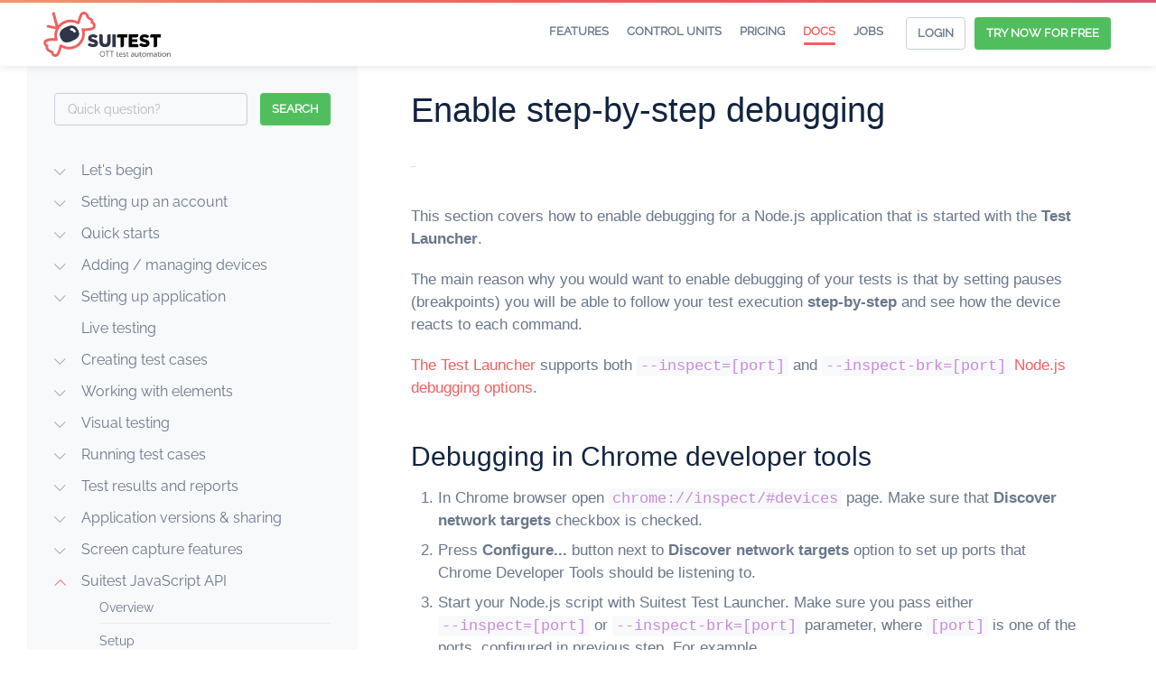

--- FILE ---
content_type: text/html; charset=utf-8
request_url: https://suite.st/docs/suitest-api/debugging/
body_size: 7664
content:
<!DOCTYPE html>
<html lang="en">
<head>
	<meta charset="utf-8"/>
	<title>Debugging :: Suitest documentation</title>
	<meta name="viewport" content="width=device-width, initial-scale=1.0"/>
	<meta name="apple-mobile-web-app-capable" content="yes"/>
	<meta name="apple-mobile-web-app-title" content="Suitest documentation"/>

	<meta name="description" content="Suitest is the crossplatform test automation tool for your HbbTV, Freeview Play, Smart TV, Android (TV and mobile), Apple TV (tvOS), iPhone and iPad (iOS and iPadOS), Fire TV, Whale TV, Tizen, webOS, Roku, Xfinity, Sky, Xumo, Xbox (One, Series X/S) and PlayStation 4/5 apps. Test your apps on real devices, no programming skills required. Suitest allows users to run the tests written in Appium on Suitest supported platforms."/>
	<meta name="author" content="Suitest"/>

	<meta property="og:site_name" content="Suitest"/>
	<meta property="og:title" content="Test automation for TV and console apps, software end-to-end testing and
	inventory management"/>
	<meta property="og:description" content="Suitest is the crossplatform test automation tool for your HbbTV, Freeview Play, Smart TV, Android (TV and mobile), Apple TV (tvOS), iPhone and iPad (iOS and iPadOS), Fire TV, Whale TV, Tizen, webOS, Roku, Xfinity, Sky, Xumo, Xbox (One, Series X/S) and PlayStation 4/5 apps. Test your apps on real devices, no programming skills required. Suitest allows users to run the tests written in Appium on Suitest supported platforms."/>
	<meta property="og:image" content="https://suite.st/img/og-suitest.png"/>
	<meta property="og:type" content="website"/>
	<meta property="og:url" content="https://suite.st/"/>

	<meta content="Test automation for TV and console apps, software end-to-end testing and inventory management"
		  name="msapplication-tooltip"/>
	<meta content="https://suite.st/" name="msapplication-starturl"/>
	<meta content="width=1024;height=768" name="msapplication-window"/>
	<meta content="#f06060" name="msapplication-navbutton-color"/>
	<meta content="name=Home; action-uri=https://suite.st/; icon-uri=https://suite.st/favicon.ico"
		  name="msapplication-task"/>
	<meta name="msapplication-TileColor" content="#ffffff"/>
	<meta name="theme-color" content="#ffffff"/>

	<link rel="stylesheet" href="../../css/google-fonts.css"/>
	<link rel="stylesheet" href="../../css/docsIcons.css"/>
	<link rel="stylesheet" href="../../css/style.css"/>

	
	<link rel="apple-touch-icon" sizes="180x180" href="../../../apple-touch-icon.png?v=20"/>
	<link rel="icon" type="image/png" sizes="32x32" href="../../../favicon-32x32.png?v=20"/>
	<link rel="icon" type="image/png" sizes="16x16" href="../../../favicon-16x16.png?v=20"/>
	<link rel="manifest" href="../../../site.webmanifest?v=20"/>
	<link rel="mask-icon" href="../../../safari-pinned-tab.svg?v=30" color="#f06060"/>
	<link rel="shortcut icon" href="../../../favicon.ico?v=20"/>

	<script src="../../js/jquery-1.10.2.min.js"></script>
	<script src="../../js/bootstrap.min.js"></script>
	<script src="../../js/highlight.pack.js"></script>
	<script>var base_url = '../..';</script>
	<script src="../../js/custom.js"></script>
	<script src="../../js/imagesloaded.pkgd.js"></script>
	<script src="../../js/freezeframe.js"></script>
	<script src="/js/popup.js"></script>
	<script src="../../search/main.js"></script>
</head>

<body>

<nav id="menu-fixed" class="shadow">
	<div class="cnt">
		<div id="menu-header">
			<a href="../../../" class="logo" title="Suitest - OTT test automation with Appium integration">
				<img src="../../../img/suitest-logo-mobile.svg" alt="Suitest - OTT test automation with Appium integration" width="42" height="37"/>
				<span><br/>Suitest - <strong>OTT test automation</strong> with <strong>Appium</strong> support</span>
			</a>
			<div class="btns">
				<a href="//the.suite.st/registration" class="headerBtn headerBtn-green">Register</a>
				<a href="//the.suite.st/login" class="headerBtn headerBtn-default">Login</a>
			</div>
			<span id="menu-toggle" class="icon icon-toggle"></span>
		</div>
		<div id="menu-collapse">
			<ul class="menu">
				<li><a href="../../../features.html">Features</a></li>
				<li><a href="../../../control-units.html">Control units</a></li>
				<li><a href="../../../pricing.html">Pricing</a></li>
				<li class="active"><a href="../..">Docs</a></li>
				<li><a href="../../../jobs.html">Jobs</a></li>
			</ul>
			<div class="btns">
				<a href="//the.suite.st/login" class="btn btn-default btn-sm">Login</a>
				<a href="//the.suite.st/registration" class="btn btn-green btn-sm">Try now for free</a>
			</div>
		</div>
	</div>
</nav>


<div id="page">
	<div class="page-center">
		
<div id="sidebar" class="sidebar">
    <div class="sidebar__layout">
        <nav id="submenu">
<ul class="submenu">
	
		
<li class="submenu__item">
	
	<a class="submenu__link submenu__link--has-child"
		href="javascript:void(0)"
		data-toggle="submenu"
	>Let's begin</a>
	
	<ul class="submenu submenu--nested"
		
	>
		
			
<li class="submenu__item">
	<a class="submenu__link" href="../..">Home</a>
</li>

		
			
<li class="submenu__item">
	<a class="submenu__link" href="../../glossary/">Glossary</a>
</li>

		
			
<li class="submenu__item">
	<a class="submenu__link" href="../../web-ui/">Navigation</a>
</li>

		
	</ul>
</li>

	
		
<li class="submenu__item">
	
	<a class="submenu__link submenu__link--has-child"
		href="javascript:void(0)"
		data-toggle="submenu"
	>Setting up an account</a>
	
	<ul class="submenu submenu--nested"
		
	>
		
			
<li class="submenu__item">
	<a class="submenu__link" href="../../accounts-organization/">Accounts</a>
</li>

		
			
<li class="submenu__item">
	<a class="submenu__link" href="../../accounts-organization/preferences/">Account preferences</a>
</li>

		
	</ul>
</li>

	
		
<li class="submenu__item">
	
	<a class="submenu__link submenu__link--has-child"
		href="javascript:void(0)"
		data-toggle="submenu"
	>Quick starts</a>
	
	<ul class="submenu submenu--nested"
		
	>
		
			
<li class="submenu__item">
	<a class="submenu__link" href="../../quickstart/">Overview</a>
</li>

		
			
<li class="submenu__item">
	
	<hr class="submenu__hr"/>
	
	<ul class="submenu submenu--nested"
		
	>
		
			
<li class="submenu__item">
	<a class="submenu__link" href="../../quickstart/hbbtv-fvp/">HbbTV / Freeview Play</a>
</li>

		
			
<li class="submenu__item">
	<a class="submenu__link" href="../../quickstart/webos/">LG webOS</a>
</li>

		
			
<li class="submenu__item">
	<a class="submenu__link" href="../../quickstart/tizen/">Samsung Tizen</a>
</li>

		
			
<li class="submenu__item">
	<a class="submenu__link" href="../../quickstart/websites/">Websites</a>
</li>

		
	</ul>
</li>

		
	</ul>
</li>

	
		
<li class="submenu__item">
	
	<a class="submenu__link submenu__link--has-child"
		href="javascript:void(0)"
		data-toggle="submenu"
	>Adding / managing devices</a>
	
	<ul class="submenu submenu--nested"
		
	>
		
			
<li class="submenu__item">
	<a class="submenu__link" href="../../devices/">Adding a device</a>
</li>

		
			
<li class="submenu__item">
	<a class="submenu__link" href="../../devices/managing-devices/">Managing devices</a>
</li>

		
			
<li class="submenu__item">
	<a class="submenu__link" href="../../devices/virtual-remote-control/">Remote control</a>
</li>

		
			
<li class="submenu__item">
	<a class="submenu__link" href="../../devices/device-lab/">Public device lab</a>
</li>

		
			
<li class="submenu__item">
	
	<hr class="submenu__hr"/>
	
	<ul class="submenu submenu--nested"
		
	>
		
			
<li class="submenu__item">
	<a class="submenu__link" href="../../devices/choosing-control-unit/">Control units</a>
</li>

		
			
<li class="submenu__item">
	<a class="submenu__link" href="../../devices/suitestdrive/">SuitestDrive</a>
</li>

		
			
<li class="submenu__item">
	<a class="submenu__link" href="../../devices/wingbox/">WingBox</a>
</li>

		
			
<li class="submenu__item">
	<a class="submenu__link" href="../../devices/candybox/">CandyBox</a>
</li>

		
			
<li class="submenu__item">
	<a class="submenu__link" href="../../devices/solocandy/">SoloCandy</a>
</li>

		
			
<li class="submenu__item">
	<a class="submenu__link" href="../../devices/raspberry-pi/">Raspberry Pi</a>
</li>

		
	</ul>
</li>

		
			
<li class="submenu__item">
	
	<hr class="submenu__hr"/>
	
	<ul class="submenu submenu--nested"
		
	>
		
			
<li class="submenu__item">
	<a class="submenu__link" href="../../devices/android/">Android (TV and mobile)</a>
</li>

		
			
<li class="submenu__item">
	<a class="submenu__link" href="../../devices/apple-iphone-ipad/">Apple iPhone/iPad</a>
</li>

		
			
<li class="submenu__item">
	<a class="submenu__link" href="../../devices/apple-tv/">Apple TV</a>
</li>

		
			
<li class="submenu__item">
	<a class="submenu__link" href="../../devices/apple-ios-tvos-simulator/">Apple iOS/tvOS simulator</a>
</li>

		
			
<li class="submenu__item">
	<a class="submenu__link" href="../../devices/configuring-browsers/">Browsers</a>
</li>

		
			
<li class="submenu__item">
	<a class="submenu__link" href="../../devices/hbbtv-freeview-play/">HbbTV / Freeview Play</a>
</li>

		
			
<li class="submenu__item">
	<a class="submenu__link" href="../../devices/lg-webos/">LG webOS</a>
</li>

		
			
<li class="submenu__item">
	<a class="submenu__link" href="../../devices/nextgen-atsc/">NextGen TV / ATSC 3.0</a>
</li>

		
			
<li class="submenu__item">
	<a class="submenu__link" href="../../devices/smart-tv/">Other Smart TVs/STBs</a>
</li>

		
			
<li class="submenu__item">
	<a class="submenu__link" href="../../devices/playstation-4/">PlayStation 4</a>
</li>

		
			
<li class="submenu__item">
	<a class="submenu__link" href="../../devices/playstation-5/">PlayStation 5</a>
</li>

		
			
<li class="submenu__item">
	<a class="submenu__link" href="../../devices/roku/">Roku</a>
</li>

		
			
<li class="submenu__item">
	<a class="submenu__link" href="../../devices/samsung-tizen/">Samsung Tizen</a>
</li>

		
			
<li class="submenu__item">
	<a class="submenu__link" href="../../devices/sky/">Sky</a>
</li>

		
			
<li class="submenu__item">
	<a class="submenu__link" href="../../devices/vidaa/">VIDAA</a>
</li>

		
			
<li class="submenu__item">
	<a class="submenu__link" href="../../devices/vizio/">Vizio</a>
</li>

		
			
<li class="submenu__item">
	<a class="submenu__link" href="../../devices/xbox/">Xbox (One, Series X/S)</a>
</li>

		
			
<li class="submenu__item">
	<a class="submenu__link" href="../../devices/xfinity-xumotv-xclasstv/">Xfinity / Xumo TV / XClass TV</a>
</li>

		
			
<li class="submenu__item">
	<a class="submenu__link" href="../../devices/xumo/">Xumo</a>
</li>

		
	</ul>
</li>

		
			
<li class="submenu__item">
	
	<hr class="submenu__hr"/>
	
	<ul class="submenu submenu--nested"
		
	>
		
			
<li class="submenu__item">
	<a class="submenu__link" href="../../devices/smart-plug/">Smart plug</a>
</li>

		
			
<li class="submenu__item">
	<a class="submenu__link" href="../../devices/android-camera-app/">Suitest Camera app (Android)</a>
</li>

		
			
<li class="submenu__item">
	<a class="submenu__link" href="../../devices/mobile-remote-app/">Suitest Remote app (Android, iOS)</a>
</li>

		
			
<li class="submenu__item">
	<a class="submenu__link" href="../../devices/usb-camera/">USB camera / UVC device</a>
</li>

		
	</ul>
</li>

		
			
<li class="submenu__item">
	
	<hr class="submenu__hr"/>
	
	<ul class="submenu submenu--nested"
		
	>
		
			
<li class="submenu__item">
	<a class="submenu__link" href="../../devices/boot-sequence/">Boot sequence</a>
</li>

		
			
<li class="submenu__item">
	<a class="submenu__link" href="../../devices/multipurpose-device/">Combining platforms</a>
</li>

		
			
<li class="submenu__item">
	<a class="submenu__link" href="../../devices/recording-specific-ir-buttons/">Recording specific buttons</a>
</li>

		
			
<li class="submenu__item">
	<a class="submenu__link" href="../../devices/utilizing-public-hbbtv-channel/">Suitest channel alternative</a>
</li>

		
	</ul>
</li>

		
	</ul>
</li>

	
		
<li class="submenu__item">
	
	<a class="submenu__link submenu__link--has-child"
		href="javascript:void(0)"
		data-toggle="submenu"
	>Setting up application</a>
	
	<ul class="submenu submenu--nested"
		
	>
		
			
<li class="submenu__item">
	<a class="submenu__link" href="../../application/creating-a-configuration/">Creating a configuration</a>
</li>

		
			
<li class="submenu__item">
	
	<hr class="submenu__hr"/>
	
	<ul class="submenu submenu--nested"
		
	>
		
			
<li class="submenu__item">
	<a class="submenu__link" href="../../application/setting-up-android-apps/">Android apps</a>
</li>

		
			
<li class="submenu__item">
	<a class="submenu__link" href="../../application/instrumenting-ios-ipados-apps/">Apple iOS/iPadOS apps</a>
</li>

		
			
<li class="submenu__item">
	<a class="submenu__link" href="../../application/instrumenting-apple-tv-apps/">Apple TV apps</a>
</li>

		
			
<li class="submenu__item">
	<a class="submenu__link" href="../../application/instrumenting-hbbtv-freeview-play-apps/">HbbTV / Freeview Play apps</a>
</li>

		
			
<li class="submenu__item">
	<a class="submenu__link" href="../../application/instrumenting-html-based-apps/">HTML-based apps</a>
</li>

		
			
<li class="submenu__item">
	<a class="submenu__link" href="../../application/setting-up-lg-webos-apps/">LG webOS apps</a>
</li>

		
			
<li class="submenu__item">
	<a class="submenu__link" href="../../application/instrumenting-nextgentv-atsc-apps/">NextGen TV / ATSC 3.0</a>
</li>

		
			
<li class="submenu__item">
	<a class="submenu__link" href="../../application/setting-up-samsung-tizen-apps/">Samsung Tizen apps</a>
</li>

		
			
<li class="submenu__item">
	<a class="submenu__link" href="../../application/instrumenting-playstation-apps/">PlayStation 4/5 apps</a>
</li>

		
			
<li class="submenu__item">
	<a class="submenu__link" href="../../application/setting-up-roku-apps/">Roku apps</a>
</li>

		
			
<li class="submenu__item">
	<a class="submenu__link" href="../../application/setting-up-sky-apps/">Sky apps</a>
</li>

		
			
<li class="submenu__item">
	<a class="submenu__link" href="../../application/setting-up-vidaa-apps/">VIDAA apps</a>
</li>

		
			
<li class="submenu__item">
	<a class="submenu__link" href="../../application/setting-up-vizio-apps/">Vizio SmartCast apps</a>
</li>

		
			
<li class="submenu__item">
	<a class="submenu__link" href="../../application/instrumenting-websites/">Websites</a>
</li>

		
			
<li class="submenu__item">
	<a class="submenu__link" href="../../application/setting-up-xbox-apps/">Xbox (One, Series X/S) apps</a>
</li>

		
			
<li class="submenu__item">
	<a class="submenu__link" href="../../application/setting-up-xfinity-xumotv-xclasstv-apps/">Xfinity / Xumo TV / XClass TV apps</a>
</li>

		
			
<li class="submenu__item">
	<a class="submenu__link" href="../../application/setting-up-xumo-apps/">Xumo apps</a>
</li>

		
	</ul>
</li>

		
			
<li class="submenu__item">
	
	<hr class="submenu__hr"/>
	
	<ul class="submenu submenu--nested"
		
	>
		
			
<li class="submenu__item">
	<a class="submenu__link" href="../../application/advanced-suitestify-settings/">Advanced Suitestify settings</a>
</li>

		
			
<li class="submenu__item">
	<a class="submenu__link" href="../../application/android-video-grabbing-protocol/">Android video grabbing protocol</a>
</li>

		
			
<li class="submenu__item">
	<a class="submenu__link" href="../../application/jetpack-compose/">Jetpack Compose / Accessibility elements</a>
</li>

		
			
<li class="submenu__item">
	<a class="submenu__link" href="../../application/managing-xbox-native-app-builds/">Managing Xbox native app builds</a>
</li>

		
			
<li class="submenu__item">
	<a class="submenu__link" href="../../application/more-configuration-options/">More configuration options</a>
</li>

		
			
<li class="submenu__item">
	<a class="submenu__link" href="../../application/suitestify-for-html-based-apps/">Suitestify for HTML-based apps</a>
</li>

		
			
<li class="submenu__item">
	<a class="submenu__link" href="../../application/suitester/">tvOS/iOS command line tool (suitester)</a>
</li>

		
			
<li class="submenu__item">
	<a class="submenu__link" href="../../application/tvos-video-protocol/">tvOS video grabbing protocol</a>
</li>

		
			
<li class="submenu__item">
	<a class="submenu__link" href="../../application/lightning-apps/">Working with Lightning apps</a>
</li>

		
	</ul>
</li>

		
	</ul>
</li>

	
		
<li class="submenu__item">
	<a class="submenu__link" href="../../live-testing/">Live testing</a>
</li>

	
		
<li class="submenu__item">
	
	<a class="submenu__link submenu__link--has-child"
		href="javascript:void(0)"
		data-toggle="submenu"
	>Creating test cases</a>
	
	<ul class="submenu submenu--nested"
		
	>
		
			
<li class="submenu__item">
	<a class="submenu__link" href="../../testing/">Overview</a>
</li>

		
			
<li class="submenu__item">
	<a class="submenu__link" href="../../testing/test-editor/">Test editor</a>
</li>

		
			
<li class="submenu__item">
	
	<hr class="submenu__hr"/>
	
	<ul class="submenu submenu--nested"
		
	>
		
			
<li class="submenu__item">
	<a class="submenu__link" href="../../testing/test-operations/">Test operations</a>
</li>

		
			
<li class="submenu__item">
	<a class="submenu__link" href="../../testing/test-operations/browser-command-operation/">Browser command</a>
</li>

		
			
<li class="submenu__item">
	<a class="submenu__link" href="../../testing/test-operations/clear-app-data-operation/">Clear app data</a>
</li>

		
			
<li class="submenu__item">
	<a class="submenu__link" href="../../testing/test-operations/click-on-operation/">Click on</a>
</li>

		
			
<li class="submenu__item">
	<a class="submenu__link" href="../../testing/test-operations/close-app-operation/">Close app</a>
</li>

		
			
<li class="submenu__item">
	<a class="submenu__link" href="../../testing/test-operations/execute-command-operation/">Execute command</a>
</li>

		
			
<li class="submenu__item">
	<a class="submenu__link" href="../../testing/test-operations/move-to-operation/">Move to</a>
</li>

		
			
<li class="submenu__item">
	<a class="submenu__link" href="../../testing/test-operations/open-app-operation/">Open app</a>
</li>

		
			
<li class="submenu__item">
	<a class="submenu__link" href="../../testing/test-operations/open-deep-link-operation/">Open deep link</a>
</li>

		
			
<li class="submenu__item">
	<a class="submenu__link" href="../../testing/test-operations/open-url-operation/">Open URL</a>
</li>

		
			
<li class="submenu__item">
	<a class="submenu__link" href="../../testing/test-operations/poll-url-operation/">Poll URL</a>
</li>

		
			
<li class="submenu__item">
	<a class="submenu__link" href="../../testing/test-operations/press-button-operation/">Press button</a>
</li>

		
			
<li class="submenu__item">
	<a class="submenu__link" href="../../testing/test-operations/run-test-operation/">Run test</a>
</li>

		
			
<li class="submenu__item">
	<a class="submenu__link" href="../../testing/test-operations/send-text-operation/">Send text</a>
</li>

		
			
<li class="submenu__item">
	<a class="submenu__link" href="../../testing/test-operations/set-text-operation/">Set text</a>
</li>

		
			
<li class="submenu__item">
	<a class="submenu__link" href="../../testing/test-operations/set-screen-orientation-operation/">Set screen orientation</a>
</li>

		
			
<li class="submenu__item">
	<a class="submenu__link" href="../../testing/test-operations/scroll-operation/">Scroll</a>
</li>

		
			
<li class="submenu__item">
	<a class="submenu__link" href="../../testing/test-operations/sleep-operation/">Sleep</a>
</li>

		
			
<li class="submenu__item">
	<a class="submenu__link" href="../../testing/test-operations/suspend-app-operation/">Suspend app</a>
</li>

		
			
<li class="submenu__item">
	<a class="submenu__link" href="../../testing/test-operations/swipe-flick-operation/">Swipe/flick</a>
</li>

		
			
<li class="submenu__item">
	<a class="submenu__link" href="../../testing/test-operations/tap-operation/">Tap</a>
</li>

		
	</ul>
</li>

		
			
<li class="submenu__item">
	
	<hr class="submenu__hr"/>
	
	<ul class="submenu submenu--nested"
		
	>
		
			
<li class="submenu__item">
	<a class="submenu__link" href="../../testing/test-subjects/">Assertions & test subjects</a>
</li>

		
			
<li class="submenu__item">
	<a class="submenu__link" href="../../testing/test-subjects/application-subject/">Application</a>
</li>

		
			
<li class="submenu__item">
	<a class="submenu__link" href="../../testing/test-subjects/cookie-subject/">Cookie</a>
</li>

		
			
<li class="submenu__item">
	<a class="submenu__link" href="../../testing/test-subjects/current-location-subject/">Current location</a>
</li>

		
			
<li class="submenu__item">
	<a class="submenu__link" href="../../testing/test-subjects/image-subject/">Image</a>
</li>

		
			
<li class="submenu__item">
	<a class="submenu__link" href="../../testing/test-subjects/javascript-expression-subject/">JavaScript expression</a>
</li>

		
			
<li class="submenu__item">
	<a class="submenu__link" href="../../testing/test-subjects/network-request-subject/">Network request</a>
</li>

		
			
<li class="submenu__item">
	<a class="submenu__link" href="../../testing/test-subjects/text-ocr-subject/">Text (OCR)</a>
</li>

		
			
<li class="submenu__item">
	<a class="submenu__link" href="../../testing/test-subjects/video-subject/">Video</a>
</li>

		
			
<li class="submenu__item">
	<a class="submenu__link" href="../../testing/test-subjects/view-element-subject/">View element</a>
</li>

		
	</ul>
</li>

		
	</ul>
</li>

	
		
<li class="submenu__item">
	
	<a class="submenu__link submenu__link--has-child"
		href="javascript:void(0)"
		data-toggle="submenu"
	>Working with elements</a>
	
	<ul class="submenu submenu--nested"
		
	>
		
			
<li class="submenu__item">
	<a class="submenu__link" href="../../element-repository/">Overview</a>
</li>

		
			
<li class="submenu__item">
	<a class="submenu__link" href="../../element-repository/element-repository-anatomy/">Repository page anatomy</a>
</li>

		
			
<li class="submenu__item">
	
	<hr class="submenu__hr"/>
	
	<ul class="submenu submenu--nested"
		
	>
		
			
<li class="submenu__item">
	<a class="submenu__link" href="../../element-repository/adding-an-element/">Adding or editing an element</a>
</li>

		
			
<li class="submenu__item">
	<a class="submenu__link" href="../../element-repository/identifying-properties/">Identifying properties</a>
</li>

		
			
<li class="submenu__item">
	<a class="submenu__link" href="../../element-repository/multiplatform-apps/">Multiplatform apps</a>
</li>

		
			
<li class="submenu__item">
	<a class="submenu__link" href="../../element-repository/state-snapshot/">State snapshot</a>
</li>

		
	</ul>
</li>

		
			
<li class="submenu__item">
	
	<hr class="submenu__hr"/>
	
	<ul class="submenu submenu--nested"
		
	>
		
			
<li class="submenu__item">
	<a class="submenu__link" href="../../element-repository/mouse-selection-tool/">Mouse selection tool</a>
</li>

		
			
<li class="submenu__item">
	<a class="submenu__link" href="../../element-repository/search-by-property/">Search by property</a>
</li>

		
			
<li class="submenu__item">
	<a class="submenu__link" href="../../element-repository/ai-sight/">Using AI Sight</a>
</li>

		
			
<li class="submenu__item">
	<a class="submenu__link" href="../../element-repository/suggested-elements/">Suggested elements</a>
</li>

		
			
<li class="submenu__item">
	<a class="submenu__link" href="../../element-repository/view-structure-tool/">View structure tool</a>
</li>

		
	</ul>
</li>

		
	</ul>
</li>

	
		
<li class="submenu__item">
	
	<a class="submenu__link submenu__link--has-child"
		href="javascript:void(0)"
		data-toggle="submenu"
	>Visual testing</a>
	
	<ul class="submenu submenu--nested"
		
	>
		
			
<li class="submenu__item">
	<a class="submenu__link" href="../../visual-testing/">Overview</a>
</li>

		
			
<li class="submenu__item">
	<a class="submenu__link" href="../../visual-testing/image-repository/">Image repository</a>
</li>

		
			
<li class="submenu__item">
	<a class="submenu__link" href="../../visual-testing/evaluation-improvements/">Evaluation improvements</a>
</li>

		
	</ul>
</li>

	
		
<li class="submenu__item">
	
	<a class="submenu__link submenu__link--has-child"
		href="javascript:void(0)"
		data-toggle="submenu"
	>Running test cases</a>
	
	<ul class="submenu submenu--nested"
		
	>
		
			
<li class="submenu__item">
	<a class="submenu__link" href="../../running-test-cases/interactive-mode/">Interactive mode</a>
</li>

		
			
<li class="submenu__item">
	<a class="submenu__link" href="../../running-test-cases/automated-mode/">Automated mode</a>
</li>

		
			
<li class="submenu__item">
	<a class="submenu__link" href="../../running-test-cases/re-executing-failed-tests/">Re-executing failed tests</a>
</li>

		
	</ul>
</li>

	
		
<li class="submenu__item">
	
	<a class="submenu__link submenu__link--has-child"
		href="javascript:void(0)"
		data-toggle="submenu"
	>Test results and reports</a>
	
	<ul class="submenu submenu--nested"
		
	>
		
			
<li class="submenu__item">
	<a class="submenu__link" href="../../test-results/">Overview</a>
</li>

		
			
<li class="submenu__item">
	<a class="submenu__link" href="../../test-results/test-pack-results/">Test pack results</a>
</li>

		
			
<li class="submenu__item">
	<a class="submenu__link" href="../../test-results/exporting-results/">Exporting results</a>
</li>

		
			
<li class="submenu__item">
	<a class="submenu__link" href="../../test-results/automated-notifications/">Automated notifications</a>
</li>

		
	</ul>
</li>

	
		
<li class="submenu__item">
	
	<a class="submenu__link submenu__link--has-child"
		href="javascript:void(0)"
		data-toggle="submenu"
	>Application versions & sharing</a>
	
	<ul class="submenu submenu--nested"
		
	>
		
			
<li class="submenu__item">
	<a class="submenu__link" href="../../versions/">Overview</a>
</li>

		
			
<li class="submenu__item">
	
	<hr class="submenu__hr"/>
	
	<ul class="submenu submenu--nested"
		
	>
		
			
<li class="submenu__item">
	<a class="submenu__link" href="../../versions/version-management/">Version management</a>
</li>

		
			
<li class="submenu__item">
	<a class="submenu__link" href="../../versions/version-sharing/">Version sharing</a>
</li>

		
	</ul>
</li>

		
	</ul>
</li>

	
		
<li class="submenu__item">
	
	<a class="submenu__link submenu__link--has-child"
		href="javascript:void(0)"
		data-toggle="submenu"
	>Screen capture features</a>
	
	<ul class="submenu submenu--nested"
		
	>
		
			
<li class="submenu__item">
	<a class="submenu__link" href="../../video-capture/streaming/">Streaming</a>
</li>

		
			
<li class="submenu__item">
	<a class="submenu__link" href="../../video-capture/line-screenshots/">Line screenshots</a>
</li>

		
			
<li class="submenu__item">
	<a class="submenu__link" href="../../video-capture/test-recording/">Test recording</a>
</li>

		
			
<li class="submenu__item">
	<a class="submenu__link" href="../../video-capture/media-storage/">Media storage</a>
</li>

		
	</ul>
</li>

	
		
<li class="submenu__item">
	
	<a class="submenu__link submenu__link--has-child
			  submenu__link--open"
		href="javascript:void(0)"
		data-toggle="submenu"
	>Suitest JavaScript API</a>
	
	<ul class="submenu submenu--nested"
		style="display: block;"
	>
		
			
<li class="submenu__item">
	<a class="submenu__link" href="../">Overview</a>
</li>

		
			
<li class="submenu__item">
	
	<hr class="submenu__hr"/>
	
	<ul class="submenu submenu--nested"
		
	>
		
			
<li class="submenu__item">
	<a class="submenu__link" href="../setup/">Setup</a>
</li>

		
			
<li class="submenu__item">
	<a class="submenu__link" href="../test-launcher/">Test launcher</a>
</li>

		
			
<li class="submenu__item">
	<a class="submenu__link" href="../test-operations/">Test operations</a>
</li>

		
			
<li class="submenu__item">
	<a class="submenu__link" href="../assertions-test-subjects/">Assertions and test subjects</a>
</li>

		
			
<li class="submenu__item">
	<a class="submenu__link" href="../chain-types/">Chains types</a>
</li>

		
			
<li class="submenu__item">
	<a class="submenu__link" href="../chain-modifiers/">Chain modifiers</a>
</li>

		
			
<li class="submenu__item">
	<a class="submenu__link" href="../commands/">Commands</a>
</li>

		
	</ul>
</li>

		
			
<li class="submenu__item">
	
	<hr class="submenu__hr"/>
	
	<ul class="submenu submenu--nested"
		
	>
		
			
<li class="submenu__item">
	<a class="submenu__link" href="../constants/">Constants</a>
</li>

		
			
<li class="submenu__item">
	<a class="submenu__link" href="../advanced-topics/">Advanced topics</a>
</li>

		
			
<li class="submenu__item">
	<a class="submenu__link" href="../log-listeners/">Log listeners</a>
</li>

		
	</ul>
</li>

		
			
<li class="submenu__item">
	
	<hr class="submenu__hr"/>
	
	<ul class="submenu submenu--nested"
		style="display: block;"
	>
		
			
<li class="submenu__item submenu__item--active">
	<a class="submenu__link" href="./">Debugging</a>
</li>

		
			
<li class="submenu__item">
	<a class="submenu__link" href="../repl-debugging/">REPL</a>
</li>

		
	</ul>
</li>

		
	</ul>
</li>

	
		
<li class="submenu__item">
	
	<a class="submenu__link submenu__link--has-child"
		href="javascript:void(0)"
		data-toggle="submenu"
	>Suitest Network API</a>
	
	<ul class="submenu submenu--nested"
		
	>
		
			
<li class="submenu__item">
	<a class="submenu__link" href="../../suitest-network-api/">Overview</a>
</li>

		
			
<li class="submenu__item">
	<a class="submenu__link" href="../../suitest-network-api/api-reference/">API reference</a>
</li>

		
			
<li class="submenu__item">
	<a class="submenu__link" href="../../suitest-network-api/notifications/">Notifications</a>
</li>

		
			
<li class="submenu__item">
	<a class="submenu__link" href="../../suitest-network-api/network-api-pagination/">Pagination</a>
</li>

		
			
<li class="submenu__item">
	<a class="submenu__link" href="../../suitest-network-api/ip-whitelisting/">IP Whitelisting</a>
</li>

		
	</ul>
</li>

	
		
<li class="submenu__item">
	
	<a class="submenu__link submenu__link--has-child"
		href="javascript:void(0)"
		data-toggle="submenu"
	>Integrations</a>
	
	<ul class="submenu submenu--nested"
		
	>
		
			
<li class="submenu__item">
	<a class="submenu__link" href="../../integrations/appium/">Appium</a>
</li>

		
			
<li class="submenu__item">
	<a class="submenu__link" href="../../integrations/slack/">Slack</a>
</li>

		
	</ul>
</li>

	
		
<li class="submenu__item">
	
	<a class="submenu__link submenu__link--has-child"
		href="javascript:void(0)"
		data-toggle="submenu"
	>Troubleshooting</a>
	
	<ul class="submenu submenu--nested"
		
	>
		
			
<li class="submenu__item">
	<a class="submenu__link" href="../../troubleshooting/solocandy/">SoloCandy</a>
</li>

		
			
<li class="submenu__item">
	<a class="submenu__link" href="../../troubleshooting/suitestdrive/">SuitestDrive</a>
</li>

		
			
<li class="submenu__item">
	
	<hr class="submenu__hr"/>
	
	<ul class="submenu submenu--nested"
		
	>
		
			
<li class="submenu__item">
	<a class="submenu__link" href="../../troubleshooting/android/">Android</a>
</li>

		
			
<li class="submenu__item">
	<a class="submenu__link" href="../../troubleshooting/apple-ios/">Apple iOS</a>
</li>

		
			
<li class="submenu__item">
	<a class="submenu__link" href="../../troubleshooting/apple-tvos/">Apple TV (tvOS)</a>
</li>

		
			
<li class="submenu__item">
	<a class="submenu__link" href="../../troubleshooting/browsers/">Browsers</a>
</li>

		
			
<li class="submenu__item">
	<a class="submenu__link" href="../../troubleshooting/lg-webos/">LG webOS</a>
</li>

		
			
<li class="submenu__item">
	<a class="submenu__link" href="../../troubleshooting/playstation-4/">PlayStation 4</a>
</li>

		
			
<li class="submenu__item">
	<a class="submenu__link" href="../../troubleshooting/playstation-5/">PlayStation 5</a>
</li>

		
			
<li class="submenu__item">
	<a class="submenu__link" href="../../troubleshooting/roku/">Roku</a>
</li>

		
			
<li class="submenu__item">
	<a class="submenu__link" href="../../troubleshooting/samsung-tizen/">Samsung Tizen</a>
</li>

		
			
<li class="submenu__item">
	<a class="submenu__link" href="../../troubleshooting/smart-tv/">Smart TV</a>
</li>

		
			
<li class="submenu__item">
	<a class="submenu__link" href="../../troubleshooting/sky/">Sky</a>
</li>

		
			
<li class="submenu__item">
	<a class="submenu__link" href="../../troubleshooting/vidaa/">VIDAA</a>
</li>

		
			
<li class="submenu__item">
	<a class="submenu__link" href="../../troubleshooting/vizio/">Vizio</a>
</li>

		
			
<li class="submenu__item">
	<a class="submenu__link" href="../../troubleshooting/xbox/">Xbox (One, Series X/S)</a>
</li>

		
			
<li class="submenu__item">
	<a class="submenu__link" href="../../troubleshooting/xfinity-xumotv-xclasstv/">Xfinity / Xumo TV / XClass TV</a>
</li>

		
			
<li class="submenu__item">
	<a class="submenu__link" href="../../troubleshooting/xumo/">Xumo</a>
</li>

		
	</ul>
</li>

		
			
<li class="submenu__item">
	
	<hr class="submenu__hr"/>
	
	<ul class="submenu submenu--nested"
		
	>
		
			
<li class="submenu__item">
	<a class="submenu__link" href="../../troubleshooting/usb-camera/">USB camera / UVC device</a>
</li>

		
			
<li class="submenu__item">
	<a class="submenu__link" href="../../troubleshooting/android-camera-app/">Android Suitest Camera app</a>
</li>

		
			
<li class="submenu__item">
	<a class="submenu__link" href="../../troubleshooting/smart-plug/">Smart plug</a>
</li>

		
	</ul>
</li>

		
			
<li class="submenu__item">
	
	<hr class="submenu__hr"/>
	
	<ul class="submenu submenu--nested"
		
	>
		
			
<li class="submenu__item">
	<a class="submenu__link" href="../../troubleshooting/network-api/">Network API</a>
</li>

		
	</ul>
</li>

		
	</ul>
</li>

	
		
<li class="submenu__item">
	<a class="submenu__link" href="../../support/">Support</a>
</li>

	
		
<li class="submenu__item">
	
	<a class="submenu__link submenu__link--has-child"
		href="javascript:void(0)"
		data-toggle="submenu"
	>FAQ</a>
	
	<ul class="submenu submenu--nested"
		
	>
		
			
<li class="submenu__item">
	<a class="submenu__link" href="../../faq/general/">General</a>
</li>

		
			
<li class="submenu__item">
	<a class="submenu__link" href="../../faq/features/">Features</a>
</li>

		
			
<li class="submenu__item">
	<a class="submenu__link" href="../../faq/control-units/">Control units</a>
</li>

		
			
<li class="submenu__item">
	<a class="submenu__link" href="../../faq/instrumentation-libraries/">Instrumentation libraries</a>
</li>

		
			
<li class="submenu__item">
	
	<hr class="submenu__hr"/>
	
	<ul class="submenu submenu--nested"
		
	>
		
			
<li class="submenu__item">
	<a class="submenu__link" href="../../faq/devices/">Devices</a>
</li>

		
			
<li class="submenu__item">
	<a class="submenu__link" href="../../faq/apple-tv-tvos/">Apple TV (tvOS)</a>
</li>

		
			
<li class="submenu__item">
	<a class="submenu__link" href="../../faq/roku/">Roku</a>
</li>

		
			
<li class="submenu__item">
	<a class="submenu__link" href="../../faq/samsung-tizen/">Samsung Tizen</a>
</li>

		
	</ul>
</li>

		
			
<li class="submenu__item">
	
	<hr class="submenu__hr"/>
	
	<ul class="submenu submenu--nested"
		
	>
		
			
<li class="submenu__item">
	<a class="submenu__link" href="../../faq/testing/">Testing</a>
</li>

		
			
<li class="submenu__item">
	<a class="submenu__link" href="../../faq/testing-test-editor/">Using Test editor</a>
</li>

		
			
<li class="submenu__item">
	<a class="submenu__link" href="../../faq/testing-js-api/">Using JavaScript API</a>
</li>

		
	</ul>
</li>

		
			
<li class="submenu__item">
	
	<hr class="submenu__hr"/>
	
	<ul class="submenu submenu--nested"
		
	>
		
			
<li class="submenu__item">
	<a class="submenu__link" href="../../error-messages/results-errors/">Results errors</a>
</li>

		
			
<li class="submenu__item">
	<a class="submenu__link" href="../../error-messages/test-editor-errors/">Test editor errors</a>
</li>

		
	</ul>
</li>

		
			
<li class="submenu__item">
	
	<hr class="submenu__hr"/>
	
	<ul class="submenu submenu--nested"
		
	>
		
			
<li class="submenu__item">
	<a class="submenu__link" href="../../faq/ci/">CI best practices</a>
</li>

		
			
<li class="submenu__item">
	<a class="submenu__link" href="../../faq/ids-tokens/">Locations of ID's and Tokens</a>
</li>

		
			
<li class="submenu__item">
	<a class="submenu__link" href="../../faq/surprises/">Surprises in Suitest</a>
</li>

		
			
<li class="submenu__item">
	<a class="submenu__link" href="../../faq/tv-specific-keys-in-browser/">TV specific keys in browser</a>
</li>

		
	</ul>
</li>

		
	</ul>
</li>

	
		
<li class="submenu__item">
	
	<a class="submenu__link submenu__link--has-child"
		href="javascript:void(0)"
		data-toggle="submenu"
	>Practical examples</a>
	
	<ul class="submenu submenu--nested"
		
	>
		
			
<li class="submenu__item">
	<a class="submenu__link" href="../../examples/pairing/">Pairing a device with an account</a>
</li>

		
			
<li class="submenu__item">
	<a class="submenu__link" href="../../examples/geoblocking/">Testing content geo-blocking</a>
</li>

		
			
<li class="submenu__item">
	<a class="submenu__link" href="../../examples/lightning-identification/">Elements in Lightning JS apps</a>
</li>

		
	</ul>
</li>

	
</ul>
</nav>

        <div id="search">
            <input type="text" class="form-control" placeholder="Quick question?" id="mkdocs-search-query"
                   autocomplete="off"/>
            <button type="button">search</button>

            <div id="mkdocs_search_modal" class="modal">
                <button class="modal__close" id="mkdocs-search-close" data-dismiss="modal">
                    <i class="icon icon-cancel"></i>
                </button>

                <div id="mkdocs-search-results" class="modal__results"></div>
            </div>
        </div>
    </div>
</div>

		
		<article id="main">
			
			<div id="content">
	

	<div id="content__layout">
		<h1 id="enable-step-by-step-debugging">Enable step-by-step debugging<a class="headerlink" href="#enable-step-by-step-debugging" title="Permanent link">&para;</a></h1>
<p>This section covers how to enable debugging for a Node.js application that is
started with the <strong>Test Launcher</strong>.</p>
<p>The main reason why you would want to enable debugging of your tests is that
by setting pauses (breakpoints) you will be able to follow your test execution
<strong>step-by-step</strong> and see how the device reacts to each command.</p>
<p><a href="../test-launcher/">The Test Launcher</a> supports both
<code>--inspect=[port]</code> and <code>--inspect-brk=[port]</code> <a href="https://nodejs.org/en/docs/guides/debugging-getting-started/">Node.js debugging options</a>.</p>
<h2 id="debugging-in-chrome-developer-tools">Debugging in Chrome developer tools<a class="headerlink" href="#debugging-in-chrome-developer-tools" title="Permanent link">&para;</a></h2>
<ol>
<li>
<p>In Chrome browser open <code>chrome://inspect/#devices</code> page. Make sure that
<strong>Discover network targets</strong> checkbox is checked.</p>
</li>
<li>
<p>Press <strong>Configure...</strong> button next to <strong>Discover network targets</strong> option to
set up ports that Chrome Developer Tools should be listening to.</p>
</li>
<li>
<p>Start your Node.js script with Suitest Test Launcher. Make sure you pass
either <code>--inspect=[port]</code> or <code>--inspect-brk=[port]</code> parameter, where <code>[port]</code>
is one of the ports, configured in previous step. For example <code>suitest run node --inspect-brk=9121 ./node_modules/mocha/bin/_mocha --no-timeouts --exit</code></p>
</li>
<li>
<p>In Chrome you should now see your Node process under <strong>Remote Target</strong>
section. Click <strong>inspect</strong> to open Chrome Developer Tools attached to your
process.</p>
</li>
</ol>
<h2 id="debugging-in-jetbrains-ide-webstorm-phpstorm-intellij-idea-etc">Debugging in JetBrains IDE (WebStorm, PhpStorm, IntelliJ IDEA etc.)<a class="headerlink" href="#debugging-in-jetbrains-ide-webstorm-phpstorm-intellij-idea-etc" title="Permanent link">&para;</a></h2>
<p>Create Node.js configuration. Set the following:</p>
<ul>
<li>
<p><strong>Working directory</strong> to root folder of your project (where your
<code>package.json</code> file is located)</p>
</li>
<li>
<p><strong>JavaScript file</strong> to <code>./node_modules/suitest-js-api/lib/testLauncher/index.js</code></p>
</li>
<li>
<p><strong>Application parameters</strong> to <code>suitest run node [command]</code>,
where <code>[command]</code> is a Node.js script you want to debug. For example,
<code>suitest run node ./node_modules/mocha/bin/_mocha --no-timeouts --exit</code>.</p>
</li>
</ul>
<details class="details--orange" open="open"><summary>Specifying debug port</summary><p>If you need debugger to be on some exact port, you need to add
<code>--inspect-brk=[some avaliable port]</code> (it will be used for main Suitest process)
to <code>Node parameters</code> field and adjust <code>Application parameters</code> field
to <code>suitest run node --inspect-brk=[desired port] [command]</code>.</p>
</details>
<p>You can launch the built-in IDE debugger by selecting <strong>Run &gt; Debug</strong> in main
menu and selecting newly created configuration in the popup.</p>
<h2 id="debugging-in-visual-studio-code">Debugging in Visual Studio Code<a class="headerlink" href="#debugging-in-visual-studio-code" title="Permanent link">&para;</a></h2>
<p>Create Node.js configuration (configurations array in <code>launch.json</code>
debugger configuration file). Fill it in with the following:</p>
<pre><code class="json">{
    &quot;type&quot;: &quot;node&quot;,
    &quot;request&quot;: &quot;launch&quot;,
    &quot;name&quot;: &quot;Debug node&quot;,
    &quot;program&quot;: &quot;${workspaceFolder}&quot;,
    &quot;args&quot;: [
         &quot;run&quot;,
         &quot;--inspect-brk=[port]&quot;,
         &quot;[command]&quot;
    ],
    &quot;cwd&quot;: &quot;${workspaceFolder}&quot;,
    &quot;autoAttachChildProcesses&quot;: true,
    &quot;console&quot;: &quot;integratedTerminal&quot;
}
</code></pre>

<p><code>[port]</code> is any port you'd like debugger to listen to and <code>[command]</code> is a
Node.js script you want to debug. Then run the newly added configuration</p>
<p>For a more complex <code>[command]</code>, such as the commands that require spaces to
execute correctly you will have to split the <code>args</code> members individually. Take
the following example for instance:</p>
<pre><code class="bash">&quot;/node_modules/cucumber/bin/cucumbeer-js features/**/*.feature --require build/step-definitions/**/*.js --require build/cucumber/**/*.js&quot;
</code></pre>

<p>The configuration would look like this:</p>
<pre><code class="json">{
    &quot;type&quot;: &quot;node&quot;,
    &quot;request&quot;: &quot;launch&quot;,
    &quot;name&quot;: &quot;Debug node&quot;,
    &quot;program&quot;: &quot;${workspaceFolder}/node_modules/suitest-js-api/lib/testLauncher/index.js&quot;,
    &quot;args&quot;: [
        &quot;run&quot;,
        &quot;--inspect-brk=9121&quot;,
        &quot;node&quot;,
        &quot;./node_modules/mocha/bin/_mocha&quot;,
        &quot;--no-timeouts&quot;,
        &quot;--exit&quot;
    ],
    &quot;cwd&quot;: &quot;${workspaceFolder}&quot;,
    &quot;autoAttachChildProcesses&quot;: true,
    &quot;console&quot;: &quot;integratedTerminal&quot;
}
</code></pre>

<h2 id="passing-nodejs-script">Passing Node.js script<a class="headerlink" href="#passing-nodejs-script" title="Permanent link">&para;</a></h2>
<p>When debugging, make sure to pass the Node.js script to the Test Launcher and
not a wrapper. For example, on Windows NPM would wrap any executables into CMD
file, so passing <code>node_modules/.bin/[executable]</code> will cause syntax error.</p>
<p>Instead, reference JavaScript file from the package source. Like so:  </p>
<pre><code class="bash">suitest run --inspect-brk=9121 ./node_modules/[package]/[path-to]/[executable.js]
</code></pre>

		<div class="pages">
			
			<a rel="prev" href="../log-listeners/" class="prev">
				<i class="icon icon-previous"></i> <span><span>Previous:</span><br> Log listeners</span>
			</a>
			

			
			<a rel="next" href="../repl-debugging/" class="next">
				<span><span>Next:</span><br> REPL</span> <i class="icon icon-next"></i>
			</a>
			
		</div>
	</div>
</div>
		</article>
	</div>
	<aside id="toc"><!-- TOC -->
<h2>Contents</h2>
<ul class="nav bs-sidenav">
	
	<li class="main nav-item list-group-item" data-target="#enable-step-by-step-debugging"><a href="#enable-step-by-step-debugging" class="nav-link">Enable step-by-step debugging</a></li>
	
	<li class="nav-item list-group-item" data-target="#debugging-in-chrome-developer-tools"><a href="#debugging-in-chrome-developer-tools" class="nav-link">Debugging in Chrome developer tools</a></li>
	
	<li class="nav-item list-group-item" data-target="#debugging-in-jetbrains-ide-webstorm-phpstorm-intellij-idea-etc"><a href="#debugging-in-jetbrains-ide-webstorm-phpstorm-intellij-idea-etc" class="nav-link">Debugging in JetBrains IDE (WebStorm, PhpStorm, IntelliJ IDEA etc.)</a></li>
	
	<li class="nav-item list-group-item" data-target="#debugging-in-visual-studio-code"><a href="#debugging-in-visual-studio-code" class="nav-link">Debugging in Visual Studio Code</a></li>
	
	<li class="nav-item list-group-item" data-target="#passing-nodejs-script"><a href="#passing-nodejs-script" class="nav-link">Passing Node.js script</a></li>
	
	
</ul>
</aside>
</div>



<footer id="footer">
	<div class="cnt">
		<p class="social">
			<a href="https://www.linkedin.com/company/15182134" class="linkedIn" title="Suitest on LinkedIn" target="_blank"></a>
		</p>
		<div class="btns">
			<a href="javascript:void(0)" data-popup="email" class="btn btn-default-light">Contact us</a>
		</div>
		<p class="tos-pp">
			<a href="../../../tos.html">Terms of Service</a>
			<a href="../../../privacy.html">Privacy Policy</a>
			<a href="../../../3rd-party.html">3rd party integration</a>
		</p>
		<div class="menu-collapse">
			<ul class="menu">
				<li><a href="../../../features.html">Features</a></li>
				<li><a href="../../../control-units.html">Control units</a></li>
				<li><a href="../../../pricing.html">Pricing</a></li>
				<li><a href="../../../jobs.html">Jobs</a></li>
			</ul>
		</div>
		<p class="patent">
				Patent granted in the <a href="https://suite.st/assets/patents/US_patent.pdf" rel="nofollow" target="_blank">US</a>,
				the <a href="https://register.epo.org/application?number=EP16721822" rel="nofollow" target="_blank">EU</a>
				and <a href="https://suite.st/assets/patents/CN_patent.pdf" rel="nofollow" target="_blank">China</a>.
			</p>
		<p class="copy">&copy;&nbsp;2016-{YEAR}&nbsp;<em>Suitest</em>. All&nbsp;rights&nbsp;reserved</p>
	</div>
</footer>


<!--Enlarge Image Lightbox-->
<div id="lightbox">
	<span class="lightbox-close">&times;</span>
	<img class="lightbox-image" alt=""/>
</div>



</body>
</html>

--- FILE ---
content_type: text/css; charset=utf-8
request_url: https://suite.st/docs/css/google-fonts.css
body_size: 129624
content:
@font-face{font-family:"Raleway";font-style:normal;font-weight:400;src:local("Raleway"),url("[data-uri]") format("woff")};
@font-face{font-family:"Raleway";font-style:normal;font-weight:600;src:local("Raleway"),url("[data-uri]") format("woff")};
@font-face{font-family:"Raleway";font-style:normal;font-weight:700;src:local("Raleway"),url("[data-uri]") format("woff")};


--- FILE ---
content_type: text/css; charset=utf-8
request_url: https://suite.st/docs/css/docsIcons.css
body_size: 222
content:
@font-face {
	font-family: "suitest-web";
	src: url("../fonts/suitest-web.eot?01a3b1536dbc1dfabf583f2e18b25786?#iefix") format("embedded-opentype"),
url("../fonts/suitest-web.woff2?01a3b1536dbc1dfabf583f2e18b25786") format("woff2"),
url("../fonts/suitest-web.woff?01a3b1536dbc1dfabf583f2e18b25786") format("woff");
}

.icon {
	line-height: 1;
}

.icon:before {
	font-family: suitest-web !important;
	font-style: normal;
	font-weight: normal !important;
	vertical-align: top;
}

.icon-previous:before {
	content: "\f101";
}
.icon-next:before {
	content: "\f102";
}
.icon-toggle:before {
	content: "\f103";
}
.icon-toggle-asymmetrical:before {
	content: "\e90a";
}
.icon-caret:before {
	content: "\e907";
}
.icon-cancel:before {
	content: "\e904";
}
.icon-hr-dots:before {
	content: "\e903";
}
.icon-chain:before {
	content: "\e90c";
}
.icon-search:before {
	content: "\e90b";
}


--- FILE ---
content_type: text/css; charset=utf-8
request_url: https://suite.st/docs/css/style.css
body_size: 31834
content:
/* Suitest docs styles */
/* Suitest common variables */
/* Suitest common mixins */
/* Browser defaults - reset & normalization */
html {
  line-height: 1.15;
  -webkit-text-size-adjust: 100%;
  -ms-text-size-adjust: 100%;
  -webkit-tap-highlight-color: rgba(0, 0, 0, 0);
  -webkit-font-smoothing: antialiased;
  -moz-osx-font-smoothing: grayscale;
  text-rendering: optimizeLegibility;
}
[contenteditable] {
  text-rendering: auto;
}
body {
  margin: 0;
}
article,
aside,
figcaption,
figure,
footer,
header,
hgroup,
main,
nav,
section,
details {
  display: block;
}
summary {
  display: list-item;
  cursor: pointer;
}
hr {
  box-sizing: content-box;
  height: 0;
  overflow: visible;
  border: none;
  border-bottom: solid 1px;
}
pre,
code,
kbd,
samp {
  font-family: monospace;
  font-size: 1em;
}
a,
button {
  background-color: transparent;
}
abbr[title] {
  border-bottom: dotted 1px;
  text-decoration: none;
  cursor: help;
}
small {
  font-size: 85%;
}
sub,
sup {
  font-size: 75%;
  line-height: 0;
  position: relative;
  vertical-align: baseline;
}
sub {
  bottom: -0.25em;
}
sup {
  top: -0.5em;
}
img {
  border: none;
}
table {
  border-collapse: collapse;
  border-spacing: 0;
}
address {
  font-style: normal;
  line-height: inherit;
}
button,
input,
optgroup,
select,
textarea {
  font-family: inherit;
  font-size: 100%;
  line-height: 1.15;
  margin: 0;
}
button,
input {
  overflow: visible;
}
button,
select {
  text-transform: none;
}
button,
[type="button"],
[type="reset"],
[type="submit"] {
  text-align: left;
  cursor: pointer;
  -webkit-appearance: button;
}
button::-moz-focus-inner,
[type="button"]::-moz-focus-inner,
[type="reset"]::-moz-focus-inner,
[type="submit"]::-moz-focus-inner {
  border-style: none;
  padding: 0;
}
button:-moz-focusring,
[type="button"]:-moz-focusring,
[type="reset"]:-moz-focusring,
[type="submit"]:-moz-focusring {
  outline: 1px dotted ButtonText;
}
fieldset {
  margin: 0;
  padding: 0;
  border: none;
}
legend {
  box-sizing: border-box;
  color: inherit;
  display: table;
  max-width: 100%;
  padding: 0;
  white-space: normal;
}
progress {
  vertical-align: baseline;
}
textarea {
  overflow: auto;
}
[type="checkbox"],
[type="radio"] {
  box-sizing: border-box;
  padding: 0;
}
[type="number"]::-webkit-inner-spin-button,
[type="number"]::-webkit-outer-spin-button {
  height: auto;
}
[type="search"] {
  -webkit-appearance: textfield;
  outline-offset: -2px;
}
[type="search"]::-webkit-search-decoration {
  -webkit-appearance: none;
}
::-webkit-file-upload-button {
  -webkit-appearance: button;
  font: inherit;
}
[hidden] {
  display: none !important;
}
:focus {
  outline: none;
  box-shadow: none;
}
/* Various utilities as CSS classes */
/* Suitest frontend-only variables */
.grid {
  display: grid;
}
.grid-cols-1 {
  grid-template-columns: repeat(1, 1fr);
}
.grid-cols-2 {
  grid-template-columns: repeat(2, 1fr);
}
.grid-cols-3 {
  grid-template-columns: repeat(3, 1fr);
}
.grid-cols-4 {
  grid-template-columns: repeat(4, 1fr);
}
.grid-cols-5 {
  grid-template-columns: repeat(5, 1fr);
}
.grid-cols-6 {
  grid-template-columns: repeat(6, 1fr);
}
.grid-cols-7 {
  grid-template-columns: repeat(7, 1fr);
}
.grid-cols-8 {
  grid-template-columns: repeat(8, 1fr);
}
.grid-cols-9 {
  grid-template-columns: repeat(9, 1fr);
}
.grid-cols-10 {
  grid-template-columns: repeat(10, 1fr);
}
.grid-cols-11 {
  grid-template-columns: repeat(11, 1fr);
}
.grid-cols-12 {
  grid-template-columns: repeat(12, 1fr);
}
.grid-rows-1 {
  grid-template-rows: repeat(1, 1fr);
}
.grid-rows-2 {
  grid-template-rows: repeat(2, 1fr);
}
.grid-rows-3 {
  grid-template-rows: repeat(3, 1fr);
}
.grid-rows-4 {
  grid-template-rows: repeat(4, 1fr);
}
.grid-rows-5 {
  grid-template-rows: repeat(5, 1fr);
}
.grid-rows-6 {
  grid-template-rows: repeat(6, 1fr);
}
.grid-rows-7 {
  grid-template-rows: repeat(7, 1fr);
}
.grid-rows-8 {
  grid-template-rows: repeat(8, 1fr);
}
.grid-rows-9 {
  grid-template-rows: repeat(9, 1fr);
}
.grid-rows-10 {
  grid-template-rows: repeat(10, 1fr);
}
.grid-rows-11 {
  grid-template-rows: repeat(11, 1fr);
}
.grid-rows-12 {
  grid-template-rows: repeat(12, 1fr);
}
.grid-colgap-0 {
  grid-column-gap: 0px;
}
.grid-colgap-2 {
  grid-column-gap: 2px;
}
.grid-colgap-5 {
  grid-column-gap: 5px;
}
.grid-colgap-10 {
  grid-column-gap: 10px;
}
.grid-colgap-20 {
  grid-column-gap: 20px;
}
.grid-colgap-30 {
  grid-column-gap: 30px;
}
.grid-colgap-40 {
  grid-column-gap: 40px;
}
.grid-colgap-50 {
  grid-column-gap: 50px;
}
.grid-rowgap-0 {
  grid-row-gap: 0px;
}
.grid-rowgap-2 {
  grid-row-gap: 2px;
}
.grid-rowgap-5 {
  grid-row-gap: 5px;
}
.grid-rowgap-10 {
  grid-row-gap: 10px;
}
.grid-rowgap-20 {
  grid-row-gap: 20px;
}
.grid-rowgap-30 {
  grid-row-gap: 30px;
}
.grid-rowgap-40 {
  grid-row-gap: 40px;
}
.grid-rowgap-50 {
  grid-row-gap: 50px;
}
@media (min-width: 600px) {
  .grid-sm-colgap-0 {
    grid-column-gap: 0px;
  }
  .grid-sm-colgap-2 {
    grid-column-gap: 2px;
  }
  .grid-sm-colgap-5 {
    grid-column-gap: 5px;
  }
  .grid-sm-colgap-10 {
    grid-column-gap: 10px;
  }
  .grid-sm-colgap-20 {
    grid-column-gap: 20px;
  }
  .grid-sm-colgap-30 {
    grid-column-gap: 30px;
  }
  .grid-sm-colgap-40 {
    grid-column-gap: 40px;
  }
  .grid-sm-colgap-50 {
    grid-column-gap: 50px;
  }
  .grid-sm-rowgap-0 {
    grid-row-gap: 0px;
  }
  .grid-sm-rowgap-2 {
    grid-row-gap: 2px;
  }
  .grid-sm-rowgap-5 {
    grid-row-gap: 5px;
  }
  .grid-sm-rowgap-10 {
    grid-row-gap: 10px;
  }
  .grid-sm-rowgap-20 {
    grid-row-gap: 20px;
  }
  .grid-sm-rowgap-30 {
    grid-row-gap: 30px;
  }
  .grid-sm-rowgap-40 {
    grid-row-gap: 40px;
  }
  .grid-sm-rowgap-50 {
    grid-row-gap: 50px;
  }
}
@media (min-width: 864px) {
  .grid-md-colgap-0 {
    grid-column-gap: 0px;
  }
  .grid-md-colgap-2 {
    grid-column-gap: 2px;
  }
  .grid-md-colgap-5 {
    grid-column-gap: 5px;
  }
  .grid-md-colgap-10 {
    grid-column-gap: 10px;
  }
  .grid-md-colgap-20 {
    grid-column-gap: 20px;
  }
  .grid-md-colgap-30 {
    grid-column-gap: 30px;
  }
  .grid-md-colgap-40 {
    grid-column-gap: 40px;
  }
  .grid-md-colgap-50 {
    grid-column-gap: 50px;
  }
  .grid-md-rowgap-0 {
    grid-row-gap: 0px;
  }
  .grid-md-rowgap-2 {
    grid-row-gap: 2px;
  }
  .grid-md-rowgap-5 {
    grid-row-gap: 5px;
  }
  .grid-md-rowgap-10 {
    grid-row-gap: 10px;
  }
  .grid-md-rowgap-20 {
    grid-row-gap: 20px;
  }
  .grid-md-rowgap-30 {
    grid-row-gap: 30px;
  }
  .grid-md-rowgap-40 {
    grid-row-gap: 40px;
  }
  .grid-md-rowgap-50 {
    grid-row-gap: 50px;
  }
}
@media (min-width: 1024px) {
  .grid-lg-colgap-0 {
    grid-column-gap: 0px;
  }
  .grid-lg-colgap-2 {
    grid-column-gap: 2px;
  }
  .grid-lg-colgap-5 {
    grid-column-gap: 5px;
  }
  .grid-lg-colgap-10 {
    grid-column-gap: 10px;
  }
  .grid-lg-colgap-20 {
    grid-column-gap: 20px;
  }
  .grid-lg-colgap-30 {
    grid-column-gap: 30px;
  }
  .grid-lg-colgap-40 {
    grid-column-gap: 40px;
  }
  .grid-lg-colgap-50 {
    grid-column-gap: 50px;
  }
  .grid-lg-rowgap-0 {
    grid-row-gap: 0px;
  }
  .grid-lg-rowgap-2 {
    grid-row-gap: 2px;
  }
  .grid-lg-rowgap-5 {
    grid-row-gap: 5px;
  }
  .grid-lg-rowgap-10 {
    grid-row-gap: 10px;
  }
  .grid-lg-rowgap-20 {
    grid-row-gap: 20px;
  }
  .grid-lg-rowgap-30 {
    grid-row-gap: 30px;
  }
  .grid-lg-rowgap-40 {
    grid-row-gap: 40px;
  }
  .grid-lg-rowgap-50 {
    grid-row-gap: 50px;
  }
}
@media (min-width: 1200px) {
  .grid-xl-colgap-0 {
    grid-column-gap: 0px;
  }
  .grid-xl-colgap-2 {
    grid-column-gap: 2px;
  }
  .grid-xl-colgap-5 {
    grid-column-gap: 5px;
  }
  .grid-xl-colgap-10 {
    grid-column-gap: 10px;
  }
  .grid-xl-colgap-20 {
    grid-column-gap: 20px;
  }
  .grid-xl-colgap-30 {
    grid-column-gap: 30px;
  }
  .grid-xl-colgap-40 {
    grid-column-gap: 40px;
  }
  .grid-xl-colgap-50 {
    grid-column-gap: 50px;
  }
  .grid-xl-rowgap-0 {
    grid-row-gap: 0px;
  }
  .grid-xl-rowgap-2 {
    grid-row-gap: 2px;
  }
  .grid-xl-rowgap-5 {
    grid-row-gap: 5px;
  }
  .grid-xl-rowgap-10 {
    grid-row-gap: 10px;
  }
  .grid-xl-rowgap-20 {
    grid-row-gap: 20px;
  }
  .grid-xl-rowgap-30 {
    grid-row-gap: 30px;
  }
  .grid-xl-rowgap-40 {
    grid-row-gap: 40px;
  }
  .grid-xl-rowgap-50 {
    grid-row-gap: 50px;
  }
}
.grid-col-1 {
  grid-column-start: 1;
}
.grid-col-2 {
  grid-column-start: 2;
}
.grid-col-3 {
  grid-column-start: 3;
}
.grid-col-4 {
  grid-column-start: 4;
}
.grid-col-5 {
  grid-column-start: 5;
}
.grid-col-6 {
  grid-column-start: 6;
}
.grid-col-7 {
  grid-column-start: 7;
}
.grid-col-8 {
  grid-column-start: 8;
}
.grid-col-9 {
  grid-column-start: 9;
}
.grid-col-10 {
  grid-column-start: 10;
}
.grid-col-11 {
  grid-column-start: 11;
}
.grid-col-12 {
  grid-column-start: 12;
}
.grid-row-1 {
  grid-row-start: 1;
}
.grid-row-2 {
  grid-row-start: 2;
}
.grid-row-3 {
  grid-row-start: 3;
}
.grid-row-4 {
  grid-row-start: 4;
}
.grid-row-5 {
  grid-row-start: 5;
}
.grid-row-6 {
  grid-row-start: 6;
}
.grid-row-7 {
  grid-row-start: 7;
}
.grid-row-8 {
  grid-row-start: 8;
}
.grid-row-9 {
  grid-row-start: 9;
}
.grid-row-10 {
  grid-row-start: 10;
}
.grid-row-11 {
  grid-row-start: 11;
}
.grid-row-12 {
  grid-row-start: 12;
}
.grid-colspan-1 {
  grid-column-end: span 1;
}
.grid-colspan-2 {
  grid-column-end: span 2;
}
.grid-colspan-3 {
  grid-column-end: span 3;
}
.grid-colspan-4 {
  grid-column-end: span 4;
}
.grid-colspan-5 {
  grid-column-end: span 5;
}
.grid-colspan-6 {
  grid-column-end: span 6;
}
.grid-colspan-7 {
  grid-column-end: span 7;
}
.grid-colspan-8 {
  grid-column-end: span 8;
}
.grid-colspan-9 {
  grid-column-end: span 9;
}
.grid-colspan-10 {
  grid-column-end: span 10;
}
.grid-colspan-11 {
  grid-column-end: span 11;
}
.grid-colspan-12 {
  grid-column-end: span 12;
}
.grid-rowspan-1 {
  grid-row-end: span 1;
}
.grid-rowspan-2 {
  grid-row-end: span 2;
}
.grid-rowspan-3 {
  grid-row-end: span 3;
}
.grid-rowspan-4 {
  grid-row-end: span 4;
}
.grid-rowspan-5 {
  grid-row-end: span 5;
}
.grid-rowspan-6 {
  grid-row-end: span 6;
}
.grid-rowspan-7 {
  grid-row-end: span 7;
}
.grid-rowspan-8 {
  grid-row-end: span 8;
}
.grid-rowspan-9 {
  grid-row-end: span 9;
}
.grid-rowspan-10 {
  grid-row-end: span 10;
}
.grid-rowspan-11 {
  grid-row-end: span 11;
}
.grid-rowspan-12 {
  grid-row-end: span 12;
}
@media (min-width: 600px) {
  .grid-sm-col-1 {
    grid-column-start: 1;
  }
  .grid-sm-col-2 {
    grid-column-start: 2;
  }
  .grid-sm-col-3 {
    grid-column-start: 3;
  }
  .grid-sm-col-4 {
    grid-column-start: 4;
  }
  .grid-sm-col-5 {
    grid-column-start: 5;
  }
  .grid-sm-col-6 {
    grid-column-start: 6;
  }
  .grid-sm-col-7 {
    grid-column-start: 7;
  }
  .grid-sm-col-8 {
    grid-column-start: 8;
  }
  .grid-sm-col-9 {
    grid-column-start: 9;
  }
  .grid-sm-col-10 {
    grid-column-start: 10;
  }
  .grid-sm-col-11 {
    grid-column-start: 11;
  }
  .grid-sm-col-12 {
    grid-column-start: 12;
  }
  .grid-sm-row-1 {
    grid-row-start: 1;
  }
  .grid-sm-row-2 {
    grid-row-start: 2;
  }
  .grid-sm-row-3 {
    grid-row-start: 3;
  }
  .grid-sm-row-4 {
    grid-row-start: 4;
  }
  .grid-sm-row-5 {
    grid-row-start: 5;
  }
  .grid-sm-row-6 {
    grid-row-start: 6;
  }
  .grid-sm-row-7 {
    grid-row-start: 7;
  }
  .grid-sm-row-8 {
    grid-row-start: 8;
  }
  .grid-sm-row-9 {
    grid-row-start: 9;
  }
  .grid-sm-row-10 {
    grid-row-start: 10;
  }
  .grid-sm-row-11 {
    grid-row-start: 11;
  }
  .grid-sm-row-12 {
    grid-row-start: 12;
  }
  .grid-sm-colspan-1 {
    grid-column-end: span 1;
  }
  .grid-sm-colspan-2 {
    grid-column-end: span 2;
  }
  .grid-sm-colspan-3 {
    grid-column-end: span 3;
  }
  .grid-sm-colspan-4 {
    grid-column-end: span 4;
  }
  .grid-sm-colspan-5 {
    grid-column-end: span 5;
  }
  .grid-sm-colspan-6 {
    grid-column-end: span 6;
  }
  .grid-sm-colspan-7 {
    grid-column-end: span 7;
  }
  .grid-sm-colspan-8 {
    grid-column-end: span 8;
  }
  .grid-sm-colspan-9 {
    grid-column-end: span 9;
  }
  .grid-sm-colspan-10 {
    grid-column-end: span 10;
  }
  .grid-sm-colspan-11 {
    grid-column-end: span 11;
  }
  .grid-sm-colspan-12 {
    grid-column-end: span 12;
  }
  .grid-sm-rowspan-1 {
    grid-row-end: span 1;
  }
  .grid-sm-rowspan-2 {
    grid-row-end: span 2;
  }
  .grid-sm-rowspan-3 {
    grid-row-end: span 3;
  }
  .grid-sm-rowspan-4 {
    grid-row-end: span 4;
  }
  .grid-sm-rowspan-5 {
    grid-row-end: span 5;
  }
  .grid-sm-rowspan-6 {
    grid-row-end: span 6;
  }
  .grid-sm-rowspan-7 {
    grid-row-end: span 7;
  }
  .grid-sm-rowspan-8 {
    grid-row-end: span 8;
  }
  .grid-sm-rowspan-9 {
    grid-row-end: span 9;
  }
  .grid-sm-rowspan-10 {
    grid-row-end: span 10;
  }
  .grid-sm-rowspan-11 {
    grid-row-end: span 11;
  }
  .grid-sm-rowspan-12 {
    grid-row-end: span 12;
  }
}
@media (min-width: 864px) {
  .grid-md-col-1 {
    grid-column-start: 1;
  }
  .grid-md-col-2 {
    grid-column-start: 2;
  }
  .grid-md-col-3 {
    grid-column-start: 3;
  }
  .grid-md-col-4 {
    grid-column-start: 4;
  }
  .grid-md-col-5 {
    grid-column-start: 5;
  }
  .grid-md-col-6 {
    grid-column-start: 6;
  }
  .grid-md-col-7 {
    grid-column-start: 7;
  }
  .grid-md-col-8 {
    grid-column-start: 8;
  }
  .grid-md-col-9 {
    grid-column-start: 9;
  }
  .grid-md-col-10 {
    grid-column-start: 10;
  }
  .grid-md-col-11 {
    grid-column-start: 11;
  }
  .grid-md-col-12 {
    grid-column-start: 12;
  }
  .grid-md-row-1 {
    grid-row-start: 1;
  }
  .grid-md-row-2 {
    grid-row-start: 2;
  }
  .grid-md-row-3 {
    grid-row-start: 3;
  }
  .grid-md-row-4 {
    grid-row-start: 4;
  }
  .grid-md-row-5 {
    grid-row-start: 5;
  }
  .grid-md-row-6 {
    grid-row-start: 6;
  }
  .grid-md-row-7 {
    grid-row-start: 7;
  }
  .grid-md-row-8 {
    grid-row-start: 8;
  }
  .grid-md-row-9 {
    grid-row-start: 9;
  }
  .grid-md-row-10 {
    grid-row-start: 10;
  }
  .grid-md-row-11 {
    grid-row-start: 11;
  }
  .grid-md-row-12 {
    grid-row-start: 12;
  }
  .grid-md-colspan-1 {
    grid-column-end: span 1;
  }
  .grid-md-colspan-2 {
    grid-column-end: span 2;
  }
  .grid-md-colspan-3 {
    grid-column-end: span 3;
  }
  .grid-md-colspan-4 {
    grid-column-end: span 4;
  }
  .grid-md-colspan-5 {
    grid-column-end: span 5;
  }
  .grid-md-colspan-6 {
    grid-column-end: span 6;
  }
  .grid-md-colspan-7 {
    grid-column-end: span 7;
  }
  .grid-md-colspan-8 {
    grid-column-end: span 8;
  }
  .grid-md-colspan-9 {
    grid-column-end: span 9;
  }
  .grid-md-colspan-10 {
    grid-column-end: span 10;
  }
  .grid-md-colspan-11 {
    grid-column-end: span 11;
  }
  .grid-md-colspan-12 {
    grid-column-end: span 12;
  }
  .grid-md-rowspan-1 {
    grid-row-end: span 1;
  }
  .grid-md-rowspan-2 {
    grid-row-end: span 2;
  }
  .grid-md-rowspan-3 {
    grid-row-end: span 3;
  }
  .grid-md-rowspan-4 {
    grid-row-end: span 4;
  }
  .grid-md-rowspan-5 {
    grid-row-end: span 5;
  }
  .grid-md-rowspan-6 {
    grid-row-end: span 6;
  }
  .grid-md-rowspan-7 {
    grid-row-end: span 7;
  }
  .grid-md-rowspan-8 {
    grid-row-end: span 8;
  }
  .grid-md-rowspan-9 {
    grid-row-end: span 9;
  }
  .grid-md-rowspan-10 {
    grid-row-end: span 10;
  }
  .grid-md-rowspan-11 {
    grid-row-end: span 11;
  }
  .grid-md-rowspan-12 {
    grid-row-end: span 12;
  }
}
@media (min-width: 1024px) {
  .grid-lg-col-1 {
    grid-column-start: 1;
  }
  .grid-lg-col-2 {
    grid-column-start: 2;
  }
  .grid-lg-col-3 {
    grid-column-start: 3;
  }
  .grid-lg-col-4 {
    grid-column-start: 4;
  }
  .grid-lg-col-5 {
    grid-column-start: 5;
  }
  .grid-lg-col-6 {
    grid-column-start: 6;
  }
  .grid-lg-col-7 {
    grid-column-start: 7;
  }
  .grid-lg-col-8 {
    grid-column-start: 8;
  }
  .grid-lg-col-9 {
    grid-column-start: 9;
  }
  .grid-lg-col-10 {
    grid-column-start: 10;
  }
  .grid-lg-col-11 {
    grid-column-start: 11;
  }
  .grid-lg-col-12 {
    grid-column-start: 12;
  }
  .grid-lg-row-1 {
    grid-row-start: 1;
  }
  .grid-lg-row-2 {
    grid-row-start: 2;
  }
  .grid-lg-row-3 {
    grid-row-start: 3;
  }
  .grid-lg-row-4 {
    grid-row-start: 4;
  }
  .grid-lg-row-5 {
    grid-row-start: 5;
  }
  .grid-lg-row-6 {
    grid-row-start: 6;
  }
  .grid-lg-row-7 {
    grid-row-start: 7;
  }
  .grid-lg-row-8 {
    grid-row-start: 8;
  }
  .grid-lg-row-9 {
    grid-row-start: 9;
  }
  .grid-lg-row-10 {
    grid-row-start: 10;
  }
  .grid-lg-row-11 {
    grid-row-start: 11;
  }
  .grid-lg-row-12 {
    grid-row-start: 12;
  }
  .grid-lg-colspan-1 {
    grid-column-end: span 1;
  }
  .grid-lg-colspan-2 {
    grid-column-end: span 2;
  }
  .grid-lg-colspan-3 {
    grid-column-end: span 3;
  }
  .grid-lg-colspan-4 {
    grid-column-end: span 4;
  }
  .grid-lg-colspan-5 {
    grid-column-end: span 5;
  }
  .grid-lg-colspan-6 {
    grid-column-end: span 6;
  }
  .grid-lg-colspan-7 {
    grid-column-end: span 7;
  }
  .grid-lg-colspan-8 {
    grid-column-end: span 8;
  }
  .grid-lg-colspan-9 {
    grid-column-end: span 9;
  }
  .grid-lg-colspan-10 {
    grid-column-end: span 10;
  }
  .grid-lg-colspan-11 {
    grid-column-end: span 11;
  }
  .grid-lg-colspan-12 {
    grid-column-end: span 12;
  }
  .grid-lg-rowspan-1 {
    grid-row-end: span 1;
  }
  .grid-lg-rowspan-2 {
    grid-row-end: span 2;
  }
  .grid-lg-rowspan-3 {
    grid-row-end: span 3;
  }
  .grid-lg-rowspan-4 {
    grid-row-end: span 4;
  }
  .grid-lg-rowspan-5 {
    grid-row-end: span 5;
  }
  .grid-lg-rowspan-6 {
    grid-row-end: span 6;
  }
  .grid-lg-rowspan-7 {
    grid-row-end: span 7;
  }
  .grid-lg-rowspan-8 {
    grid-row-end: span 8;
  }
  .grid-lg-rowspan-9 {
    grid-row-end: span 9;
  }
  .grid-lg-rowspan-10 {
    grid-row-end: span 10;
  }
  .grid-lg-rowspan-11 {
    grid-row-end: span 11;
  }
  .grid-lg-rowspan-12 {
    grid-row-end: span 12;
  }
}
@media (min-width: 1200px) {
  .grid-xl-col-1 {
    grid-column-start: 1;
  }
  .grid-xl-col-2 {
    grid-column-start: 2;
  }
  .grid-xl-col-3 {
    grid-column-start: 3;
  }
  .grid-xl-col-4 {
    grid-column-start: 4;
  }
  .grid-xl-col-5 {
    grid-column-start: 5;
  }
  .grid-xl-col-6 {
    grid-column-start: 6;
  }
  .grid-xl-col-7 {
    grid-column-start: 7;
  }
  .grid-xl-col-8 {
    grid-column-start: 8;
  }
  .grid-xl-col-9 {
    grid-column-start: 9;
  }
  .grid-xl-col-10 {
    grid-column-start: 10;
  }
  .grid-xl-col-11 {
    grid-column-start: 11;
  }
  .grid-xl-col-12 {
    grid-column-start: 12;
  }
  .grid-xl-row-1 {
    grid-row-start: 1;
  }
  .grid-xl-row-2 {
    grid-row-start: 2;
  }
  .grid-xl-row-3 {
    grid-row-start: 3;
  }
  .grid-xl-row-4 {
    grid-row-start: 4;
  }
  .grid-xl-row-5 {
    grid-row-start: 5;
  }
  .grid-xl-row-6 {
    grid-row-start: 6;
  }
  .grid-xl-row-7 {
    grid-row-start: 7;
  }
  .grid-xl-row-8 {
    grid-row-start: 8;
  }
  .grid-xl-row-9 {
    grid-row-start: 9;
  }
  .grid-xl-row-10 {
    grid-row-start: 10;
  }
  .grid-xl-row-11 {
    grid-row-start: 11;
  }
  .grid-xl-row-12 {
    grid-row-start: 12;
  }
  .grid-xl-colspan-1 {
    grid-column-end: span 1;
  }
  .grid-xl-colspan-2 {
    grid-column-end: span 2;
  }
  .grid-xl-colspan-3 {
    grid-column-end: span 3;
  }
  .grid-xl-colspan-4 {
    grid-column-end: span 4;
  }
  .grid-xl-colspan-5 {
    grid-column-end: span 5;
  }
  .grid-xl-colspan-6 {
    grid-column-end: span 6;
  }
  .grid-xl-colspan-7 {
    grid-column-end: span 7;
  }
  .grid-xl-colspan-8 {
    grid-column-end: span 8;
  }
  .grid-xl-colspan-9 {
    grid-column-end: span 9;
  }
  .grid-xl-colspan-10 {
    grid-column-end: span 10;
  }
  .grid-xl-colspan-11 {
    grid-column-end: span 11;
  }
  .grid-xl-colspan-12 {
    grid-column-end: span 12;
  }
  .grid-xl-rowspan-1 {
    grid-row-end: span 1;
  }
  .grid-xl-rowspan-2 {
    grid-row-end: span 2;
  }
  .grid-xl-rowspan-3 {
    grid-row-end: span 3;
  }
  .grid-xl-rowspan-4 {
    grid-row-end: span 4;
  }
  .grid-xl-rowspan-5 {
    grid-row-end: span 5;
  }
  .grid-xl-rowspan-6 {
    grid-row-end: span 6;
  }
  .grid-xl-rowspan-7 {
    grid-row-end: span 7;
  }
  .grid-xl-rowspan-8 {
    grid-row-end: span 8;
  }
  .grid-xl-rowspan-9 {
    grid-row-end: span 9;
  }
  .grid-xl-rowspan-10 {
    grid-row-end: span 10;
  }
  .grid-xl-rowspan-11 {
    grid-row-end: span 11;
  }
  .grid-xl-rowspan-12 {
    grid-row-end: span 12;
  }
}
.clearfix::after {
  content: "";
  display: table;
  clear: both;
}
.cleaner {
  clear: both;
  overflow: hidden;
  height: 0;
}
.gray-button,
.green-button,
.red-button,
.blue-button,
.orange-button,
.dark-button {
  display: inline-flex;
  cursor: pointer;
  transition: color 180ms linear;
  -webkit-backface-visibility: hidden;
}
.gray-button {
  color: rgba(81, 119, 158, 0.5);
}
.gray-button:hover,
.gray-button:focus {
  color: #51779e;
}
.gray-button:active {
  color: rgba(81, 119, 158, 0.5);
}
.green-button {
  color: #51be5e;
}
.green-button:hover,
.green-button:focus {
  color: #198826;
}
.green-button:active {
  color: #51be5e;
}
.red-button {
  color: #e8346b;
}
.red-button:hover,
.red-button:focus {
  color: #ba1548;
}
.red-button:active {
  color: #e8346b;
}
.blue-button {
  color: #00bee6;
}
.blue-button:hover,
.blue-button:focus {
  color: #007f9a;
}
.blue-button:active {
  color: #00bee6;
}
.orange-button {
  color: #ffa70b;
}
.orange-button:hover,
.orange-button:focus {
  color: #e19000;
}
.orange-button:active {
  color: #ffa70b;
}
.dark-button {
  color: #6c7a8b;
}
.dark-button:hover,
.dark-button:focus {
  color: #dbe0e6;
}
.dark-button:active {
  color: #e8346b;
}
.color-white {
  color: #ffffff !important;
}
.color-gray-light {
  color: #f8f9fa !important;
}
.color-silver {
  color: #93a4b5 !important;
}
.color-silver-light {
  color: #dfe4e9 !important;
}
.color-gray-medium {
  color: #69778c !important;
}
.color-gray {
  color: #51779e !important;
}
.color-gray-dark {
  color: #132441 !important;
}
.color-black {
  color: #000000 !important;
}
.color-yellow {
  color: #fff21c !important;
}
.color-orange {
  color: #ffa70b !important;
}
.color-orange-dark {
  color: #e19000 !important;
}
.color-red {
  color: #f06060 !important;
}
.color-red-dark {
  color: #a63030 !important;
}
.color-red-alt {
  color: #e8346b !important;
}
.color-red-alt-dark {
  color: #ba1548 !important;
}
.color-pink {
  color: #ff3694 !important;
}
.color-purple {
  color: #c989de !important;
}
.color-blue {
  color: #3489fd !important;
}
.color-turquoise {
  color: #00bee6 !important;
}
.color-turquoise-dark {
  color: #007f9a !important;
}
.color-green {
  color: #51be5e !important;
}
.color-green-dark {
  color: #198826 !important;
}
.color-dark-bg {
  color: #212530 !important;
}
.color-dark-text-primary {
  color: #6c7a8b !important;
}
.color-dark-text-secondary {
  color: #dbe0e6 !important;
}
.color-plan-free {
  color: #fad377 !important;
}
.color-plan-sweet {
  color: #ff7e65 !important;
}
.color-plan-super-sweet {
  color: #f45665 !important;
}
.color-plan-the-sweetest {
  color: #e8346b !important;
}
.color-plan-enterprise {
  color: #185cd2 !important;
}
.color-transparent {
  color: transparent !important;
}
.bg-white {
  background-color: #ffffff !important;
}
.bg-gray-light {
  background-color: #f8f9fa !important;
}
.bg-silver {
  background-color: #93a4b5 !important;
}
.bg-silver-light {
  background-color: #dfe4e9 !important;
}
.bg-gray-medium {
  background-color: #69778c !important;
}
.bg-gray {
  background-color: #51779e !important;
}
.bg-gray-dark {
  background-color: #132441 !important;
}
.bg-black {
  background-color: #000000 !important;
}
.bg-yellow {
  background-color: #fff21c !important;
}
.bg-orange {
  background-color: #ffa70b !important;
}
.bg-orange-dark {
  background-color: #e19000 !important;
}
.bg-red {
  background-color: #f06060 !important;
}
.bg-red-dark {
  background-color: #a63030 !important;
}
.bg-red-alt {
  background-color: #e8346b !important;
}
.bg-red-alt-dark {
  background-color: #ba1548 !important;
}
.bg-pink {
  background-color: #ff3694 !important;
}
.bg-purple {
  background-color: #c989de !important;
}
.bg-blue {
  background-color: #3489fd !important;
}
.bg-turquoise {
  background-color: #00bee6 !important;
}
.bg-turquoise-dark {
  background-color: #007f9a !important;
}
.bg-green {
  background-color: #51be5e !important;
}
.bg-green-dark {
  background-color: #198826 !important;
}
.bg-dark-bg {
  background-color: #212530 !important;
}
.bg-dark-text-primary {
  background-color: #6c7a8b !important;
}
.bg-dark-text-secondary {
  background-color: #dbe0e6 !important;
}
.bg-plan-free {
  background-color: #fad377 !important;
}
.bg-plan-sweet {
  background-color: #ff7e65 !important;
}
.bg-plan-super-sweet {
  background-color: #f45665 !important;
}
.bg-plan-the-sweetest {
  background-color: #e8346b !important;
}
.bg-plan-enterprise {
  background-color: #185cd2 !important;
}
.bg-transparent {
  background-color: transparent !important;
}
.color-status {
  display: flex;
  align-items: center;
  line-height: 1.3;
}
.color-status .icon {
  margin-right: 5px;
  font-size: 9px;
}
.color-status strong {
  min-width: 0;
  font-size: 12px;
  font-weight: 600;
  text-transform: uppercase;
}
.color-status {
  display: flex;
  align-items: center;
  line-height: 1.3;
}
.color-status .icon {
  margin-right: 5px;
  font-size: 9px;
}
.color-status strong {
  min-width: 0;
  font-size: 12px;
  font-weight: 600;
  text-transform: uppercase;
}
.visible {
  visibility: visible !important;
}
.invisible {
  visibility: hidden !important;
}
.d-none {
  display: none !important;
}
.d-initial {
  display: initial !important;
}
.d-inline {
  display: inline !important;
}
.d-inline-block {
  display: inline-block !important;
}
.d-block {
  display: block !important;
}
.d-table {
  display: table !important;
}
.d-table-row {
  display: table-row !important;
}
.d-table-cell {
  display: table-cell !important;
}
.d-flex {
  display: -ms-flexbox !important;
  display: flex !important;
}
.d-inline-flex {
  display: -ms-inline-flexbox !important;
  display: inline-flex !important;
}
.d-grid {
  display: -ms-grid !important;
  display: grid !important;
}
@media (min-width: 450px) {
  .d-xs-none {
    display: none !important;
  }
  .d-xs-initial {
    display: initial !important;
  }
  .d-xs-inline {
    display: inline !important;
  }
  .d-xs-inline-block {
    display: inline-block !important;
  }
  .d-xs-block {
    display: block !important;
  }
  .d-xs-table {
    display: table !important;
  }
  .d-xs-table-row {
    display: table-row !important;
  }
  .d-xs-table-cell {
    display: table-cell !important;
  }
  .d-xs-flex {
    display: -ms-flexbox !important;
    display: flex !important;
  }
  .d-xs-inline-flex {
    display: -ms-inline-flexbox !important;
    display: inline-flex !important;
  }
  .d-xs-grid {
    display: -ms-grid !important;
    display: grid !important;
  }
}
@media (min-width: 600px) {
  .d-sm-none {
    display: none !important;
  }
  .d-sm-initial {
    display: initial !important;
  }
  .d-sm-inline {
    display: inline !important;
  }
  .d-sm-inline-block {
    display: inline-block !important;
  }
  .d-sm-block {
    display: block !important;
  }
  .d-sm-table {
    display: table !important;
  }
  .d-sm-table-row {
    display: table-row !important;
  }
  .d-sm-table-cell {
    display: table-cell !important;
  }
  .d-sm-flex {
    display: -ms-flexbox !important;
    display: flex !important;
  }
  .d-sm-inline-flex {
    display: -ms-inline-flexbox !important;
    display: inline-flex !important;
  }
  .d-sm-grid {
    display: -ms-grid !important;
    display: grid !important;
  }
}
@media (min-width: 864px) {
  .d-md-none {
    display: none !important;
  }
  .d-md-initial {
    display: initial !important;
  }
  .d-md-inline {
    display: inline !important;
  }
  .d-md-inline-block {
    display: inline-block !important;
  }
  .d-md-block {
    display: block !important;
  }
  .d-md-table {
    display: table !important;
  }
  .d-md-table-row {
    display: table-row !important;
  }
  .d-md-table-cell {
    display: table-cell !important;
  }
  .d-md-flex {
    display: -ms-flexbox !important;
    display: flex !important;
  }
  .d-md-inline-flex {
    display: -ms-inline-flexbox !important;
    display: inline-flex !important;
  }
  .d-md-grid {
    display: -ms-grid !important;
    display: grid !important;
  }
}
@media (min-width: 1024px) {
  .d-lg-none {
    display: none !important;
  }
  .d-lg-initial {
    display: initial !important;
  }
  .d-lg-inline {
    display: inline !important;
  }
  .d-lg-inline-block {
    display: inline-block !important;
  }
  .d-lg-block {
    display: block !important;
  }
  .d-lg-table {
    display: table !important;
  }
  .d-lg-table-row {
    display: table-row !important;
  }
  .d-lg-table-cell {
    display: table-cell !important;
  }
  .d-lg-flex {
    display: -ms-flexbox !important;
    display: flex !important;
  }
  .d-lg-inline-flex {
    display: -ms-inline-flexbox !important;
    display: inline-flex !important;
  }
  .d-lg-grid {
    display: -ms-grid !important;
    display: grid !important;
  }
}
@media (min-width: 1200px) {
  .d-xl-none {
    display: none !important;
  }
  .d-xl-initial {
    display: initial !important;
  }
  .d-xl-inline {
    display: inline !important;
  }
  .d-xl-inline-block {
    display: inline-block !important;
  }
  .d-xl-block {
    display: block !important;
  }
  .d-xl-table {
    display: table !important;
  }
  .d-xl-table-row {
    display: table-row !important;
  }
  .d-xl-table-cell {
    display: table-cell !important;
  }
  .d-xl-flex {
    display: -ms-flexbox !important;
    display: flex !important;
  }
  .d-xl-inline-flex {
    display: -ms-inline-flexbox !important;
    display: inline-flex !important;
  }
  .d-xl-grid {
    display: -ms-grid !important;
    display: grid !important;
  }
}
@media (min-width: 1440px) {
  .d-xxl-none {
    display: none !important;
  }
  .d-xxl-initial {
    display: initial !important;
  }
  .d-xxl-inline {
    display: inline !important;
  }
  .d-xxl-inline-block {
    display: inline-block !important;
  }
  .d-xxl-block {
    display: block !important;
  }
  .d-xxl-table {
    display: table !important;
  }
  .d-xxl-table-row {
    display: table-row !important;
  }
  .d-xxl-table-cell {
    display: table-cell !important;
  }
  .d-xxl-flex {
    display: -ms-flexbox !important;
    display: flex !important;
  }
  .d-xxl-inline-flex {
    display: -ms-inline-flexbox !important;
    display: inline-flex !important;
  }
  .d-xxl-grid {
    display: -ms-grid !important;
    display: grid !important;
  }
}
@media print {
  .d-print-none {
    display: none !important;
  }
  .d-print-initial {
    display: initial !important;
  }
  .d-print-inline {
    display: inline !important;
  }
  .d-print-inline-block {
    display: inline-block !important;
  }
  .d-print-block {
    display: block !important;
  }
  .d-print-table {
    display: table !important;
  }
  .d-print-table-row {
    display: table-row !important;
  }
  .d-print-table-cell {
    display: table-cell !important;
  }
  .d-print-flex {
    display: -ms-flexbox !important;
    display: flex !important;
  }
  .d-print-inline-flex {
    display: -ms-inline-flexbox !important;
    display: inline-flex !important;
  }
  .d-print-grid {
    display: -ms-grid !important;
    display: grid !important;
  }
}
.flex-row {
  flex-direction: row !important;
}
.flex-row-reverse {
  flex-direction: row-reverse !important;
}
.flex-column {
  flex-direction: column !important;
}
.flex-column-reverse {
  flex-direction: column-reverse !important;
}
.flex-nowrap {
  flex-wrap: nowrap !important;
}
.flex-wrap {
  flex-wrap: wrap !important;
}
.flex-wrap-reverse {
  flex-wrap: wrap-reverse !important;
}
@media (min-width: 450px) {
  .flex-xs-row {
    flex-direction: row !important;
  }
  .flex-xs-row-reverse {
    flex-direction: row-reverse !important;
  }
  .flex-xs-column {
    flex-direction: column !important;
  }
  .flex-xs-column-reverse {
    flex-direction: column-reverse !important;
  }
  .flex-xs-nowrap {
    flex-wrap: nowrap !important;
  }
  .flex-xs-wrap {
    flex-wrap: wrap !important;
  }
  .flex-xs-wrap-reverse {
    flex-wrap: wrap-reverse !important;
  }
}
@media (min-width: 600px) {
  .flex-sm-row {
    flex-direction: row !important;
  }
  .flex-sm-row-reverse {
    flex-direction: row-reverse !important;
  }
  .flex-sm-column {
    flex-direction: column !important;
  }
  .flex-sm-column-reverse {
    flex-direction: column-reverse !important;
  }
  .flex-sm-nowrap {
    flex-wrap: nowrap !important;
  }
  .flex-sm-wrap {
    flex-wrap: wrap !important;
  }
  .flex-sm-wrap-reverse {
    flex-wrap: wrap-reverse !important;
  }
}
@media (min-width: 864px) {
  .flex-md-row {
    flex-direction: row !important;
  }
  .flex-md-row-reverse {
    flex-direction: row-reverse !important;
  }
  .flex-md-column {
    flex-direction: column !important;
  }
  .flex-md-column-reverse {
    flex-direction: column-reverse !important;
  }
  .flex-md-nowrap {
    flex-wrap: nowrap !important;
  }
  .flex-md-wrap {
    flex-wrap: wrap !important;
  }
  .flex-md-wrap-reverse {
    flex-wrap: wrap-reverse !important;
  }
}
@media (min-width: 1024px) {
  .flex-lg-row {
    flex-direction: row !important;
  }
  .flex-lg-row-reverse {
    flex-direction: row-reverse !important;
  }
  .flex-lg-column {
    flex-direction: column !important;
  }
  .flex-lg-column-reverse {
    flex-direction: column-reverse !important;
  }
  .flex-lg-nowrap {
    flex-wrap: nowrap !important;
  }
  .flex-lg-wrap {
    flex-wrap: wrap !important;
  }
  .flex-lg-wrap-reverse {
    flex-wrap: wrap-reverse !important;
  }
}
@media (min-width: 1200px) {
  .flex-xl-row {
    flex-direction: row !important;
  }
  .flex-xl-row-reverse {
    flex-direction: row-reverse !important;
  }
  .flex-xl-column {
    flex-direction: column !important;
  }
  .flex-xl-column-reverse {
    flex-direction: column-reverse !important;
  }
  .flex-xl-nowrap {
    flex-wrap: nowrap !important;
  }
  .flex-xl-wrap {
    flex-wrap: wrap !important;
  }
  .flex-xl-wrap-reverse {
    flex-wrap: wrap-reverse !important;
  }
}
@media (min-width: 1440px) {
  .flex-xxl-row {
    flex-direction: row !important;
  }
  .flex-xxl-row-reverse {
    flex-direction: row-reverse !important;
  }
  .flex-xxl-column {
    flex-direction: column !important;
  }
  .flex-xxl-column-reverse {
    flex-direction: column-reverse !important;
  }
  .flex-xxl-nowrap {
    flex-wrap: nowrap !important;
  }
  .flex-xxl-wrap {
    flex-wrap: wrap !important;
  }
  .flex-xxl-wrap-reverse {
    flex-wrap: wrap-reverse !important;
  }
}
.justify-content-flex-start {
  justify-content: flex-start !important;
}
.justify-content-flex-end {
  justify-content: flex-end !important;
}
.justify-content-center {
  justify-content: center !important;
}
.justify-content-space-between {
  justify-content: space-between !important;
}
.justify-content-space-around {
  justify-content: space-around !important;
}
@media (min-width: 450px) {
  .justify-content-xs-flex-start {
    justify-content: flex-start !important;
  }
  .justify-content-xs-flex-end {
    justify-content: flex-end !important;
  }
  .justify-content-xs-center {
    justify-content: center !important;
  }
  .justify-content-xs-space-between {
    justify-content: space-between !important;
  }
  .justify-content-xs-space-around {
    justify-content: space-around !important;
  }
}
@media (min-width: 600px) {
  .justify-content-sm-flex-start {
    justify-content: flex-start !important;
  }
  .justify-content-sm-flex-end {
    justify-content: flex-end !important;
  }
  .justify-content-sm-center {
    justify-content: center !important;
  }
  .justify-content-sm-space-between {
    justify-content: space-between !important;
  }
  .justify-content-sm-space-around {
    justify-content: space-around !important;
  }
}
@media (min-width: 864px) {
  .justify-content-md-flex-start {
    justify-content: flex-start !important;
  }
  .justify-content-md-flex-end {
    justify-content: flex-end !important;
  }
  .justify-content-md-center {
    justify-content: center !important;
  }
  .justify-content-md-space-between {
    justify-content: space-between !important;
  }
  .justify-content-md-space-around {
    justify-content: space-around !important;
  }
}
@media (min-width: 1024px) {
  .justify-content-lg-flex-start {
    justify-content: flex-start !important;
  }
  .justify-content-lg-flex-end {
    justify-content: flex-end !important;
  }
  .justify-content-lg-center {
    justify-content: center !important;
  }
  .justify-content-lg-space-between {
    justify-content: space-between !important;
  }
  .justify-content-lg-space-around {
    justify-content: space-around !important;
  }
}
@media (min-width: 1200px) {
  .justify-content-xl-flex-start {
    justify-content: flex-start !important;
  }
  .justify-content-xl-flex-end {
    justify-content: flex-end !important;
  }
  .justify-content-xl-center {
    justify-content: center !important;
  }
  .justify-content-xl-space-between {
    justify-content: space-between !important;
  }
  .justify-content-xl-space-around {
    justify-content: space-around !important;
  }
}
@media (min-width: 1440px) {
  .justify-content-xxl-flex-start {
    justify-content: flex-start !important;
  }
  .justify-content-xxl-flex-end {
    justify-content: flex-end !important;
  }
  .justify-content-xxl-center {
    justify-content: center !important;
  }
  .justify-content-xxl-space-between {
    justify-content: space-between !important;
  }
  .justify-content-xxl-space-around {
    justify-content: space-around !important;
  }
}
.align-items-flex-start {
  align-items: flex-start !important;
}
.align-items-flex-end {
  align-items: flex-end !important;
}
.align-items-center {
  align-items: center !important;
}
.align-items-baseline {
  align-items: baseline !important;
}
.align-items-stretch {
  align-items: stretch !important;
}
@media (min-width: 450px) {
  .align-items-xs-flex-start {
    align-items: flex-start !important;
  }
  .align-items-xs-flex-end {
    align-items: flex-end !important;
  }
  .align-items-xs-center {
    align-items: center !important;
  }
  .align-items-xs-baseline {
    align-items: baseline !important;
  }
  .align-items-xs-stretch {
    align-items: stretch !important;
  }
}
@media (min-width: 600px) {
  .align-items-sm-flex-start {
    align-items: flex-start !important;
  }
  .align-items-sm-flex-end {
    align-items: flex-end !important;
  }
  .align-items-sm-center {
    align-items: center !important;
  }
  .align-items-sm-baseline {
    align-items: baseline !important;
  }
  .align-items-sm-stretch {
    align-items: stretch !important;
  }
}
@media (min-width: 864px) {
  .align-items-md-flex-start {
    align-items: flex-start !important;
  }
  .align-items-md-flex-end {
    align-items: flex-end !important;
  }
  .align-items-md-center {
    align-items: center !important;
  }
  .align-items-md-baseline {
    align-items: baseline !important;
  }
  .align-items-md-stretch {
    align-items: stretch !important;
  }
}
@media (min-width: 1024px) {
  .align-items-lg-flex-start {
    align-items: flex-start !important;
  }
  .align-items-lg-flex-end {
    align-items: flex-end !important;
  }
  .align-items-lg-center {
    align-items: center !important;
  }
  .align-items-lg-baseline {
    align-items: baseline !important;
  }
  .align-items-lg-stretch {
    align-items: stretch !important;
  }
}
@media (min-width: 1200px) {
  .align-items-xl-flex-start {
    align-items: flex-start !important;
  }
  .align-items-xl-flex-end {
    align-items: flex-end !important;
  }
  .align-items-xl-center {
    align-items: center !important;
  }
  .align-items-xl-baseline {
    align-items: baseline !important;
  }
  .align-items-xl-stretch {
    align-items: stretch !important;
  }
}
@media (min-width: 1440px) {
  .align-items-xxl-flex-start {
    align-items: flex-start !important;
  }
  .align-items-xxl-flex-end {
    align-items: flex-end !important;
  }
  .align-items-xxl-center {
    align-items: center !important;
  }
  .align-items-xxl-baseline {
    align-items: baseline !important;
  }
  .align-items-xxl-stretch {
    align-items: stretch !important;
  }
}
.align-content-flex-start {
  align-content: flex-start !important;
}
.align-content-flex-end {
  align-content: flex-end !important;
}
.align-content-center {
  align-content: center !important;
}
.align-content-space-between {
  align-content: space-between !important;
}
.align-content-space-around {
  align-content: space-around !important;
}
.align-content-stretch {
  align-content: stretch !important;
}
@media (min-width: 450px) {
  .align-content-xs-flex-start {
    align-content: flex-start !important;
  }
  .align-content-xs-flex-end {
    align-content: flex-end !important;
  }
  .align-content-xs-center {
    align-content: center !important;
  }
  .align-content-xs-space-between {
    align-content: space-between !important;
  }
  .align-content-xs-space-around {
    align-content: space-around !important;
  }
  .align-content-xs-stretch {
    align-content: stretch !important;
  }
}
@media (min-width: 600px) {
  .align-content-sm-flex-start {
    align-content: flex-start !important;
  }
  .align-content-sm-flex-end {
    align-content: flex-end !important;
  }
  .align-content-sm-center {
    align-content: center !important;
  }
  .align-content-sm-space-between {
    align-content: space-between !important;
  }
  .align-content-sm-space-around {
    align-content: space-around !important;
  }
  .align-content-sm-stretch {
    align-content: stretch !important;
  }
}
@media (min-width: 864px) {
  .align-content-md-flex-start {
    align-content: flex-start !important;
  }
  .align-content-md-flex-end {
    align-content: flex-end !important;
  }
  .align-content-md-center {
    align-content: center !important;
  }
  .align-content-md-space-between {
    align-content: space-between !important;
  }
  .align-content-md-space-around {
    align-content: space-around !important;
  }
  .align-content-md-stretch {
    align-content: stretch !important;
  }
}
@media (min-width: 1024px) {
  .align-content-lg-flex-start {
    align-content: flex-start !important;
  }
  .align-content-lg-flex-end {
    align-content: flex-end !important;
  }
  .align-content-lg-center {
    align-content: center !important;
  }
  .align-content-lg-space-between {
    align-content: space-between !important;
  }
  .align-content-lg-space-around {
    align-content: space-around !important;
  }
  .align-content-lg-stretch {
    align-content: stretch !important;
  }
}
@media (min-width: 1200px) {
  .align-content-xl-flex-start {
    align-content: flex-start !important;
  }
  .align-content-xl-flex-end {
    align-content: flex-end !important;
  }
  .align-content-xl-center {
    align-content: center !important;
  }
  .align-content-xl-space-between {
    align-content: space-between !important;
  }
  .align-content-xl-space-around {
    align-content: space-around !important;
  }
  .align-content-xl-stretch {
    align-content: stretch !important;
  }
}
@media (min-width: 1440px) {
  .align-content-xxl-flex-start {
    align-content: flex-start !important;
  }
  .align-content-xxl-flex-end {
    align-content: flex-end !important;
  }
  .align-content-xxl-center {
    align-content: center !important;
  }
  .align-content-xxl-space-between {
    align-content: space-between !important;
  }
  .align-content-xxl-space-around {
    align-content: space-around !important;
  }
  .align-content-xxl-stretch {
    align-content: stretch !important;
  }
}
.align-self-flex-start {
  align-self: flex-start !important;
}
.align-self-flex-end {
  align-self: flex-end !important;
}
.align-self-center {
  align-self: center !important;
}
.align-self-baseline {
  align-self: baseline !important;
}
.align-self-stretch {
  align-self: stretch !important;
}
@media (min-width: 450px) {
  .align-self-xs-flex-start {
    align-self: flex-start !important;
  }
  .align-self-xs-flex-end {
    align-self: flex-end !important;
  }
  .align-self-xs-center {
    align-self: center !important;
  }
  .align-self-xs-baseline {
    align-self: baseline !important;
  }
  .align-self-xs-stretch {
    align-self: stretch !important;
  }
}
@media (min-width: 600px) {
  .align-self-sm-flex-start {
    align-self: flex-start !important;
  }
  .align-self-sm-flex-end {
    align-self: flex-end !important;
  }
  .align-self-sm-center {
    align-self: center !important;
  }
  .align-self-sm-baseline {
    align-self: baseline !important;
  }
  .align-self-sm-stretch {
    align-self: stretch !important;
  }
}
@media (min-width: 864px) {
  .align-self-md-flex-start {
    align-self: flex-start !important;
  }
  .align-self-md-flex-end {
    align-self: flex-end !important;
  }
  .align-self-md-center {
    align-self: center !important;
  }
  .align-self-md-baseline {
    align-self: baseline !important;
  }
  .align-self-md-stretch {
    align-self: stretch !important;
  }
}
@media (min-width: 1024px) {
  .align-self-lg-flex-start {
    align-self: flex-start !important;
  }
  .align-self-lg-flex-end {
    align-self: flex-end !important;
  }
  .align-self-lg-center {
    align-self: center !important;
  }
  .align-self-lg-baseline {
    align-self: baseline !important;
  }
  .align-self-lg-stretch {
    align-self: stretch !important;
  }
}
@media (min-width: 1200px) {
  .align-self-xl-flex-start {
    align-self: flex-start !important;
  }
  .align-self-xl-flex-end {
    align-self: flex-end !important;
  }
  .align-self-xl-center {
    align-self: center !important;
  }
  .align-self-xl-baseline {
    align-self: baseline !important;
  }
  .align-self-xl-stretch {
    align-self: stretch !important;
  }
}
@media (min-width: 1440px) {
  .align-self-xxl-flex-start {
    align-self: flex-start !important;
  }
  .align-self-xxl-flex-end {
    align-self: flex-end !important;
  }
  .align-self-xxl-center {
    align-self: center !important;
  }
  .align-self-xxl-baseline {
    align-self: baseline !important;
  }
  .align-self-xxl-stretch {
    align-self: stretch !important;
  }
}
.order-0 {
  order: 0 !important;
}
.order-1 {
  order: 1 !important;
}
.order-2 {
  order: 2 !important;
}
.order-3 {
  order: 3 !important;
}
.order-4 {
  order: 4 !important;
}
.order-5 {
  order: 5 !important;
}
.order-6 {
  order: 6 !important;
}
.order-7 {
  order: 7 !important;
}
.order-8 {
  order: 8 !important;
}
.order-9 {
  order: 9 !important;
}
.order-10 {
  order: 10 !important;
}
.order-11 {
  order: 11 !important;
}
.order-12 {
  order: 12 !important;
}
@media (min-width: 450px) {
  .order-xs-0 {
    order: 0 !important;
  }
  .order-xs-1 {
    order: 1 !important;
  }
  .order-xs-2 {
    order: 2 !important;
  }
  .order-xs-3 {
    order: 3 !important;
  }
  .order-xs-4 {
    order: 4 !important;
  }
  .order-xs-5 {
    order: 5 !important;
  }
  .order-xs-6 {
    order: 6 !important;
  }
  .order-xs-7 {
    order: 7 !important;
  }
  .order-xs-8 {
    order: 8 !important;
  }
  .order-xs-9 {
    order: 9 !important;
  }
  .order-xs-10 {
    order: 10 !important;
  }
  .order-xs-11 {
    order: 11 !important;
  }
  .order-xs-12 {
    order: 12 !important;
  }
}
@media (min-width: 600px) {
  .order-sm-0 {
    order: 0 !important;
  }
  .order-sm-1 {
    order: 1 !important;
  }
  .order-sm-2 {
    order: 2 !important;
  }
  .order-sm-3 {
    order: 3 !important;
  }
  .order-sm-4 {
    order: 4 !important;
  }
  .order-sm-5 {
    order: 5 !important;
  }
  .order-sm-6 {
    order: 6 !important;
  }
  .order-sm-7 {
    order: 7 !important;
  }
  .order-sm-8 {
    order: 8 !important;
  }
  .order-sm-9 {
    order: 9 !important;
  }
  .order-sm-10 {
    order: 10 !important;
  }
  .order-sm-11 {
    order: 11 !important;
  }
  .order-sm-12 {
    order: 12 !important;
  }
}
@media (min-width: 864px) {
  .order-md-0 {
    order: 0 !important;
  }
  .order-md-1 {
    order: 1 !important;
  }
  .order-md-2 {
    order: 2 !important;
  }
  .order-md-3 {
    order: 3 !important;
  }
  .order-md-4 {
    order: 4 !important;
  }
  .order-md-5 {
    order: 5 !important;
  }
  .order-md-6 {
    order: 6 !important;
  }
  .order-md-7 {
    order: 7 !important;
  }
  .order-md-8 {
    order: 8 !important;
  }
  .order-md-9 {
    order: 9 !important;
  }
  .order-md-10 {
    order: 10 !important;
  }
  .order-md-11 {
    order: 11 !important;
  }
  .order-md-12 {
    order: 12 !important;
  }
}
@media (min-width: 1024px) {
  .order-lg-0 {
    order: 0 !important;
  }
  .order-lg-1 {
    order: 1 !important;
  }
  .order-lg-2 {
    order: 2 !important;
  }
  .order-lg-3 {
    order: 3 !important;
  }
  .order-lg-4 {
    order: 4 !important;
  }
  .order-lg-5 {
    order: 5 !important;
  }
  .order-lg-6 {
    order: 6 !important;
  }
  .order-lg-7 {
    order: 7 !important;
  }
  .order-lg-8 {
    order: 8 !important;
  }
  .order-lg-9 {
    order: 9 !important;
  }
  .order-lg-10 {
    order: 10 !important;
  }
  .order-lg-11 {
    order: 11 !important;
  }
  .order-lg-12 {
    order: 12 !important;
  }
}
@media (min-width: 1200px) {
  .order-xl-0 {
    order: 0 !important;
  }
  .order-xl-1 {
    order: 1 !important;
  }
  .order-xl-2 {
    order: 2 !important;
  }
  .order-xl-3 {
    order: 3 !important;
  }
  .order-xl-4 {
    order: 4 !important;
  }
  .order-xl-5 {
    order: 5 !important;
  }
  .order-xl-6 {
    order: 6 !important;
  }
  .order-xl-7 {
    order: 7 !important;
  }
  .order-xl-8 {
    order: 8 !important;
  }
  .order-xl-9 {
    order: 9 !important;
  }
  .order-xl-10 {
    order: 10 !important;
  }
  .order-xl-11 {
    order: 11 !important;
  }
  .order-xl-12 {
    order: 12 !important;
  }
}
@media (min-width: 1440px) {
  .order-xxl-0 {
    order: 0 !important;
  }
  .order-xxl-1 {
    order: 1 !important;
  }
  .order-xxl-2 {
    order: 2 !important;
  }
  .order-xxl-3 {
    order: 3 !important;
  }
  .order-xxl-4 {
    order: 4 !important;
  }
  .order-xxl-5 {
    order: 5 !important;
  }
  .order-xxl-6 {
    order: 6 !important;
  }
  .order-xxl-7 {
    order: 7 !important;
  }
  .order-xxl-8 {
    order: 8 !important;
  }
  .order-xxl-9 {
    order: 9 !important;
  }
  .order-xxl-10 {
    order: 10 !important;
  }
  .order-xxl-11 {
    order: 11 !important;
  }
  .order-xxl-12 {
    order: 12 !important;
  }
}
.grow-0 {
  flex-grow: 0 !important;
}
.grow-1 {
  flex-grow: 1 !important;
}
.grow-2 {
  flex-grow: 2 !important;
}
.grow-3 {
  flex-grow: 3 !important;
}
.grow-4 {
  flex-grow: 4 !important;
}
.grow-5 {
  flex-grow: 5 !important;
}
@media (min-width: 450px) {
  .grow-xs-0 {
    flex-grow: 0 !important;
  }
  .grow-xs-1 {
    flex-grow: 1 !important;
  }
  .grow-xs-2 {
    flex-grow: 2 !important;
  }
  .grow-xs-3 {
    flex-grow: 3 !important;
  }
  .grow-xs-4 {
    flex-grow: 4 !important;
  }
  .grow-xs-5 {
    flex-grow: 5 !important;
  }
}
@media (min-width: 600px) {
  .grow-sm-0 {
    flex-grow: 0 !important;
  }
  .grow-sm-1 {
    flex-grow: 1 !important;
  }
  .grow-sm-2 {
    flex-grow: 2 !important;
  }
  .grow-sm-3 {
    flex-grow: 3 !important;
  }
  .grow-sm-4 {
    flex-grow: 4 !important;
  }
  .grow-sm-5 {
    flex-grow: 5 !important;
  }
}
@media (min-width: 864px) {
  .grow-md-0 {
    flex-grow: 0 !important;
  }
  .grow-md-1 {
    flex-grow: 1 !important;
  }
  .grow-md-2 {
    flex-grow: 2 !important;
  }
  .grow-md-3 {
    flex-grow: 3 !important;
  }
  .grow-md-4 {
    flex-grow: 4 !important;
  }
  .grow-md-5 {
    flex-grow: 5 !important;
  }
}
@media (min-width: 1024px) {
  .grow-lg-0 {
    flex-grow: 0 !important;
  }
  .grow-lg-1 {
    flex-grow: 1 !important;
  }
  .grow-lg-2 {
    flex-grow: 2 !important;
  }
  .grow-lg-3 {
    flex-grow: 3 !important;
  }
  .grow-lg-4 {
    flex-grow: 4 !important;
  }
  .grow-lg-5 {
    flex-grow: 5 !important;
  }
}
@media (min-width: 1200px) {
  .grow-xl-0 {
    flex-grow: 0 !important;
  }
  .grow-xl-1 {
    flex-grow: 1 !important;
  }
  .grow-xl-2 {
    flex-grow: 2 !important;
  }
  .grow-xl-3 {
    flex-grow: 3 !important;
  }
  .grow-xl-4 {
    flex-grow: 4 !important;
  }
  .grow-xl-5 {
    flex-grow: 5 !important;
  }
}
@media (min-width: 1440px) {
  .grow-xxl-0 {
    flex-grow: 0 !important;
  }
  .grow-xxl-1 {
    flex-grow: 1 !important;
  }
  .grow-xxl-2 {
    flex-grow: 2 !important;
  }
  .grow-xxl-3 {
    flex-grow: 3 !important;
  }
  .grow-xxl-4 {
    flex-grow: 4 !important;
  }
  .grow-xxl-5 {
    flex-grow: 5 !important;
  }
}
.shrink-0 {
  flex-shrink: 0 !important;
}
.shrink-1 {
  flex-shrink: 1 !important;
}
@media (min-width: 450px) {
  .shrink-xs-0 {
    flex-shrink: 0 !important;
  }
  .shrink-xs-1 {
    flex-shrink: 1 !important;
  }
}
@media (min-width: 600px) {
  .shrink-sm-0 {
    flex-shrink: 0 !important;
  }
  .shrink-sm-1 {
    flex-shrink: 1 !important;
  }
}
@media (min-width: 864px) {
  .shrink-md-0 {
    flex-shrink: 0 !important;
  }
  .shrink-md-1 {
    flex-shrink: 1 !important;
  }
}
@media (min-width: 1024px) {
  .shrink-lg-0 {
    flex-shrink: 0 !important;
  }
  .shrink-lg-1 {
    flex-shrink: 1 !important;
  }
}
@media (min-width: 1200px) {
  .shrink-xl-0 {
    flex-shrink: 0 !important;
  }
  .shrink-xl-1 {
    flex-shrink: 1 !important;
  }
}
@media (min-width: 1440px) {
  .shrink-xxl-0 {
    flex-shrink: 0 !important;
  }
  .shrink-xxl-1 {
    flex-shrink: 1 !important;
  }
}
.float-none {
  float: none !important;
}
.float-left {
  float: left !important;
}
.float-right {
  float: right !important;
}
@media (min-width: 450px) {
  .float-xs-none {
    float: none !important;
  }
  .float-xs-left {
    float: left !important;
  }
  .float-xs-right {
    float: right !important;
  }
}
@media (min-width: 600px) {
  .float-sm-none {
    float: none !important;
  }
  .float-sm-left {
    float: left !important;
  }
  .float-sm-right {
    float: right !important;
  }
}
@media (min-width: 864px) {
  .float-md-none {
    float: none !important;
  }
  .float-md-left {
    float: left !important;
  }
  .float-md-right {
    float: right !important;
  }
}
@media (min-width: 1024px) {
  .float-lg-none {
    float: none !important;
  }
  .float-lg-left {
    float: left !important;
  }
  .float-lg-right {
    float: right !important;
  }
}
@media (min-width: 1200px) {
  .float-xl-none {
    float: none !important;
  }
  .float-xl-left {
    float: left !important;
  }
  .float-xl-right {
    float: right !important;
  }
}
@media (min-width: 1440px) {
  .float-xxl-none {
    float: none !important;
  }
  .float-xxl-left {
    float: left !important;
  }
  .float-xxl-right {
    float: right !important;
  }
}
.position-static {
  position: static !important;
}
.position-relative {
  position: relative !important;
}
.position-absolute {
  position: absolute !important;
}
.position-fixed {
  position: fixed !important;
}
.position-sticky {
  position: -webkit-sticky !important;
  position: sticky !important;
}
.edge-all {
  top: 0;
  right: 0;
  bottom: 0;
  left: 0;
}
.edge-top {
  top: 0;
  right: 0;
  left: 0;
}
.edge-right {
  top: 0;
  right: 0;
  bottom: 0;
}
.edge-bottom {
  right: 0;
  bottom: 0;
  left: 0;
}
.edge-left {
  top: 0;
  bottom: 0;
  left: 0;
}
.corner-top-left {
  top: 0;
  left: 0;
}
.corner-top-right {
  top: 0;
  right: 0;
}
.corner-bottom-left {
  bottom: 0;
  left: 0;
}
.corner-bottom-right {
  right: 0;
  bottom: 0;
}
.align-baseline {
  vertical-align: baseline !important;
}
.align-top {
  vertical-align: top !important;
}
.align-middle {
  vertical-align: middle !important;
}
.align-bottom {
  vertical-align: bottom !important;
}
.align-text-top {
  vertical-align: text-top !important;
}
.align-text-bottom {
  vertical-align: text-bottom !important;
}
.w-auto {
  width: auto !important;
}
.w-20 {
  width: 20% !important;
}
.w-22 {
  width: 22% !important;
}
.w-25 {
  width: 25% !important;
}
.w-33 {
  width: 33.3333% !important;
}
.w-30 {
  width: 30% !important;
}
.w-40 {
  width: 40% !important;
}
.w-50 {
  width: 50% !important;
}
.w-60 {
  width: 60% !important;
}
.w-66 {
  width: 66.6667% !important;
}
.w-75 {
  width: 75% !important;
}
.w-80 {
  width: 80% !important;
}
.w-100 {
  width: 100% !important;
}
.w-20px {
  width: 20px !important;
}
.w-40px {
  width: 40px !important;
}
.w-45px {
  width: 45px !important;
}
.w-50px {
  width: 50px !important;
}
.w-180px {
  width: 180px !important;
}
@media (min-width: 450px) {
  .w-xs-auto {
    width: auto !important;
  }
  .w-xs-20 {
    width: 20% !important;
  }
  .w-xs-22 {
    width: 22% !important;
  }
  .w-xs-25 {
    width: 25% !important;
  }
  .w-xs-33 {
    width: 33.3333% !important;
  }
  .w-xs-30 {
    width: 30% !important;
  }
  .w-xs-40 {
    width: 40% !important;
  }
  .w-xs-50 {
    width: 50% !important;
  }
  .w-xs-60 {
    width: 60% !important;
  }
  .w-xs-66 {
    width: 66.6667% !important;
  }
  .w-xs-75 {
    width: 75% !important;
  }
  .w-xs-80 {
    width: 80% !important;
  }
  .w-xs-100 {
    width: 100% !important;
  }
  .w-xs-20px {
    width: 20px !important;
  }
  .w-xs-40px {
    width: 40px !important;
  }
  .w-xs-45px {
    width: 45px !important;
  }
  .w-xs-50px {
    width: 50px !important;
  }
  .w-xs-180px {
    width: 180px !important;
  }
}
@media (min-width: 600px) {
  .w-sm-auto {
    width: auto !important;
  }
  .w-sm-20 {
    width: 20% !important;
  }
  .w-sm-22 {
    width: 22% !important;
  }
  .w-sm-25 {
    width: 25% !important;
  }
  .w-sm-33 {
    width: 33.3333% !important;
  }
  .w-sm-30 {
    width: 30% !important;
  }
  .w-sm-40 {
    width: 40% !important;
  }
  .w-sm-50 {
    width: 50% !important;
  }
  .w-sm-60 {
    width: 60% !important;
  }
  .w-sm-66 {
    width: 66.6667% !important;
  }
  .w-sm-75 {
    width: 75% !important;
  }
  .w-sm-80 {
    width: 80% !important;
  }
  .w-sm-100 {
    width: 100% !important;
  }
  .w-sm-20px {
    width: 20px !important;
  }
  .w-sm-40px {
    width: 40px !important;
  }
  .w-sm-45px {
    width: 45px !important;
  }
  .w-sm-50px {
    width: 50px !important;
  }
  .w-sm-180px {
    width: 180px !important;
  }
}
@media (min-width: 864px) {
  .w-md-auto {
    width: auto !important;
  }
  .w-md-20 {
    width: 20% !important;
  }
  .w-md-22 {
    width: 22% !important;
  }
  .w-md-25 {
    width: 25% !important;
  }
  .w-md-33 {
    width: 33.3333% !important;
  }
  .w-md-30 {
    width: 30% !important;
  }
  .w-md-40 {
    width: 40% !important;
  }
  .w-md-50 {
    width: 50% !important;
  }
  .w-md-60 {
    width: 60% !important;
  }
  .w-md-66 {
    width: 66.6667% !important;
  }
  .w-md-75 {
    width: 75% !important;
  }
  .w-md-80 {
    width: 80% !important;
  }
  .w-md-100 {
    width: 100% !important;
  }
  .w-md-20px {
    width: 20px !important;
  }
  .w-md-40px {
    width: 40px !important;
  }
  .w-md-45px {
    width: 45px !important;
  }
  .w-md-50px {
    width: 50px !important;
  }
  .w-md-180px {
    width: 180px !important;
  }
}
@media (min-width: 1024px) {
  .w-lg-auto {
    width: auto !important;
  }
  .w-lg-20 {
    width: 20% !important;
  }
  .w-lg-22 {
    width: 22% !important;
  }
  .w-lg-25 {
    width: 25% !important;
  }
  .w-lg-33 {
    width: 33.3333% !important;
  }
  .w-lg-30 {
    width: 30% !important;
  }
  .w-lg-40 {
    width: 40% !important;
  }
  .w-lg-50 {
    width: 50% !important;
  }
  .w-lg-60 {
    width: 60% !important;
  }
  .w-lg-66 {
    width: 66.6667% !important;
  }
  .w-lg-75 {
    width: 75% !important;
  }
  .w-lg-80 {
    width: 80% !important;
  }
  .w-lg-100 {
    width: 100% !important;
  }
  .w-lg-20px {
    width: 20px !important;
  }
  .w-lg-40px {
    width: 40px !important;
  }
  .w-lg-45px {
    width: 45px !important;
  }
  .w-lg-50px {
    width: 50px !important;
  }
  .w-lg-180px {
    width: 180px !important;
  }
}
@media (min-width: 1200px) {
  .w-xl-auto {
    width: auto !important;
  }
  .w-xl-20 {
    width: 20% !important;
  }
  .w-xl-22 {
    width: 22% !important;
  }
  .w-xl-25 {
    width: 25% !important;
  }
  .w-xl-33 {
    width: 33.3333% !important;
  }
  .w-xl-30 {
    width: 30% !important;
  }
  .w-xl-40 {
    width: 40% !important;
  }
  .w-xl-50 {
    width: 50% !important;
  }
  .w-xl-60 {
    width: 60% !important;
  }
  .w-xl-66 {
    width: 66.6667% !important;
  }
  .w-xl-75 {
    width: 75% !important;
  }
  .w-xl-80 {
    width: 80% !important;
  }
  .w-xl-100 {
    width: 100% !important;
  }
  .w-xl-20px {
    width: 20px !important;
  }
  .w-xl-40px {
    width: 40px !important;
  }
  .w-xl-45px {
    width: 45px !important;
  }
  .w-xl-50px {
    width: 50px !important;
  }
  .w-xl-180px {
    width: 180px !important;
  }
}
@media (min-width: 1440px) {
  .w-xxl-auto {
    width: auto !important;
  }
  .w-xxl-20 {
    width: 20% !important;
  }
  .w-xxl-22 {
    width: 22% !important;
  }
  .w-xxl-25 {
    width: 25% !important;
  }
  .w-xxl-33 {
    width: 33.3333% !important;
  }
  .w-xxl-30 {
    width: 30% !important;
  }
  .w-xxl-40 {
    width: 40% !important;
  }
  .w-xxl-50 {
    width: 50% !important;
  }
  .w-xxl-60 {
    width: 60% !important;
  }
  .w-xxl-66 {
    width: 66.6667% !important;
  }
  .w-xxl-75 {
    width: 75% !important;
  }
  .w-xxl-80 {
    width: 80% !important;
  }
  .w-xxl-100 {
    width: 100% !important;
  }
  .w-xxl-20px {
    width: 20px !important;
  }
  .w-xxl-40px {
    width: 40px !important;
  }
  .w-xxl-45px {
    width: 45px !important;
  }
  .w-xxl-50px {
    width: 50px !important;
  }
  .w-xxl-180px {
    width: 180px !important;
  }
}
.left-auto {
  left: auto !important;
}
.left-20 {
  left: 20% !important;
}
.left-22 {
  left: 22% !important;
}
.left-25 {
  left: 25% !important;
}
.left-33 {
  left: 33.3333% !important;
}
.left-30 {
  left: 30% !important;
}
.left-40 {
  left: 40% !important;
}
.left-50 {
  left: 50% !important;
}
.left-60 {
  left: 60% !important;
}
.left-66 {
  left: 66.6667% !important;
}
.left-75 {
  left: 75% !important;
}
.left-80 {
  left: 80% !important;
}
.left-100 {
  left: 100% !important;
}
.left-10px {
  left: 10px !important;
}
.left-20px {
  left: 20px !important;
}
.h-auto {
  height: auto !important;
}
.h-20 {
  height: 20% !important;
}
.h-25 {
  height: 25% !important;
}
.h-33 {
  height: 33.3333% !important;
}
.h-40 {
  height: 40% !important;
}
.h-50 {
  height: 50% !important;
}
.h-60 {
  height: 60% !important;
}
.h-66 {
  height: 66.6667% !important;
}
.h-75 {
  height: 75% !important;
}
.h-80 {
  height: 80% !important;
}
.h-100 {
  height: 100% !important;
}
.h-20px {
  height: 20px !important;
}
.h-30px {
  height: 30px !important;
}
@media (min-width: 450px) {
  .h-xs-auto {
    height: auto !important;
  }
  .h-xs-20 {
    height: 20% !important;
  }
  .h-xs-25 {
    height: 25% !important;
  }
  .h-xs-33 {
    height: 33.3333% !important;
  }
  .h-xs-40 {
    height: 40% !important;
  }
  .h-xs-50 {
    height: 50% !important;
  }
  .h-xs-60 {
    height: 60% !important;
  }
  .h-xs-66 {
    height: 66.6667% !important;
  }
  .h-xs-75 {
    height: 75% !important;
  }
  .h-xs-80 {
    height: 80% !important;
  }
  .h-xs-100 {
    height: 100% !important;
  }
  .h-xs-20px {
    height: 20px !important;
  }
  .h-xs-30px {
    height: 30px !important;
  }
}
@media (min-width: 600px) {
  .h-sm-auto {
    height: auto !important;
  }
  .h-sm-20 {
    height: 20% !important;
  }
  .h-sm-25 {
    height: 25% !important;
  }
  .h-sm-33 {
    height: 33.3333% !important;
  }
  .h-sm-40 {
    height: 40% !important;
  }
  .h-sm-50 {
    height: 50% !important;
  }
  .h-sm-60 {
    height: 60% !important;
  }
  .h-sm-66 {
    height: 66.6667% !important;
  }
  .h-sm-75 {
    height: 75% !important;
  }
  .h-sm-80 {
    height: 80% !important;
  }
  .h-sm-100 {
    height: 100% !important;
  }
  .h-sm-20px {
    height: 20px !important;
  }
  .h-sm-30px {
    height: 30px !important;
  }
}
@media (min-width: 864px) {
  .h-md-auto {
    height: auto !important;
  }
  .h-md-20 {
    height: 20% !important;
  }
  .h-md-25 {
    height: 25% !important;
  }
  .h-md-33 {
    height: 33.3333% !important;
  }
  .h-md-40 {
    height: 40% !important;
  }
  .h-md-50 {
    height: 50% !important;
  }
  .h-md-60 {
    height: 60% !important;
  }
  .h-md-66 {
    height: 66.6667% !important;
  }
  .h-md-75 {
    height: 75% !important;
  }
  .h-md-80 {
    height: 80% !important;
  }
  .h-md-100 {
    height: 100% !important;
  }
  .h-md-20px {
    height: 20px !important;
  }
  .h-md-30px {
    height: 30px !important;
  }
}
@media (min-width: 1024px) {
  .h-lg-auto {
    height: auto !important;
  }
  .h-lg-20 {
    height: 20% !important;
  }
  .h-lg-25 {
    height: 25% !important;
  }
  .h-lg-33 {
    height: 33.3333% !important;
  }
  .h-lg-40 {
    height: 40% !important;
  }
  .h-lg-50 {
    height: 50% !important;
  }
  .h-lg-60 {
    height: 60% !important;
  }
  .h-lg-66 {
    height: 66.6667% !important;
  }
  .h-lg-75 {
    height: 75% !important;
  }
  .h-lg-80 {
    height: 80% !important;
  }
  .h-lg-100 {
    height: 100% !important;
  }
  .h-lg-20px {
    height: 20px !important;
  }
  .h-lg-30px {
    height: 30px !important;
  }
}
@media (min-width: 1200px) {
  .h-xl-auto {
    height: auto !important;
  }
  .h-xl-20 {
    height: 20% !important;
  }
  .h-xl-25 {
    height: 25% !important;
  }
  .h-xl-33 {
    height: 33.3333% !important;
  }
  .h-xl-40 {
    height: 40% !important;
  }
  .h-xl-50 {
    height: 50% !important;
  }
  .h-xl-60 {
    height: 60% !important;
  }
  .h-xl-66 {
    height: 66.6667% !important;
  }
  .h-xl-75 {
    height: 75% !important;
  }
  .h-xl-80 {
    height: 80% !important;
  }
  .h-xl-100 {
    height: 100% !important;
  }
  .h-xl-20px {
    height: 20px !important;
  }
  .h-xl-30px {
    height: 30px !important;
  }
}
@media (min-width: 1440px) {
  .h-xxl-auto {
    height: auto !important;
  }
  .h-xxl-20 {
    height: 20% !important;
  }
  .h-xxl-25 {
    height: 25% !important;
  }
  .h-xxl-33 {
    height: 33.3333% !important;
  }
  .h-xxl-40 {
    height: 40% !important;
  }
  .h-xxl-50 {
    height: 50% !important;
  }
  .h-xxl-60 {
    height: 60% !important;
  }
  .h-xxl-66 {
    height: 66.6667% !important;
  }
  .h-xxl-75 {
    height: 75% !important;
  }
  .h-xxl-80 {
    height: 80% !important;
  }
  .h-xxl-100 {
    height: 100% !important;
  }
  .h-xxl-20px {
    height: 20px !important;
  }
  .h-xxl-30px {
    height: 30px !important;
  }
}
.min-w-0 {
  min-width: 0 !important;
}
.min-w-100 {
  min-width: 100% !important;
}
.max-w-100 {
  max-width: 100% !important;
}
.min-h-0 {
  min-height: 0 !important;
}
.min-h-100 {
  min-height: 100% !important;
}
.max-h-100 {
  max-height: 100% !important;
}
.m-auto {
  margin: auto !important;
}
.m-0 {
  margin: 0px !important;
}
.m-1 {
  margin: 1px !important;
}
.m--1 {
  margin: -1px !important;
}
.m-2 {
  margin: 2px !important;
}
.m--2 {
  margin: -2px !important;
}
.m-3 {
  margin: 3px !important;
}
.m--3 {
  margin: -3px !important;
}
.m-4 {
  margin: 4px !important;
}
.m--4 {
  margin: -4px !important;
}
.m-5 {
  margin: 5px !important;
}
.m--5 {
  margin: -5px !important;
}
.m-7 {
  margin: 7px !important;
}
.m--7 {
  margin: -7px !important;
}
.m-10 {
  margin: 10px !important;
}
.m--10 {
  margin: -10px !important;
}
.m-15 {
  margin: 15px !important;
}
.m--15 {
  margin: -15px !important;
}
.m-20 {
  margin: 20px !important;
}
.m--20 {
  margin: -20px !important;
}
.m-25 {
  margin: 25px !important;
}
.m--25 {
  margin: -25px !important;
}
.m-30 {
  margin: 30px !important;
}
.m--30 {
  margin: -30px !important;
}
.m-35 {
  margin: 35px !important;
}
.m--35 {
  margin: -35px !important;
}
.m-40 {
  margin: 40px !important;
}
.m--40 {
  margin: -40px !important;
}
.m-45 {
  margin: 45px !important;
}
.m--45 {
  margin: -45px !important;
}
@media (min-width: 450px) {
  .m-xs-auto {
    margin: auto !important;
  }
  .m-xs-0 {
    margin: 0px !important;
  }
  .m-xs-1 {
    margin: 1px !important;
  }
  .m-xs--1 {
    margin: -1px !important;
  }
  .m-xs-2 {
    margin: 2px !important;
  }
  .m-xs--2 {
    margin: -2px !important;
  }
  .m-xs-3 {
    margin: 3px !important;
  }
  .m-xs--3 {
    margin: -3px !important;
  }
  .m-xs-4 {
    margin: 4px !important;
  }
  .m-xs--4 {
    margin: -4px !important;
  }
  .m-xs-5 {
    margin: 5px !important;
  }
  .m-xs--5 {
    margin: -5px !important;
  }
  .m-xs-7 {
    margin: 7px !important;
  }
  .m-xs--7 {
    margin: -7px !important;
  }
  .m-xs-10 {
    margin: 10px !important;
  }
  .m-xs--10 {
    margin: -10px !important;
  }
  .m-xs-15 {
    margin: 15px !important;
  }
  .m-xs--15 {
    margin: -15px !important;
  }
  .m-xs-20 {
    margin: 20px !important;
  }
  .m-xs--20 {
    margin: -20px !important;
  }
  .m-xs-25 {
    margin: 25px !important;
  }
  .m-xs--25 {
    margin: -25px !important;
  }
  .m-xs-30 {
    margin: 30px !important;
  }
  .m-xs--30 {
    margin: -30px !important;
  }
  .m-xs-35 {
    margin: 35px !important;
  }
  .m-xs--35 {
    margin: -35px !important;
  }
  .m-xs-40 {
    margin: 40px !important;
  }
  .m-xs--40 {
    margin: -40px !important;
  }
  .m-xs-45 {
    margin: 45px !important;
  }
  .m-xs--45 {
    margin: -45px !important;
  }
}
@media (min-width: 600px) {
  .m-sm-auto {
    margin: auto !important;
  }
  .m-sm-0 {
    margin: 0px !important;
  }
  .m-sm-1 {
    margin: 1px !important;
  }
  .m-sm--1 {
    margin: -1px !important;
  }
  .m-sm-2 {
    margin: 2px !important;
  }
  .m-sm--2 {
    margin: -2px !important;
  }
  .m-sm-3 {
    margin: 3px !important;
  }
  .m-sm--3 {
    margin: -3px !important;
  }
  .m-sm-4 {
    margin: 4px !important;
  }
  .m-sm--4 {
    margin: -4px !important;
  }
  .m-sm-5 {
    margin: 5px !important;
  }
  .m-sm--5 {
    margin: -5px !important;
  }
  .m-sm-7 {
    margin: 7px !important;
  }
  .m-sm--7 {
    margin: -7px !important;
  }
  .m-sm-10 {
    margin: 10px !important;
  }
  .m-sm--10 {
    margin: -10px !important;
  }
  .m-sm-15 {
    margin: 15px !important;
  }
  .m-sm--15 {
    margin: -15px !important;
  }
  .m-sm-20 {
    margin: 20px !important;
  }
  .m-sm--20 {
    margin: -20px !important;
  }
  .m-sm-25 {
    margin: 25px !important;
  }
  .m-sm--25 {
    margin: -25px !important;
  }
  .m-sm-30 {
    margin: 30px !important;
  }
  .m-sm--30 {
    margin: -30px !important;
  }
  .m-sm-35 {
    margin: 35px !important;
  }
  .m-sm--35 {
    margin: -35px !important;
  }
  .m-sm-40 {
    margin: 40px !important;
  }
  .m-sm--40 {
    margin: -40px !important;
  }
  .m-sm-45 {
    margin: 45px !important;
  }
  .m-sm--45 {
    margin: -45px !important;
  }
}
@media (min-width: 864px) {
  .m-md-auto {
    margin: auto !important;
  }
  .m-md-0 {
    margin: 0px !important;
  }
  .m-md-1 {
    margin: 1px !important;
  }
  .m-md--1 {
    margin: -1px !important;
  }
  .m-md-2 {
    margin: 2px !important;
  }
  .m-md--2 {
    margin: -2px !important;
  }
  .m-md-3 {
    margin: 3px !important;
  }
  .m-md--3 {
    margin: -3px !important;
  }
  .m-md-4 {
    margin: 4px !important;
  }
  .m-md--4 {
    margin: -4px !important;
  }
  .m-md-5 {
    margin: 5px !important;
  }
  .m-md--5 {
    margin: -5px !important;
  }
  .m-md-7 {
    margin: 7px !important;
  }
  .m-md--7 {
    margin: -7px !important;
  }
  .m-md-10 {
    margin: 10px !important;
  }
  .m-md--10 {
    margin: -10px !important;
  }
  .m-md-15 {
    margin: 15px !important;
  }
  .m-md--15 {
    margin: -15px !important;
  }
  .m-md-20 {
    margin: 20px !important;
  }
  .m-md--20 {
    margin: -20px !important;
  }
  .m-md-25 {
    margin: 25px !important;
  }
  .m-md--25 {
    margin: -25px !important;
  }
  .m-md-30 {
    margin: 30px !important;
  }
  .m-md--30 {
    margin: -30px !important;
  }
  .m-md-35 {
    margin: 35px !important;
  }
  .m-md--35 {
    margin: -35px !important;
  }
  .m-md-40 {
    margin: 40px !important;
  }
  .m-md--40 {
    margin: -40px !important;
  }
  .m-md-45 {
    margin: 45px !important;
  }
  .m-md--45 {
    margin: -45px !important;
  }
}
@media (min-width: 1024px) {
  .m-lg-auto {
    margin: auto !important;
  }
  .m-lg-0 {
    margin: 0px !important;
  }
  .m-lg-1 {
    margin: 1px !important;
  }
  .m-lg--1 {
    margin: -1px !important;
  }
  .m-lg-2 {
    margin: 2px !important;
  }
  .m-lg--2 {
    margin: -2px !important;
  }
  .m-lg-3 {
    margin: 3px !important;
  }
  .m-lg--3 {
    margin: -3px !important;
  }
  .m-lg-4 {
    margin: 4px !important;
  }
  .m-lg--4 {
    margin: -4px !important;
  }
  .m-lg-5 {
    margin: 5px !important;
  }
  .m-lg--5 {
    margin: -5px !important;
  }
  .m-lg-7 {
    margin: 7px !important;
  }
  .m-lg--7 {
    margin: -7px !important;
  }
  .m-lg-10 {
    margin: 10px !important;
  }
  .m-lg--10 {
    margin: -10px !important;
  }
  .m-lg-15 {
    margin: 15px !important;
  }
  .m-lg--15 {
    margin: -15px !important;
  }
  .m-lg-20 {
    margin: 20px !important;
  }
  .m-lg--20 {
    margin: -20px !important;
  }
  .m-lg-25 {
    margin: 25px !important;
  }
  .m-lg--25 {
    margin: -25px !important;
  }
  .m-lg-30 {
    margin: 30px !important;
  }
  .m-lg--30 {
    margin: -30px !important;
  }
  .m-lg-35 {
    margin: 35px !important;
  }
  .m-lg--35 {
    margin: -35px !important;
  }
  .m-lg-40 {
    margin: 40px !important;
  }
  .m-lg--40 {
    margin: -40px !important;
  }
  .m-lg-45 {
    margin: 45px !important;
  }
  .m-lg--45 {
    margin: -45px !important;
  }
}
@media (min-width: 1200px) {
  .m-xl-auto {
    margin: auto !important;
  }
  .m-xl-0 {
    margin: 0px !important;
  }
  .m-xl-1 {
    margin: 1px !important;
  }
  .m-xl--1 {
    margin: -1px !important;
  }
  .m-xl-2 {
    margin: 2px !important;
  }
  .m-xl--2 {
    margin: -2px !important;
  }
  .m-xl-3 {
    margin: 3px !important;
  }
  .m-xl--3 {
    margin: -3px !important;
  }
  .m-xl-4 {
    margin: 4px !important;
  }
  .m-xl--4 {
    margin: -4px !important;
  }
  .m-xl-5 {
    margin: 5px !important;
  }
  .m-xl--5 {
    margin: -5px !important;
  }
  .m-xl-7 {
    margin: 7px !important;
  }
  .m-xl--7 {
    margin: -7px !important;
  }
  .m-xl-10 {
    margin: 10px !important;
  }
  .m-xl--10 {
    margin: -10px !important;
  }
  .m-xl-15 {
    margin: 15px !important;
  }
  .m-xl--15 {
    margin: -15px !important;
  }
  .m-xl-20 {
    margin: 20px !important;
  }
  .m-xl--20 {
    margin: -20px !important;
  }
  .m-xl-25 {
    margin: 25px !important;
  }
  .m-xl--25 {
    margin: -25px !important;
  }
  .m-xl-30 {
    margin: 30px !important;
  }
  .m-xl--30 {
    margin: -30px !important;
  }
  .m-xl-35 {
    margin: 35px !important;
  }
  .m-xl--35 {
    margin: -35px !important;
  }
  .m-xl-40 {
    margin: 40px !important;
  }
  .m-xl--40 {
    margin: -40px !important;
  }
  .m-xl-45 {
    margin: 45px !important;
  }
  .m-xl--45 {
    margin: -45px !important;
  }
}
@media (min-width: 1440px) {
  .m-xxl-auto {
    margin: auto !important;
  }
  .m-xxl-0 {
    margin: 0px !important;
  }
  .m-xxl-1 {
    margin: 1px !important;
  }
  .m-xxl--1 {
    margin: -1px !important;
  }
  .m-xxl-2 {
    margin: 2px !important;
  }
  .m-xxl--2 {
    margin: -2px !important;
  }
  .m-xxl-3 {
    margin: 3px !important;
  }
  .m-xxl--3 {
    margin: -3px !important;
  }
  .m-xxl-4 {
    margin: 4px !important;
  }
  .m-xxl--4 {
    margin: -4px !important;
  }
  .m-xxl-5 {
    margin: 5px !important;
  }
  .m-xxl--5 {
    margin: -5px !important;
  }
  .m-xxl-7 {
    margin: 7px !important;
  }
  .m-xxl--7 {
    margin: -7px !important;
  }
  .m-xxl-10 {
    margin: 10px !important;
  }
  .m-xxl--10 {
    margin: -10px !important;
  }
  .m-xxl-15 {
    margin: 15px !important;
  }
  .m-xxl--15 {
    margin: -15px !important;
  }
  .m-xxl-20 {
    margin: 20px !important;
  }
  .m-xxl--20 {
    margin: -20px !important;
  }
  .m-xxl-25 {
    margin: 25px !important;
  }
  .m-xxl--25 {
    margin: -25px !important;
  }
  .m-xxl-30 {
    margin: 30px !important;
  }
  .m-xxl--30 {
    margin: -30px !important;
  }
  .m-xxl-35 {
    margin: 35px !important;
  }
  .m-xxl--35 {
    margin: -35px !important;
  }
  .m-xxl-40 {
    margin: 40px !important;
  }
  .m-xxl--40 {
    margin: -40px !important;
  }
  .m-xxl-45 {
    margin: 45px !important;
  }
  .m-xxl--45 {
    margin: -45px !important;
  }
}
.mt-auto {
  margin-top: auto !important;
}
.mt-0 {
  margin-top: 0px !important;
}
.mt-1 {
  margin-top: 1px !important;
}
.mt--1 {
  margin-top: -1px !important;
}
.mt-2 {
  margin-top: 2px !important;
}
.mt--2 {
  margin-top: -2px !important;
}
.mt-3 {
  margin-top: 3px !important;
}
.mt--3 {
  margin-top: -3px !important;
}
.mt-4 {
  margin-top: 4px !important;
}
.mt--4 {
  margin-top: -4px !important;
}
.mt-5 {
  margin-top: 5px !important;
}
.mt--5 {
  margin-top: -5px !important;
}
.mt-7 {
  margin-top: 7px !important;
}
.mt--7 {
  margin-top: -7px !important;
}
.mt-10 {
  margin-top: 10px !important;
}
.mt--10 {
  margin-top: -10px !important;
}
.mt-15 {
  margin-top: 15px !important;
}
.mt--15 {
  margin-top: -15px !important;
}
.mt-20 {
  margin-top: 20px !important;
}
.mt--20 {
  margin-top: -20px !important;
}
.mt-25 {
  margin-top: 25px !important;
}
.mt--25 {
  margin-top: -25px !important;
}
.mt-30 {
  margin-top: 30px !important;
}
.mt--30 {
  margin-top: -30px !important;
}
.mt-35 {
  margin-top: 35px !important;
}
.mt--35 {
  margin-top: -35px !important;
}
.mt-40 {
  margin-top: 40px !important;
}
.mt--40 {
  margin-top: -40px !important;
}
.mt-45 {
  margin-top: 45px !important;
}
.mt--45 {
  margin-top: -45px !important;
}
@media (min-width: 450px) {
  .mt-xs-auto {
    margin-top: auto !important;
  }
  .mt-xs-0 {
    margin-top: 0px !important;
  }
  .mt-xs-1 {
    margin-top: 1px !important;
  }
  .mt-xs--1 {
    margin-top: -1px !important;
  }
  .mt-xs-2 {
    margin-top: 2px !important;
  }
  .mt-xs--2 {
    margin-top: -2px !important;
  }
  .mt-xs-3 {
    margin-top: 3px !important;
  }
  .mt-xs--3 {
    margin-top: -3px !important;
  }
  .mt-xs-4 {
    margin-top: 4px !important;
  }
  .mt-xs--4 {
    margin-top: -4px !important;
  }
  .mt-xs-5 {
    margin-top: 5px !important;
  }
  .mt-xs--5 {
    margin-top: -5px !important;
  }
  .mt-xs-7 {
    margin-top: 7px !important;
  }
  .mt-xs--7 {
    margin-top: -7px !important;
  }
  .mt-xs-10 {
    margin-top: 10px !important;
  }
  .mt-xs--10 {
    margin-top: -10px !important;
  }
  .mt-xs-15 {
    margin-top: 15px !important;
  }
  .mt-xs--15 {
    margin-top: -15px !important;
  }
  .mt-xs-20 {
    margin-top: 20px !important;
  }
  .mt-xs--20 {
    margin-top: -20px !important;
  }
  .mt-xs-25 {
    margin-top: 25px !important;
  }
  .mt-xs--25 {
    margin-top: -25px !important;
  }
  .mt-xs-30 {
    margin-top: 30px !important;
  }
  .mt-xs--30 {
    margin-top: -30px !important;
  }
  .mt-xs-35 {
    margin-top: 35px !important;
  }
  .mt-xs--35 {
    margin-top: -35px !important;
  }
  .mt-xs-40 {
    margin-top: 40px !important;
  }
  .mt-xs--40 {
    margin-top: -40px !important;
  }
  .mt-xs-45 {
    margin-top: 45px !important;
  }
  .mt-xs--45 {
    margin-top: -45px !important;
  }
}
@media (min-width: 600px) {
  .mt-sm-auto {
    margin-top: auto !important;
  }
  .mt-sm-0 {
    margin-top: 0px !important;
  }
  .mt-sm-1 {
    margin-top: 1px !important;
  }
  .mt-sm--1 {
    margin-top: -1px !important;
  }
  .mt-sm-2 {
    margin-top: 2px !important;
  }
  .mt-sm--2 {
    margin-top: -2px !important;
  }
  .mt-sm-3 {
    margin-top: 3px !important;
  }
  .mt-sm--3 {
    margin-top: -3px !important;
  }
  .mt-sm-4 {
    margin-top: 4px !important;
  }
  .mt-sm--4 {
    margin-top: -4px !important;
  }
  .mt-sm-5 {
    margin-top: 5px !important;
  }
  .mt-sm--5 {
    margin-top: -5px !important;
  }
  .mt-sm-7 {
    margin-top: 7px !important;
  }
  .mt-sm--7 {
    margin-top: -7px !important;
  }
  .mt-sm-10 {
    margin-top: 10px !important;
  }
  .mt-sm--10 {
    margin-top: -10px !important;
  }
  .mt-sm-15 {
    margin-top: 15px !important;
  }
  .mt-sm--15 {
    margin-top: -15px !important;
  }
  .mt-sm-20 {
    margin-top: 20px !important;
  }
  .mt-sm--20 {
    margin-top: -20px !important;
  }
  .mt-sm-25 {
    margin-top: 25px !important;
  }
  .mt-sm--25 {
    margin-top: -25px !important;
  }
  .mt-sm-30 {
    margin-top: 30px !important;
  }
  .mt-sm--30 {
    margin-top: -30px !important;
  }
  .mt-sm-35 {
    margin-top: 35px !important;
  }
  .mt-sm--35 {
    margin-top: -35px !important;
  }
  .mt-sm-40 {
    margin-top: 40px !important;
  }
  .mt-sm--40 {
    margin-top: -40px !important;
  }
  .mt-sm-45 {
    margin-top: 45px !important;
  }
  .mt-sm--45 {
    margin-top: -45px !important;
  }
}
@media (min-width: 864px) {
  .mt-md-auto {
    margin-top: auto !important;
  }
  .mt-md-0 {
    margin-top: 0px !important;
  }
  .mt-md-1 {
    margin-top: 1px !important;
  }
  .mt-md--1 {
    margin-top: -1px !important;
  }
  .mt-md-2 {
    margin-top: 2px !important;
  }
  .mt-md--2 {
    margin-top: -2px !important;
  }
  .mt-md-3 {
    margin-top: 3px !important;
  }
  .mt-md--3 {
    margin-top: -3px !important;
  }
  .mt-md-4 {
    margin-top: 4px !important;
  }
  .mt-md--4 {
    margin-top: -4px !important;
  }
  .mt-md-5 {
    margin-top: 5px !important;
  }
  .mt-md--5 {
    margin-top: -5px !important;
  }
  .mt-md-7 {
    margin-top: 7px !important;
  }
  .mt-md--7 {
    margin-top: -7px !important;
  }
  .mt-md-10 {
    margin-top: 10px !important;
  }
  .mt-md--10 {
    margin-top: -10px !important;
  }
  .mt-md-15 {
    margin-top: 15px !important;
  }
  .mt-md--15 {
    margin-top: -15px !important;
  }
  .mt-md-20 {
    margin-top: 20px !important;
  }
  .mt-md--20 {
    margin-top: -20px !important;
  }
  .mt-md-25 {
    margin-top: 25px !important;
  }
  .mt-md--25 {
    margin-top: -25px !important;
  }
  .mt-md-30 {
    margin-top: 30px !important;
  }
  .mt-md--30 {
    margin-top: -30px !important;
  }
  .mt-md-35 {
    margin-top: 35px !important;
  }
  .mt-md--35 {
    margin-top: -35px !important;
  }
  .mt-md-40 {
    margin-top: 40px !important;
  }
  .mt-md--40 {
    margin-top: -40px !important;
  }
  .mt-md-45 {
    margin-top: 45px !important;
  }
  .mt-md--45 {
    margin-top: -45px !important;
  }
}
@media (min-width: 1024px) {
  .mt-lg-auto {
    margin-top: auto !important;
  }
  .mt-lg-0 {
    margin-top: 0px !important;
  }
  .mt-lg-1 {
    margin-top: 1px !important;
  }
  .mt-lg--1 {
    margin-top: -1px !important;
  }
  .mt-lg-2 {
    margin-top: 2px !important;
  }
  .mt-lg--2 {
    margin-top: -2px !important;
  }
  .mt-lg-3 {
    margin-top: 3px !important;
  }
  .mt-lg--3 {
    margin-top: -3px !important;
  }
  .mt-lg-4 {
    margin-top: 4px !important;
  }
  .mt-lg--4 {
    margin-top: -4px !important;
  }
  .mt-lg-5 {
    margin-top: 5px !important;
  }
  .mt-lg--5 {
    margin-top: -5px !important;
  }
  .mt-lg-7 {
    margin-top: 7px !important;
  }
  .mt-lg--7 {
    margin-top: -7px !important;
  }
  .mt-lg-10 {
    margin-top: 10px !important;
  }
  .mt-lg--10 {
    margin-top: -10px !important;
  }
  .mt-lg-15 {
    margin-top: 15px !important;
  }
  .mt-lg--15 {
    margin-top: -15px !important;
  }
  .mt-lg-20 {
    margin-top: 20px !important;
  }
  .mt-lg--20 {
    margin-top: -20px !important;
  }
  .mt-lg-25 {
    margin-top: 25px !important;
  }
  .mt-lg--25 {
    margin-top: -25px !important;
  }
  .mt-lg-30 {
    margin-top: 30px !important;
  }
  .mt-lg--30 {
    margin-top: -30px !important;
  }
  .mt-lg-35 {
    margin-top: 35px !important;
  }
  .mt-lg--35 {
    margin-top: -35px !important;
  }
  .mt-lg-40 {
    margin-top: 40px !important;
  }
  .mt-lg--40 {
    margin-top: -40px !important;
  }
  .mt-lg-45 {
    margin-top: 45px !important;
  }
  .mt-lg--45 {
    margin-top: -45px !important;
  }
}
@media (min-width: 1200px) {
  .mt-xl-auto {
    margin-top: auto !important;
  }
  .mt-xl-0 {
    margin-top: 0px !important;
  }
  .mt-xl-1 {
    margin-top: 1px !important;
  }
  .mt-xl--1 {
    margin-top: -1px !important;
  }
  .mt-xl-2 {
    margin-top: 2px !important;
  }
  .mt-xl--2 {
    margin-top: -2px !important;
  }
  .mt-xl-3 {
    margin-top: 3px !important;
  }
  .mt-xl--3 {
    margin-top: -3px !important;
  }
  .mt-xl-4 {
    margin-top: 4px !important;
  }
  .mt-xl--4 {
    margin-top: -4px !important;
  }
  .mt-xl-5 {
    margin-top: 5px !important;
  }
  .mt-xl--5 {
    margin-top: -5px !important;
  }
  .mt-xl-7 {
    margin-top: 7px !important;
  }
  .mt-xl--7 {
    margin-top: -7px !important;
  }
  .mt-xl-10 {
    margin-top: 10px !important;
  }
  .mt-xl--10 {
    margin-top: -10px !important;
  }
  .mt-xl-15 {
    margin-top: 15px !important;
  }
  .mt-xl--15 {
    margin-top: -15px !important;
  }
  .mt-xl-20 {
    margin-top: 20px !important;
  }
  .mt-xl--20 {
    margin-top: -20px !important;
  }
  .mt-xl-25 {
    margin-top: 25px !important;
  }
  .mt-xl--25 {
    margin-top: -25px !important;
  }
  .mt-xl-30 {
    margin-top: 30px !important;
  }
  .mt-xl--30 {
    margin-top: -30px !important;
  }
  .mt-xl-35 {
    margin-top: 35px !important;
  }
  .mt-xl--35 {
    margin-top: -35px !important;
  }
  .mt-xl-40 {
    margin-top: 40px !important;
  }
  .mt-xl--40 {
    margin-top: -40px !important;
  }
  .mt-xl-45 {
    margin-top: 45px !important;
  }
  .mt-xl--45 {
    margin-top: -45px !important;
  }
}
@media (min-width: 1440px) {
  .mt-xxl-auto {
    margin-top: auto !important;
  }
  .mt-xxl-0 {
    margin-top: 0px !important;
  }
  .mt-xxl-1 {
    margin-top: 1px !important;
  }
  .mt-xxl--1 {
    margin-top: -1px !important;
  }
  .mt-xxl-2 {
    margin-top: 2px !important;
  }
  .mt-xxl--2 {
    margin-top: -2px !important;
  }
  .mt-xxl-3 {
    margin-top: 3px !important;
  }
  .mt-xxl--3 {
    margin-top: -3px !important;
  }
  .mt-xxl-4 {
    margin-top: 4px !important;
  }
  .mt-xxl--4 {
    margin-top: -4px !important;
  }
  .mt-xxl-5 {
    margin-top: 5px !important;
  }
  .mt-xxl--5 {
    margin-top: -5px !important;
  }
  .mt-xxl-7 {
    margin-top: 7px !important;
  }
  .mt-xxl--7 {
    margin-top: -7px !important;
  }
  .mt-xxl-10 {
    margin-top: 10px !important;
  }
  .mt-xxl--10 {
    margin-top: -10px !important;
  }
  .mt-xxl-15 {
    margin-top: 15px !important;
  }
  .mt-xxl--15 {
    margin-top: -15px !important;
  }
  .mt-xxl-20 {
    margin-top: 20px !important;
  }
  .mt-xxl--20 {
    margin-top: -20px !important;
  }
  .mt-xxl-25 {
    margin-top: 25px !important;
  }
  .mt-xxl--25 {
    margin-top: -25px !important;
  }
  .mt-xxl-30 {
    margin-top: 30px !important;
  }
  .mt-xxl--30 {
    margin-top: -30px !important;
  }
  .mt-xxl-35 {
    margin-top: 35px !important;
  }
  .mt-xxl--35 {
    margin-top: -35px !important;
  }
  .mt-xxl-40 {
    margin-top: 40px !important;
  }
  .mt-xxl--40 {
    margin-top: -40px !important;
  }
  .mt-xxl-45 {
    margin-top: 45px !important;
  }
  .mt-xxl--45 {
    margin-top: -45px !important;
  }
}
.mr-auto {
  margin-right: auto !important;
}
.mr-0 {
  margin-right: 0px !important;
}
.mr-1 {
  margin-right: 1px !important;
}
.mr--1 {
  margin-right: -1px !important;
}
.mr-2 {
  margin-right: 2px !important;
}
.mr--2 {
  margin-right: -2px !important;
}
.mr-3 {
  margin-right: 3px !important;
}
.mr--3 {
  margin-right: -3px !important;
}
.mr-4 {
  margin-right: 4px !important;
}
.mr--4 {
  margin-right: -4px !important;
}
.mr-5 {
  margin-right: 5px !important;
}
.mr--5 {
  margin-right: -5px !important;
}
.mr-7 {
  margin-right: 7px !important;
}
.mr--7 {
  margin-right: -7px !important;
}
.mr-10 {
  margin-right: 10px !important;
}
.mr--10 {
  margin-right: -10px !important;
}
.mr-15 {
  margin-right: 15px !important;
}
.mr--15 {
  margin-right: -15px !important;
}
.mr-20 {
  margin-right: 20px !important;
}
.mr--20 {
  margin-right: -20px !important;
}
.mr-25 {
  margin-right: 25px !important;
}
.mr--25 {
  margin-right: -25px !important;
}
.mr-30 {
  margin-right: 30px !important;
}
.mr--30 {
  margin-right: -30px !important;
}
.mr-35 {
  margin-right: 35px !important;
}
.mr--35 {
  margin-right: -35px !important;
}
.mr-40 {
  margin-right: 40px !important;
}
.mr--40 {
  margin-right: -40px !important;
}
.mr-45 {
  margin-right: 45px !important;
}
.mr--45 {
  margin-right: -45px !important;
}
@media (min-width: 450px) {
  .mr-xs-auto {
    margin-right: auto !important;
  }
  .mr-xs-0 {
    margin-right: 0px !important;
  }
  .mr-xs-1 {
    margin-right: 1px !important;
  }
  .mr-xs--1 {
    margin-right: -1px !important;
  }
  .mr-xs-2 {
    margin-right: 2px !important;
  }
  .mr-xs--2 {
    margin-right: -2px !important;
  }
  .mr-xs-3 {
    margin-right: 3px !important;
  }
  .mr-xs--3 {
    margin-right: -3px !important;
  }
  .mr-xs-4 {
    margin-right: 4px !important;
  }
  .mr-xs--4 {
    margin-right: -4px !important;
  }
  .mr-xs-5 {
    margin-right: 5px !important;
  }
  .mr-xs--5 {
    margin-right: -5px !important;
  }
  .mr-xs-7 {
    margin-right: 7px !important;
  }
  .mr-xs--7 {
    margin-right: -7px !important;
  }
  .mr-xs-10 {
    margin-right: 10px !important;
  }
  .mr-xs--10 {
    margin-right: -10px !important;
  }
  .mr-xs-15 {
    margin-right: 15px !important;
  }
  .mr-xs--15 {
    margin-right: -15px !important;
  }
  .mr-xs-20 {
    margin-right: 20px !important;
  }
  .mr-xs--20 {
    margin-right: -20px !important;
  }
  .mr-xs-25 {
    margin-right: 25px !important;
  }
  .mr-xs--25 {
    margin-right: -25px !important;
  }
  .mr-xs-30 {
    margin-right: 30px !important;
  }
  .mr-xs--30 {
    margin-right: -30px !important;
  }
  .mr-xs-35 {
    margin-right: 35px !important;
  }
  .mr-xs--35 {
    margin-right: -35px !important;
  }
  .mr-xs-40 {
    margin-right: 40px !important;
  }
  .mr-xs--40 {
    margin-right: -40px !important;
  }
  .mr-xs-45 {
    margin-right: 45px !important;
  }
  .mr-xs--45 {
    margin-right: -45px !important;
  }
}
@media (min-width: 600px) {
  .mr-sm-auto {
    margin-right: auto !important;
  }
  .mr-sm-0 {
    margin-right: 0px !important;
  }
  .mr-sm-1 {
    margin-right: 1px !important;
  }
  .mr-sm--1 {
    margin-right: -1px !important;
  }
  .mr-sm-2 {
    margin-right: 2px !important;
  }
  .mr-sm--2 {
    margin-right: -2px !important;
  }
  .mr-sm-3 {
    margin-right: 3px !important;
  }
  .mr-sm--3 {
    margin-right: -3px !important;
  }
  .mr-sm-4 {
    margin-right: 4px !important;
  }
  .mr-sm--4 {
    margin-right: -4px !important;
  }
  .mr-sm-5 {
    margin-right: 5px !important;
  }
  .mr-sm--5 {
    margin-right: -5px !important;
  }
  .mr-sm-7 {
    margin-right: 7px !important;
  }
  .mr-sm--7 {
    margin-right: -7px !important;
  }
  .mr-sm-10 {
    margin-right: 10px !important;
  }
  .mr-sm--10 {
    margin-right: -10px !important;
  }
  .mr-sm-15 {
    margin-right: 15px !important;
  }
  .mr-sm--15 {
    margin-right: -15px !important;
  }
  .mr-sm-20 {
    margin-right: 20px !important;
  }
  .mr-sm--20 {
    margin-right: -20px !important;
  }
  .mr-sm-25 {
    margin-right: 25px !important;
  }
  .mr-sm--25 {
    margin-right: -25px !important;
  }
  .mr-sm-30 {
    margin-right: 30px !important;
  }
  .mr-sm--30 {
    margin-right: -30px !important;
  }
  .mr-sm-35 {
    margin-right: 35px !important;
  }
  .mr-sm--35 {
    margin-right: -35px !important;
  }
  .mr-sm-40 {
    margin-right: 40px !important;
  }
  .mr-sm--40 {
    margin-right: -40px !important;
  }
  .mr-sm-45 {
    margin-right: 45px !important;
  }
  .mr-sm--45 {
    margin-right: -45px !important;
  }
}
@media (min-width: 864px) {
  .mr-md-auto {
    margin-right: auto !important;
  }
  .mr-md-0 {
    margin-right: 0px !important;
  }
  .mr-md-1 {
    margin-right: 1px !important;
  }
  .mr-md--1 {
    margin-right: -1px !important;
  }
  .mr-md-2 {
    margin-right: 2px !important;
  }
  .mr-md--2 {
    margin-right: -2px !important;
  }
  .mr-md-3 {
    margin-right: 3px !important;
  }
  .mr-md--3 {
    margin-right: -3px !important;
  }
  .mr-md-4 {
    margin-right: 4px !important;
  }
  .mr-md--4 {
    margin-right: -4px !important;
  }
  .mr-md-5 {
    margin-right: 5px !important;
  }
  .mr-md--5 {
    margin-right: -5px !important;
  }
  .mr-md-7 {
    margin-right: 7px !important;
  }
  .mr-md--7 {
    margin-right: -7px !important;
  }
  .mr-md-10 {
    margin-right: 10px !important;
  }
  .mr-md--10 {
    margin-right: -10px !important;
  }
  .mr-md-15 {
    margin-right: 15px !important;
  }
  .mr-md--15 {
    margin-right: -15px !important;
  }
  .mr-md-20 {
    margin-right: 20px !important;
  }
  .mr-md--20 {
    margin-right: -20px !important;
  }
  .mr-md-25 {
    margin-right: 25px !important;
  }
  .mr-md--25 {
    margin-right: -25px !important;
  }
  .mr-md-30 {
    margin-right: 30px !important;
  }
  .mr-md--30 {
    margin-right: -30px !important;
  }
  .mr-md-35 {
    margin-right: 35px !important;
  }
  .mr-md--35 {
    margin-right: -35px !important;
  }
  .mr-md-40 {
    margin-right: 40px !important;
  }
  .mr-md--40 {
    margin-right: -40px !important;
  }
  .mr-md-45 {
    margin-right: 45px !important;
  }
  .mr-md--45 {
    margin-right: -45px !important;
  }
}
@media (min-width: 1024px) {
  .mr-lg-auto {
    margin-right: auto !important;
  }
  .mr-lg-0 {
    margin-right: 0px !important;
  }
  .mr-lg-1 {
    margin-right: 1px !important;
  }
  .mr-lg--1 {
    margin-right: -1px !important;
  }
  .mr-lg-2 {
    margin-right: 2px !important;
  }
  .mr-lg--2 {
    margin-right: -2px !important;
  }
  .mr-lg-3 {
    margin-right: 3px !important;
  }
  .mr-lg--3 {
    margin-right: -3px !important;
  }
  .mr-lg-4 {
    margin-right: 4px !important;
  }
  .mr-lg--4 {
    margin-right: -4px !important;
  }
  .mr-lg-5 {
    margin-right: 5px !important;
  }
  .mr-lg--5 {
    margin-right: -5px !important;
  }
  .mr-lg-7 {
    margin-right: 7px !important;
  }
  .mr-lg--7 {
    margin-right: -7px !important;
  }
  .mr-lg-10 {
    margin-right: 10px !important;
  }
  .mr-lg--10 {
    margin-right: -10px !important;
  }
  .mr-lg-15 {
    margin-right: 15px !important;
  }
  .mr-lg--15 {
    margin-right: -15px !important;
  }
  .mr-lg-20 {
    margin-right: 20px !important;
  }
  .mr-lg--20 {
    margin-right: -20px !important;
  }
  .mr-lg-25 {
    margin-right: 25px !important;
  }
  .mr-lg--25 {
    margin-right: -25px !important;
  }
  .mr-lg-30 {
    margin-right: 30px !important;
  }
  .mr-lg--30 {
    margin-right: -30px !important;
  }
  .mr-lg-35 {
    margin-right: 35px !important;
  }
  .mr-lg--35 {
    margin-right: -35px !important;
  }
  .mr-lg-40 {
    margin-right: 40px !important;
  }
  .mr-lg--40 {
    margin-right: -40px !important;
  }
  .mr-lg-45 {
    margin-right: 45px !important;
  }
  .mr-lg--45 {
    margin-right: -45px !important;
  }
}
@media (min-width: 1200px) {
  .mr-xl-auto {
    margin-right: auto !important;
  }
  .mr-xl-0 {
    margin-right: 0px !important;
  }
  .mr-xl-1 {
    margin-right: 1px !important;
  }
  .mr-xl--1 {
    margin-right: -1px !important;
  }
  .mr-xl-2 {
    margin-right: 2px !important;
  }
  .mr-xl--2 {
    margin-right: -2px !important;
  }
  .mr-xl-3 {
    margin-right: 3px !important;
  }
  .mr-xl--3 {
    margin-right: -3px !important;
  }
  .mr-xl-4 {
    margin-right: 4px !important;
  }
  .mr-xl--4 {
    margin-right: -4px !important;
  }
  .mr-xl-5 {
    margin-right: 5px !important;
  }
  .mr-xl--5 {
    margin-right: -5px !important;
  }
  .mr-xl-7 {
    margin-right: 7px !important;
  }
  .mr-xl--7 {
    margin-right: -7px !important;
  }
  .mr-xl-10 {
    margin-right: 10px !important;
  }
  .mr-xl--10 {
    margin-right: -10px !important;
  }
  .mr-xl-15 {
    margin-right: 15px !important;
  }
  .mr-xl--15 {
    margin-right: -15px !important;
  }
  .mr-xl-20 {
    margin-right: 20px !important;
  }
  .mr-xl--20 {
    margin-right: -20px !important;
  }
  .mr-xl-25 {
    margin-right: 25px !important;
  }
  .mr-xl--25 {
    margin-right: -25px !important;
  }
  .mr-xl-30 {
    margin-right: 30px !important;
  }
  .mr-xl--30 {
    margin-right: -30px !important;
  }
  .mr-xl-35 {
    margin-right: 35px !important;
  }
  .mr-xl--35 {
    margin-right: -35px !important;
  }
  .mr-xl-40 {
    margin-right: 40px !important;
  }
  .mr-xl--40 {
    margin-right: -40px !important;
  }
  .mr-xl-45 {
    margin-right: 45px !important;
  }
  .mr-xl--45 {
    margin-right: -45px !important;
  }
}
@media (min-width: 1440px) {
  .mr-xxl-auto {
    margin-right: auto !important;
  }
  .mr-xxl-0 {
    margin-right: 0px !important;
  }
  .mr-xxl-1 {
    margin-right: 1px !important;
  }
  .mr-xxl--1 {
    margin-right: -1px !important;
  }
  .mr-xxl-2 {
    margin-right: 2px !important;
  }
  .mr-xxl--2 {
    margin-right: -2px !important;
  }
  .mr-xxl-3 {
    margin-right: 3px !important;
  }
  .mr-xxl--3 {
    margin-right: -3px !important;
  }
  .mr-xxl-4 {
    margin-right: 4px !important;
  }
  .mr-xxl--4 {
    margin-right: -4px !important;
  }
  .mr-xxl-5 {
    margin-right: 5px !important;
  }
  .mr-xxl--5 {
    margin-right: -5px !important;
  }
  .mr-xxl-7 {
    margin-right: 7px !important;
  }
  .mr-xxl--7 {
    margin-right: -7px !important;
  }
  .mr-xxl-10 {
    margin-right: 10px !important;
  }
  .mr-xxl--10 {
    margin-right: -10px !important;
  }
  .mr-xxl-15 {
    margin-right: 15px !important;
  }
  .mr-xxl--15 {
    margin-right: -15px !important;
  }
  .mr-xxl-20 {
    margin-right: 20px !important;
  }
  .mr-xxl--20 {
    margin-right: -20px !important;
  }
  .mr-xxl-25 {
    margin-right: 25px !important;
  }
  .mr-xxl--25 {
    margin-right: -25px !important;
  }
  .mr-xxl-30 {
    margin-right: 30px !important;
  }
  .mr-xxl--30 {
    margin-right: -30px !important;
  }
  .mr-xxl-35 {
    margin-right: 35px !important;
  }
  .mr-xxl--35 {
    margin-right: -35px !important;
  }
  .mr-xxl-40 {
    margin-right: 40px !important;
  }
  .mr-xxl--40 {
    margin-right: -40px !important;
  }
  .mr-xxl-45 {
    margin-right: 45px !important;
  }
  .mr-xxl--45 {
    margin-right: -45px !important;
  }
}
.mb-auto {
  margin-bottom: auto !important;
}
.mb-0 {
  margin-bottom: 0px !important;
}
.mb-1 {
  margin-bottom: 1px !important;
}
.mb--1 {
  margin-bottom: -1px !important;
}
.mb-2 {
  margin-bottom: 2px !important;
}
.mb--2 {
  margin-bottom: -2px !important;
}
.mb-3 {
  margin-bottom: 3px !important;
}
.mb--3 {
  margin-bottom: -3px !important;
}
.mb-4 {
  margin-bottom: 4px !important;
}
.mb--4 {
  margin-bottom: -4px !important;
}
.mb-5 {
  margin-bottom: 5px !important;
}
.mb--5 {
  margin-bottom: -5px !important;
}
.mb-7 {
  margin-bottom: 7px !important;
}
.mb--7 {
  margin-bottom: -7px !important;
}
.mb-10 {
  margin-bottom: 10px !important;
}
.mb--10 {
  margin-bottom: -10px !important;
}
.mb-15 {
  margin-bottom: 15px !important;
}
.mb--15 {
  margin-bottom: -15px !important;
}
.mb-20 {
  margin-bottom: 20px !important;
}
.mb--20 {
  margin-bottom: -20px !important;
}
.mb-25 {
  margin-bottom: 25px !important;
}
.mb--25 {
  margin-bottom: -25px !important;
}
.mb-30 {
  margin-bottom: 30px !important;
}
.mb--30 {
  margin-bottom: -30px !important;
}
.mb-35 {
  margin-bottom: 35px !important;
}
.mb--35 {
  margin-bottom: -35px !important;
}
.mb-40 {
  margin-bottom: 40px !important;
}
.mb--40 {
  margin-bottom: -40px !important;
}
.mb-45 {
  margin-bottom: 45px !important;
}
.mb--45 {
  margin-bottom: -45px !important;
}
@media (min-width: 450px) {
  .mb-xs-auto {
    margin-bottom: auto !important;
  }
  .mb-xs-0 {
    margin-bottom: 0px !important;
  }
  .mb-xs-1 {
    margin-bottom: 1px !important;
  }
  .mb-xs--1 {
    margin-bottom: -1px !important;
  }
  .mb-xs-2 {
    margin-bottom: 2px !important;
  }
  .mb-xs--2 {
    margin-bottom: -2px !important;
  }
  .mb-xs-3 {
    margin-bottom: 3px !important;
  }
  .mb-xs--3 {
    margin-bottom: -3px !important;
  }
  .mb-xs-4 {
    margin-bottom: 4px !important;
  }
  .mb-xs--4 {
    margin-bottom: -4px !important;
  }
  .mb-xs-5 {
    margin-bottom: 5px !important;
  }
  .mb-xs--5 {
    margin-bottom: -5px !important;
  }
  .mb-xs-7 {
    margin-bottom: 7px !important;
  }
  .mb-xs--7 {
    margin-bottom: -7px !important;
  }
  .mb-xs-10 {
    margin-bottom: 10px !important;
  }
  .mb-xs--10 {
    margin-bottom: -10px !important;
  }
  .mb-xs-15 {
    margin-bottom: 15px !important;
  }
  .mb-xs--15 {
    margin-bottom: -15px !important;
  }
  .mb-xs-20 {
    margin-bottom: 20px !important;
  }
  .mb-xs--20 {
    margin-bottom: -20px !important;
  }
  .mb-xs-25 {
    margin-bottom: 25px !important;
  }
  .mb-xs--25 {
    margin-bottom: -25px !important;
  }
  .mb-xs-30 {
    margin-bottom: 30px !important;
  }
  .mb-xs--30 {
    margin-bottom: -30px !important;
  }
  .mb-xs-35 {
    margin-bottom: 35px !important;
  }
  .mb-xs--35 {
    margin-bottom: -35px !important;
  }
  .mb-xs-40 {
    margin-bottom: 40px !important;
  }
  .mb-xs--40 {
    margin-bottom: -40px !important;
  }
  .mb-xs-45 {
    margin-bottom: 45px !important;
  }
  .mb-xs--45 {
    margin-bottom: -45px !important;
  }
}
@media (min-width: 600px) {
  .mb-sm-auto {
    margin-bottom: auto !important;
  }
  .mb-sm-0 {
    margin-bottom: 0px !important;
  }
  .mb-sm-1 {
    margin-bottom: 1px !important;
  }
  .mb-sm--1 {
    margin-bottom: -1px !important;
  }
  .mb-sm-2 {
    margin-bottom: 2px !important;
  }
  .mb-sm--2 {
    margin-bottom: -2px !important;
  }
  .mb-sm-3 {
    margin-bottom: 3px !important;
  }
  .mb-sm--3 {
    margin-bottom: -3px !important;
  }
  .mb-sm-4 {
    margin-bottom: 4px !important;
  }
  .mb-sm--4 {
    margin-bottom: -4px !important;
  }
  .mb-sm-5 {
    margin-bottom: 5px !important;
  }
  .mb-sm--5 {
    margin-bottom: -5px !important;
  }
  .mb-sm-7 {
    margin-bottom: 7px !important;
  }
  .mb-sm--7 {
    margin-bottom: -7px !important;
  }
  .mb-sm-10 {
    margin-bottom: 10px !important;
  }
  .mb-sm--10 {
    margin-bottom: -10px !important;
  }
  .mb-sm-15 {
    margin-bottom: 15px !important;
  }
  .mb-sm--15 {
    margin-bottom: -15px !important;
  }
  .mb-sm-20 {
    margin-bottom: 20px !important;
  }
  .mb-sm--20 {
    margin-bottom: -20px !important;
  }
  .mb-sm-25 {
    margin-bottom: 25px !important;
  }
  .mb-sm--25 {
    margin-bottom: -25px !important;
  }
  .mb-sm-30 {
    margin-bottom: 30px !important;
  }
  .mb-sm--30 {
    margin-bottom: -30px !important;
  }
  .mb-sm-35 {
    margin-bottom: 35px !important;
  }
  .mb-sm--35 {
    margin-bottom: -35px !important;
  }
  .mb-sm-40 {
    margin-bottom: 40px !important;
  }
  .mb-sm--40 {
    margin-bottom: -40px !important;
  }
  .mb-sm-45 {
    margin-bottom: 45px !important;
  }
  .mb-sm--45 {
    margin-bottom: -45px !important;
  }
}
@media (min-width: 864px) {
  .mb-md-auto {
    margin-bottom: auto !important;
  }
  .mb-md-0 {
    margin-bottom: 0px !important;
  }
  .mb-md-1 {
    margin-bottom: 1px !important;
  }
  .mb-md--1 {
    margin-bottom: -1px !important;
  }
  .mb-md-2 {
    margin-bottom: 2px !important;
  }
  .mb-md--2 {
    margin-bottom: -2px !important;
  }
  .mb-md-3 {
    margin-bottom: 3px !important;
  }
  .mb-md--3 {
    margin-bottom: -3px !important;
  }
  .mb-md-4 {
    margin-bottom: 4px !important;
  }
  .mb-md--4 {
    margin-bottom: -4px !important;
  }
  .mb-md-5 {
    margin-bottom: 5px !important;
  }
  .mb-md--5 {
    margin-bottom: -5px !important;
  }
  .mb-md-7 {
    margin-bottom: 7px !important;
  }
  .mb-md--7 {
    margin-bottom: -7px !important;
  }
  .mb-md-10 {
    margin-bottom: 10px !important;
  }
  .mb-md--10 {
    margin-bottom: -10px !important;
  }
  .mb-md-15 {
    margin-bottom: 15px !important;
  }
  .mb-md--15 {
    margin-bottom: -15px !important;
  }
  .mb-md-20 {
    margin-bottom: 20px !important;
  }
  .mb-md--20 {
    margin-bottom: -20px !important;
  }
  .mb-md-25 {
    margin-bottom: 25px !important;
  }
  .mb-md--25 {
    margin-bottom: -25px !important;
  }
  .mb-md-30 {
    margin-bottom: 30px !important;
  }
  .mb-md--30 {
    margin-bottom: -30px !important;
  }
  .mb-md-35 {
    margin-bottom: 35px !important;
  }
  .mb-md--35 {
    margin-bottom: -35px !important;
  }
  .mb-md-40 {
    margin-bottom: 40px !important;
  }
  .mb-md--40 {
    margin-bottom: -40px !important;
  }
  .mb-md-45 {
    margin-bottom: 45px !important;
  }
  .mb-md--45 {
    margin-bottom: -45px !important;
  }
}
@media (min-width: 1024px) {
  .mb-lg-auto {
    margin-bottom: auto !important;
  }
  .mb-lg-0 {
    margin-bottom: 0px !important;
  }
  .mb-lg-1 {
    margin-bottom: 1px !important;
  }
  .mb-lg--1 {
    margin-bottom: -1px !important;
  }
  .mb-lg-2 {
    margin-bottom: 2px !important;
  }
  .mb-lg--2 {
    margin-bottom: -2px !important;
  }
  .mb-lg-3 {
    margin-bottom: 3px !important;
  }
  .mb-lg--3 {
    margin-bottom: -3px !important;
  }
  .mb-lg-4 {
    margin-bottom: 4px !important;
  }
  .mb-lg--4 {
    margin-bottom: -4px !important;
  }
  .mb-lg-5 {
    margin-bottom: 5px !important;
  }
  .mb-lg--5 {
    margin-bottom: -5px !important;
  }
  .mb-lg-7 {
    margin-bottom: 7px !important;
  }
  .mb-lg--7 {
    margin-bottom: -7px !important;
  }
  .mb-lg-10 {
    margin-bottom: 10px !important;
  }
  .mb-lg--10 {
    margin-bottom: -10px !important;
  }
  .mb-lg-15 {
    margin-bottom: 15px !important;
  }
  .mb-lg--15 {
    margin-bottom: -15px !important;
  }
  .mb-lg-20 {
    margin-bottom: 20px !important;
  }
  .mb-lg--20 {
    margin-bottom: -20px !important;
  }
  .mb-lg-25 {
    margin-bottom: 25px !important;
  }
  .mb-lg--25 {
    margin-bottom: -25px !important;
  }
  .mb-lg-30 {
    margin-bottom: 30px !important;
  }
  .mb-lg--30 {
    margin-bottom: -30px !important;
  }
  .mb-lg-35 {
    margin-bottom: 35px !important;
  }
  .mb-lg--35 {
    margin-bottom: -35px !important;
  }
  .mb-lg-40 {
    margin-bottom: 40px !important;
  }
  .mb-lg--40 {
    margin-bottom: -40px !important;
  }
  .mb-lg-45 {
    margin-bottom: 45px !important;
  }
  .mb-lg--45 {
    margin-bottom: -45px !important;
  }
}
@media (min-width: 1200px) {
  .mb-xl-auto {
    margin-bottom: auto !important;
  }
  .mb-xl-0 {
    margin-bottom: 0px !important;
  }
  .mb-xl-1 {
    margin-bottom: 1px !important;
  }
  .mb-xl--1 {
    margin-bottom: -1px !important;
  }
  .mb-xl-2 {
    margin-bottom: 2px !important;
  }
  .mb-xl--2 {
    margin-bottom: -2px !important;
  }
  .mb-xl-3 {
    margin-bottom: 3px !important;
  }
  .mb-xl--3 {
    margin-bottom: -3px !important;
  }
  .mb-xl-4 {
    margin-bottom: 4px !important;
  }
  .mb-xl--4 {
    margin-bottom: -4px !important;
  }
  .mb-xl-5 {
    margin-bottom: 5px !important;
  }
  .mb-xl--5 {
    margin-bottom: -5px !important;
  }
  .mb-xl-7 {
    margin-bottom: 7px !important;
  }
  .mb-xl--7 {
    margin-bottom: -7px !important;
  }
  .mb-xl-10 {
    margin-bottom: 10px !important;
  }
  .mb-xl--10 {
    margin-bottom: -10px !important;
  }
  .mb-xl-15 {
    margin-bottom: 15px !important;
  }
  .mb-xl--15 {
    margin-bottom: -15px !important;
  }
  .mb-xl-20 {
    margin-bottom: 20px !important;
  }
  .mb-xl--20 {
    margin-bottom: -20px !important;
  }
  .mb-xl-25 {
    margin-bottom: 25px !important;
  }
  .mb-xl--25 {
    margin-bottom: -25px !important;
  }
  .mb-xl-30 {
    margin-bottom: 30px !important;
  }
  .mb-xl--30 {
    margin-bottom: -30px !important;
  }
  .mb-xl-35 {
    margin-bottom: 35px !important;
  }
  .mb-xl--35 {
    margin-bottom: -35px !important;
  }
  .mb-xl-40 {
    margin-bottom: 40px !important;
  }
  .mb-xl--40 {
    margin-bottom: -40px !important;
  }
  .mb-xl-45 {
    margin-bottom: 45px !important;
  }
  .mb-xl--45 {
    margin-bottom: -45px !important;
  }
}
@media (min-width: 1440px) {
  .mb-xxl-auto {
    margin-bottom: auto !important;
  }
  .mb-xxl-0 {
    margin-bottom: 0px !important;
  }
  .mb-xxl-1 {
    margin-bottom: 1px !important;
  }
  .mb-xxl--1 {
    margin-bottom: -1px !important;
  }
  .mb-xxl-2 {
    margin-bottom: 2px !important;
  }
  .mb-xxl--2 {
    margin-bottom: -2px !important;
  }
  .mb-xxl-3 {
    margin-bottom: 3px !important;
  }
  .mb-xxl--3 {
    margin-bottom: -3px !important;
  }
  .mb-xxl-4 {
    margin-bottom: 4px !important;
  }
  .mb-xxl--4 {
    margin-bottom: -4px !important;
  }
  .mb-xxl-5 {
    margin-bottom: 5px !important;
  }
  .mb-xxl--5 {
    margin-bottom: -5px !important;
  }
  .mb-xxl-7 {
    margin-bottom: 7px !important;
  }
  .mb-xxl--7 {
    margin-bottom: -7px !important;
  }
  .mb-xxl-10 {
    margin-bottom: 10px !important;
  }
  .mb-xxl--10 {
    margin-bottom: -10px !important;
  }
  .mb-xxl-15 {
    margin-bottom: 15px !important;
  }
  .mb-xxl--15 {
    margin-bottom: -15px !important;
  }
  .mb-xxl-20 {
    margin-bottom: 20px !important;
  }
  .mb-xxl--20 {
    margin-bottom: -20px !important;
  }
  .mb-xxl-25 {
    margin-bottom: 25px !important;
  }
  .mb-xxl--25 {
    margin-bottom: -25px !important;
  }
  .mb-xxl-30 {
    margin-bottom: 30px !important;
  }
  .mb-xxl--30 {
    margin-bottom: -30px !important;
  }
  .mb-xxl-35 {
    margin-bottom: 35px !important;
  }
  .mb-xxl--35 {
    margin-bottom: -35px !important;
  }
  .mb-xxl-40 {
    margin-bottom: 40px !important;
  }
  .mb-xxl--40 {
    margin-bottom: -40px !important;
  }
  .mb-xxl-45 {
    margin-bottom: 45px !important;
  }
  .mb-xxl--45 {
    margin-bottom: -45px !important;
  }
}
.ml-auto {
  margin-left: auto !important;
}
.ml-0 {
  margin-left: 0px !important;
}
.ml-1 {
  margin-left: 1px !important;
}
.ml--1 {
  margin-left: -1px !important;
}
.ml-2 {
  margin-left: 2px !important;
}
.ml--2 {
  margin-left: -2px !important;
}
.ml-3 {
  margin-left: 3px !important;
}
.ml--3 {
  margin-left: -3px !important;
}
.ml-4 {
  margin-left: 4px !important;
}
.ml--4 {
  margin-left: -4px !important;
}
.ml-5 {
  margin-left: 5px !important;
}
.ml--5 {
  margin-left: -5px !important;
}
.ml-7 {
  margin-left: 7px !important;
}
.ml--7 {
  margin-left: -7px !important;
}
.ml-10 {
  margin-left: 10px !important;
}
.ml--10 {
  margin-left: -10px !important;
}
.ml-15 {
  margin-left: 15px !important;
}
.ml--15 {
  margin-left: -15px !important;
}
.ml-20 {
  margin-left: 20px !important;
}
.ml--20 {
  margin-left: -20px !important;
}
.ml-25 {
  margin-left: 25px !important;
}
.ml--25 {
  margin-left: -25px !important;
}
.ml-30 {
  margin-left: 30px !important;
}
.ml--30 {
  margin-left: -30px !important;
}
.ml-35 {
  margin-left: 35px !important;
}
.ml--35 {
  margin-left: -35px !important;
}
.ml-40 {
  margin-left: 40px !important;
}
.ml--40 {
  margin-left: -40px !important;
}
.ml-45 {
  margin-left: 45px !important;
}
.ml--45 {
  margin-left: -45px !important;
}
@media (min-width: 450px) {
  .ml-xs-auto {
    margin-left: auto !important;
  }
  .ml-xs-0 {
    margin-left: 0px !important;
  }
  .ml-xs-1 {
    margin-left: 1px !important;
  }
  .ml-xs--1 {
    margin-left: -1px !important;
  }
  .ml-xs-2 {
    margin-left: 2px !important;
  }
  .ml-xs--2 {
    margin-left: -2px !important;
  }
  .ml-xs-3 {
    margin-left: 3px !important;
  }
  .ml-xs--3 {
    margin-left: -3px !important;
  }
  .ml-xs-4 {
    margin-left: 4px !important;
  }
  .ml-xs--4 {
    margin-left: -4px !important;
  }
  .ml-xs-5 {
    margin-left: 5px !important;
  }
  .ml-xs--5 {
    margin-left: -5px !important;
  }
  .ml-xs-7 {
    margin-left: 7px !important;
  }
  .ml-xs--7 {
    margin-left: -7px !important;
  }
  .ml-xs-10 {
    margin-left: 10px !important;
  }
  .ml-xs--10 {
    margin-left: -10px !important;
  }
  .ml-xs-15 {
    margin-left: 15px !important;
  }
  .ml-xs--15 {
    margin-left: -15px !important;
  }
  .ml-xs-20 {
    margin-left: 20px !important;
  }
  .ml-xs--20 {
    margin-left: -20px !important;
  }
  .ml-xs-25 {
    margin-left: 25px !important;
  }
  .ml-xs--25 {
    margin-left: -25px !important;
  }
  .ml-xs-30 {
    margin-left: 30px !important;
  }
  .ml-xs--30 {
    margin-left: -30px !important;
  }
  .ml-xs-35 {
    margin-left: 35px !important;
  }
  .ml-xs--35 {
    margin-left: -35px !important;
  }
  .ml-xs-40 {
    margin-left: 40px !important;
  }
  .ml-xs--40 {
    margin-left: -40px !important;
  }
  .ml-xs-45 {
    margin-left: 45px !important;
  }
  .ml-xs--45 {
    margin-left: -45px !important;
  }
}
@media (min-width: 600px) {
  .ml-sm-auto {
    margin-left: auto !important;
  }
  .ml-sm-0 {
    margin-left: 0px !important;
  }
  .ml-sm-1 {
    margin-left: 1px !important;
  }
  .ml-sm--1 {
    margin-left: -1px !important;
  }
  .ml-sm-2 {
    margin-left: 2px !important;
  }
  .ml-sm--2 {
    margin-left: -2px !important;
  }
  .ml-sm-3 {
    margin-left: 3px !important;
  }
  .ml-sm--3 {
    margin-left: -3px !important;
  }
  .ml-sm-4 {
    margin-left: 4px !important;
  }
  .ml-sm--4 {
    margin-left: -4px !important;
  }
  .ml-sm-5 {
    margin-left: 5px !important;
  }
  .ml-sm--5 {
    margin-left: -5px !important;
  }
  .ml-sm-7 {
    margin-left: 7px !important;
  }
  .ml-sm--7 {
    margin-left: -7px !important;
  }
  .ml-sm-10 {
    margin-left: 10px !important;
  }
  .ml-sm--10 {
    margin-left: -10px !important;
  }
  .ml-sm-15 {
    margin-left: 15px !important;
  }
  .ml-sm--15 {
    margin-left: -15px !important;
  }
  .ml-sm-20 {
    margin-left: 20px !important;
  }
  .ml-sm--20 {
    margin-left: -20px !important;
  }
  .ml-sm-25 {
    margin-left: 25px !important;
  }
  .ml-sm--25 {
    margin-left: -25px !important;
  }
  .ml-sm-30 {
    margin-left: 30px !important;
  }
  .ml-sm--30 {
    margin-left: -30px !important;
  }
  .ml-sm-35 {
    margin-left: 35px !important;
  }
  .ml-sm--35 {
    margin-left: -35px !important;
  }
  .ml-sm-40 {
    margin-left: 40px !important;
  }
  .ml-sm--40 {
    margin-left: -40px !important;
  }
  .ml-sm-45 {
    margin-left: 45px !important;
  }
  .ml-sm--45 {
    margin-left: -45px !important;
  }
}
@media (min-width: 864px) {
  .ml-md-auto {
    margin-left: auto !important;
  }
  .ml-md-0 {
    margin-left: 0px !important;
  }
  .ml-md-1 {
    margin-left: 1px !important;
  }
  .ml-md--1 {
    margin-left: -1px !important;
  }
  .ml-md-2 {
    margin-left: 2px !important;
  }
  .ml-md--2 {
    margin-left: -2px !important;
  }
  .ml-md-3 {
    margin-left: 3px !important;
  }
  .ml-md--3 {
    margin-left: -3px !important;
  }
  .ml-md-4 {
    margin-left: 4px !important;
  }
  .ml-md--4 {
    margin-left: -4px !important;
  }
  .ml-md-5 {
    margin-left: 5px !important;
  }
  .ml-md--5 {
    margin-left: -5px !important;
  }
  .ml-md-7 {
    margin-left: 7px !important;
  }
  .ml-md--7 {
    margin-left: -7px !important;
  }
  .ml-md-10 {
    margin-left: 10px !important;
  }
  .ml-md--10 {
    margin-left: -10px !important;
  }
  .ml-md-15 {
    margin-left: 15px !important;
  }
  .ml-md--15 {
    margin-left: -15px !important;
  }
  .ml-md-20 {
    margin-left: 20px !important;
  }
  .ml-md--20 {
    margin-left: -20px !important;
  }
  .ml-md-25 {
    margin-left: 25px !important;
  }
  .ml-md--25 {
    margin-left: -25px !important;
  }
  .ml-md-30 {
    margin-left: 30px !important;
  }
  .ml-md--30 {
    margin-left: -30px !important;
  }
  .ml-md-35 {
    margin-left: 35px !important;
  }
  .ml-md--35 {
    margin-left: -35px !important;
  }
  .ml-md-40 {
    margin-left: 40px !important;
  }
  .ml-md--40 {
    margin-left: -40px !important;
  }
  .ml-md-45 {
    margin-left: 45px !important;
  }
  .ml-md--45 {
    margin-left: -45px !important;
  }
}
@media (min-width: 1024px) {
  .ml-lg-auto {
    margin-left: auto !important;
  }
  .ml-lg-0 {
    margin-left: 0px !important;
  }
  .ml-lg-1 {
    margin-left: 1px !important;
  }
  .ml-lg--1 {
    margin-left: -1px !important;
  }
  .ml-lg-2 {
    margin-left: 2px !important;
  }
  .ml-lg--2 {
    margin-left: -2px !important;
  }
  .ml-lg-3 {
    margin-left: 3px !important;
  }
  .ml-lg--3 {
    margin-left: -3px !important;
  }
  .ml-lg-4 {
    margin-left: 4px !important;
  }
  .ml-lg--4 {
    margin-left: -4px !important;
  }
  .ml-lg-5 {
    margin-left: 5px !important;
  }
  .ml-lg--5 {
    margin-left: -5px !important;
  }
  .ml-lg-7 {
    margin-left: 7px !important;
  }
  .ml-lg--7 {
    margin-left: -7px !important;
  }
  .ml-lg-10 {
    margin-left: 10px !important;
  }
  .ml-lg--10 {
    margin-left: -10px !important;
  }
  .ml-lg-15 {
    margin-left: 15px !important;
  }
  .ml-lg--15 {
    margin-left: -15px !important;
  }
  .ml-lg-20 {
    margin-left: 20px !important;
  }
  .ml-lg--20 {
    margin-left: -20px !important;
  }
  .ml-lg-25 {
    margin-left: 25px !important;
  }
  .ml-lg--25 {
    margin-left: -25px !important;
  }
  .ml-lg-30 {
    margin-left: 30px !important;
  }
  .ml-lg--30 {
    margin-left: -30px !important;
  }
  .ml-lg-35 {
    margin-left: 35px !important;
  }
  .ml-lg--35 {
    margin-left: -35px !important;
  }
  .ml-lg-40 {
    margin-left: 40px !important;
  }
  .ml-lg--40 {
    margin-left: -40px !important;
  }
  .ml-lg-45 {
    margin-left: 45px !important;
  }
  .ml-lg--45 {
    margin-left: -45px !important;
  }
}
@media (min-width: 1200px) {
  .ml-xl-auto {
    margin-left: auto !important;
  }
  .ml-xl-0 {
    margin-left: 0px !important;
  }
  .ml-xl-1 {
    margin-left: 1px !important;
  }
  .ml-xl--1 {
    margin-left: -1px !important;
  }
  .ml-xl-2 {
    margin-left: 2px !important;
  }
  .ml-xl--2 {
    margin-left: -2px !important;
  }
  .ml-xl-3 {
    margin-left: 3px !important;
  }
  .ml-xl--3 {
    margin-left: -3px !important;
  }
  .ml-xl-4 {
    margin-left: 4px !important;
  }
  .ml-xl--4 {
    margin-left: -4px !important;
  }
  .ml-xl-5 {
    margin-left: 5px !important;
  }
  .ml-xl--5 {
    margin-left: -5px !important;
  }
  .ml-xl-7 {
    margin-left: 7px !important;
  }
  .ml-xl--7 {
    margin-left: -7px !important;
  }
  .ml-xl-10 {
    margin-left: 10px !important;
  }
  .ml-xl--10 {
    margin-left: -10px !important;
  }
  .ml-xl-15 {
    margin-left: 15px !important;
  }
  .ml-xl--15 {
    margin-left: -15px !important;
  }
  .ml-xl-20 {
    margin-left: 20px !important;
  }
  .ml-xl--20 {
    margin-left: -20px !important;
  }
  .ml-xl-25 {
    margin-left: 25px !important;
  }
  .ml-xl--25 {
    margin-left: -25px !important;
  }
  .ml-xl-30 {
    margin-left: 30px !important;
  }
  .ml-xl--30 {
    margin-left: -30px !important;
  }
  .ml-xl-35 {
    margin-left: 35px !important;
  }
  .ml-xl--35 {
    margin-left: -35px !important;
  }
  .ml-xl-40 {
    margin-left: 40px !important;
  }
  .ml-xl--40 {
    margin-left: -40px !important;
  }
  .ml-xl-45 {
    margin-left: 45px !important;
  }
  .ml-xl--45 {
    margin-left: -45px !important;
  }
}
@media (min-width: 1440px) {
  .ml-xxl-auto {
    margin-left: auto !important;
  }
  .ml-xxl-0 {
    margin-left: 0px !important;
  }
  .ml-xxl-1 {
    margin-left: 1px !important;
  }
  .ml-xxl--1 {
    margin-left: -1px !important;
  }
  .ml-xxl-2 {
    margin-left: 2px !important;
  }
  .ml-xxl--2 {
    margin-left: -2px !important;
  }
  .ml-xxl-3 {
    margin-left: 3px !important;
  }
  .ml-xxl--3 {
    margin-left: -3px !important;
  }
  .ml-xxl-4 {
    margin-left: 4px !important;
  }
  .ml-xxl--4 {
    margin-left: -4px !important;
  }
  .ml-xxl-5 {
    margin-left: 5px !important;
  }
  .ml-xxl--5 {
    margin-left: -5px !important;
  }
  .ml-xxl-7 {
    margin-left: 7px !important;
  }
  .ml-xxl--7 {
    margin-left: -7px !important;
  }
  .ml-xxl-10 {
    margin-left: 10px !important;
  }
  .ml-xxl--10 {
    margin-left: -10px !important;
  }
  .ml-xxl-15 {
    margin-left: 15px !important;
  }
  .ml-xxl--15 {
    margin-left: -15px !important;
  }
  .ml-xxl-20 {
    margin-left: 20px !important;
  }
  .ml-xxl--20 {
    margin-left: -20px !important;
  }
  .ml-xxl-25 {
    margin-left: 25px !important;
  }
  .ml-xxl--25 {
    margin-left: -25px !important;
  }
  .ml-xxl-30 {
    margin-left: 30px !important;
  }
  .ml-xxl--30 {
    margin-left: -30px !important;
  }
  .ml-xxl-35 {
    margin-left: 35px !important;
  }
  .ml-xxl--35 {
    margin-left: -35px !important;
  }
  .ml-xxl-40 {
    margin-left: 40px !important;
  }
  .ml-xxl--40 {
    margin-left: -40px !important;
  }
  .ml-xxl-45 {
    margin-left: 45px !important;
  }
  .ml-xxl--45 {
    margin-left: -45px !important;
  }
}
.mx-auto {
  margin-left: auto !important;
}
.mx-0 {
  margin-left: 0px !important;
}
.mx-1 {
  margin-left: 1px !important;
}
.mx--1 {
  margin-left: -1px !important;
}
.mx-2 {
  margin-left: 2px !important;
}
.mx--2 {
  margin-left: -2px !important;
}
.mx-3 {
  margin-left: 3px !important;
}
.mx--3 {
  margin-left: -3px !important;
}
.mx-4 {
  margin-left: 4px !important;
}
.mx--4 {
  margin-left: -4px !important;
}
.mx-5 {
  margin-left: 5px !important;
}
.mx--5 {
  margin-left: -5px !important;
}
.mx-7 {
  margin-left: 7px !important;
}
.mx--7 {
  margin-left: -7px !important;
}
.mx-10 {
  margin-left: 10px !important;
}
.mx--10 {
  margin-left: -10px !important;
}
.mx-15 {
  margin-left: 15px !important;
}
.mx--15 {
  margin-left: -15px !important;
}
.mx-20 {
  margin-left: 20px !important;
}
.mx--20 {
  margin-left: -20px !important;
}
.mx-25 {
  margin-left: 25px !important;
}
.mx--25 {
  margin-left: -25px !important;
}
.mx-30 {
  margin-left: 30px !important;
}
.mx--30 {
  margin-left: -30px !important;
}
.mx-35 {
  margin-left: 35px !important;
}
.mx--35 {
  margin-left: -35px !important;
}
.mx-40 {
  margin-left: 40px !important;
}
.mx--40 {
  margin-left: -40px !important;
}
.mx-45 {
  margin-left: 45px !important;
}
.mx--45 {
  margin-left: -45px !important;
}
.mx-auto {
  margin-right: auto !important;
}
.mx-0 {
  margin-right: 0px !important;
}
.mx-1 {
  margin-right: 1px !important;
}
.mx--1 {
  margin-right: -1px !important;
}
.mx-2 {
  margin-right: 2px !important;
}
.mx--2 {
  margin-right: -2px !important;
}
.mx-3 {
  margin-right: 3px !important;
}
.mx--3 {
  margin-right: -3px !important;
}
.mx-4 {
  margin-right: 4px !important;
}
.mx--4 {
  margin-right: -4px !important;
}
.mx-5 {
  margin-right: 5px !important;
}
.mx--5 {
  margin-right: -5px !important;
}
.mx-7 {
  margin-right: 7px !important;
}
.mx--7 {
  margin-right: -7px !important;
}
.mx-10 {
  margin-right: 10px !important;
}
.mx--10 {
  margin-right: -10px !important;
}
.mx-15 {
  margin-right: 15px !important;
}
.mx--15 {
  margin-right: -15px !important;
}
.mx-20 {
  margin-right: 20px !important;
}
.mx--20 {
  margin-right: -20px !important;
}
.mx-25 {
  margin-right: 25px !important;
}
.mx--25 {
  margin-right: -25px !important;
}
.mx-30 {
  margin-right: 30px !important;
}
.mx--30 {
  margin-right: -30px !important;
}
.mx-35 {
  margin-right: 35px !important;
}
.mx--35 {
  margin-right: -35px !important;
}
.mx-40 {
  margin-right: 40px !important;
}
.mx--40 {
  margin-right: -40px !important;
}
.mx-45 {
  margin-right: 45px !important;
}
.mx--45 {
  margin-right: -45px !important;
}
@media (min-width: 450px) {
  .mx-xs-auto {
    margin-left: auto !important;
  }
  .mx-xs-0 {
    margin-left: 0px !important;
  }
  .mx-xs-1 {
    margin-left: 1px !important;
  }
  .mx-xs--1 {
    margin-left: -1px !important;
  }
  .mx-xs-2 {
    margin-left: 2px !important;
  }
  .mx-xs--2 {
    margin-left: -2px !important;
  }
  .mx-xs-3 {
    margin-left: 3px !important;
  }
  .mx-xs--3 {
    margin-left: -3px !important;
  }
  .mx-xs-4 {
    margin-left: 4px !important;
  }
  .mx-xs--4 {
    margin-left: -4px !important;
  }
  .mx-xs-5 {
    margin-left: 5px !important;
  }
  .mx-xs--5 {
    margin-left: -5px !important;
  }
  .mx-xs-7 {
    margin-left: 7px !important;
  }
  .mx-xs--7 {
    margin-left: -7px !important;
  }
  .mx-xs-10 {
    margin-left: 10px !important;
  }
  .mx-xs--10 {
    margin-left: -10px !important;
  }
  .mx-xs-15 {
    margin-left: 15px !important;
  }
  .mx-xs--15 {
    margin-left: -15px !important;
  }
  .mx-xs-20 {
    margin-left: 20px !important;
  }
  .mx-xs--20 {
    margin-left: -20px !important;
  }
  .mx-xs-25 {
    margin-left: 25px !important;
  }
  .mx-xs--25 {
    margin-left: -25px !important;
  }
  .mx-xs-30 {
    margin-left: 30px !important;
  }
  .mx-xs--30 {
    margin-left: -30px !important;
  }
  .mx-xs-35 {
    margin-left: 35px !important;
  }
  .mx-xs--35 {
    margin-left: -35px !important;
  }
  .mx-xs-40 {
    margin-left: 40px !important;
  }
  .mx-xs--40 {
    margin-left: -40px !important;
  }
  .mx-xs-45 {
    margin-left: 45px !important;
  }
  .mx-xs--45 {
    margin-left: -45px !important;
  }
}
@media (min-width: 600px) {
  .mx-sm-auto {
    margin-left: auto !important;
  }
  .mx-sm-0 {
    margin-left: 0px !important;
  }
  .mx-sm-1 {
    margin-left: 1px !important;
  }
  .mx-sm--1 {
    margin-left: -1px !important;
  }
  .mx-sm-2 {
    margin-left: 2px !important;
  }
  .mx-sm--2 {
    margin-left: -2px !important;
  }
  .mx-sm-3 {
    margin-left: 3px !important;
  }
  .mx-sm--3 {
    margin-left: -3px !important;
  }
  .mx-sm-4 {
    margin-left: 4px !important;
  }
  .mx-sm--4 {
    margin-left: -4px !important;
  }
  .mx-sm-5 {
    margin-left: 5px !important;
  }
  .mx-sm--5 {
    margin-left: -5px !important;
  }
  .mx-sm-7 {
    margin-left: 7px !important;
  }
  .mx-sm--7 {
    margin-left: -7px !important;
  }
  .mx-sm-10 {
    margin-left: 10px !important;
  }
  .mx-sm--10 {
    margin-left: -10px !important;
  }
  .mx-sm-15 {
    margin-left: 15px !important;
  }
  .mx-sm--15 {
    margin-left: -15px !important;
  }
  .mx-sm-20 {
    margin-left: 20px !important;
  }
  .mx-sm--20 {
    margin-left: -20px !important;
  }
  .mx-sm-25 {
    margin-left: 25px !important;
  }
  .mx-sm--25 {
    margin-left: -25px !important;
  }
  .mx-sm-30 {
    margin-left: 30px !important;
  }
  .mx-sm--30 {
    margin-left: -30px !important;
  }
  .mx-sm-35 {
    margin-left: 35px !important;
  }
  .mx-sm--35 {
    margin-left: -35px !important;
  }
  .mx-sm-40 {
    margin-left: 40px !important;
  }
  .mx-sm--40 {
    margin-left: -40px !important;
  }
  .mx-sm-45 {
    margin-left: 45px !important;
  }
  .mx-sm--45 {
    margin-left: -45px !important;
  }
}
@media (min-width: 864px) {
  .mx-md-auto {
    margin-left: auto !important;
  }
  .mx-md-0 {
    margin-left: 0px !important;
  }
  .mx-md-1 {
    margin-left: 1px !important;
  }
  .mx-md--1 {
    margin-left: -1px !important;
  }
  .mx-md-2 {
    margin-left: 2px !important;
  }
  .mx-md--2 {
    margin-left: -2px !important;
  }
  .mx-md-3 {
    margin-left: 3px !important;
  }
  .mx-md--3 {
    margin-left: -3px !important;
  }
  .mx-md-4 {
    margin-left: 4px !important;
  }
  .mx-md--4 {
    margin-left: -4px !important;
  }
  .mx-md-5 {
    margin-left: 5px !important;
  }
  .mx-md--5 {
    margin-left: -5px !important;
  }
  .mx-md-7 {
    margin-left: 7px !important;
  }
  .mx-md--7 {
    margin-left: -7px !important;
  }
  .mx-md-10 {
    margin-left: 10px !important;
  }
  .mx-md--10 {
    margin-left: -10px !important;
  }
  .mx-md-15 {
    margin-left: 15px !important;
  }
  .mx-md--15 {
    margin-left: -15px !important;
  }
  .mx-md-20 {
    margin-left: 20px !important;
  }
  .mx-md--20 {
    margin-left: -20px !important;
  }
  .mx-md-25 {
    margin-left: 25px !important;
  }
  .mx-md--25 {
    margin-left: -25px !important;
  }
  .mx-md-30 {
    margin-left: 30px !important;
  }
  .mx-md--30 {
    margin-left: -30px !important;
  }
  .mx-md-35 {
    margin-left: 35px !important;
  }
  .mx-md--35 {
    margin-left: -35px !important;
  }
  .mx-md-40 {
    margin-left: 40px !important;
  }
  .mx-md--40 {
    margin-left: -40px !important;
  }
  .mx-md-45 {
    margin-left: 45px !important;
  }
  .mx-md--45 {
    margin-left: -45px !important;
  }
}
@media (min-width: 1024px) {
  .mx-lg-auto {
    margin-left: auto !important;
  }
  .mx-lg-0 {
    margin-left: 0px !important;
  }
  .mx-lg-1 {
    margin-left: 1px !important;
  }
  .mx-lg--1 {
    margin-left: -1px !important;
  }
  .mx-lg-2 {
    margin-left: 2px !important;
  }
  .mx-lg--2 {
    margin-left: -2px !important;
  }
  .mx-lg-3 {
    margin-left: 3px !important;
  }
  .mx-lg--3 {
    margin-left: -3px !important;
  }
  .mx-lg-4 {
    margin-left: 4px !important;
  }
  .mx-lg--4 {
    margin-left: -4px !important;
  }
  .mx-lg-5 {
    margin-left: 5px !important;
  }
  .mx-lg--5 {
    margin-left: -5px !important;
  }
  .mx-lg-7 {
    margin-left: 7px !important;
  }
  .mx-lg--7 {
    margin-left: -7px !important;
  }
  .mx-lg-10 {
    margin-left: 10px !important;
  }
  .mx-lg--10 {
    margin-left: -10px !important;
  }
  .mx-lg-15 {
    margin-left: 15px !important;
  }
  .mx-lg--15 {
    margin-left: -15px !important;
  }
  .mx-lg-20 {
    margin-left: 20px !important;
  }
  .mx-lg--20 {
    margin-left: -20px !important;
  }
  .mx-lg-25 {
    margin-left: 25px !important;
  }
  .mx-lg--25 {
    margin-left: -25px !important;
  }
  .mx-lg-30 {
    margin-left: 30px !important;
  }
  .mx-lg--30 {
    margin-left: -30px !important;
  }
  .mx-lg-35 {
    margin-left: 35px !important;
  }
  .mx-lg--35 {
    margin-left: -35px !important;
  }
  .mx-lg-40 {
    margin-left: 40px !important;
  }
  .mx-lg--40 {
    margin-left: -40px !important;
  }
  .mx-lg-45 {
    margin-left: 45px !important;
  }
  .mx-lg--45 {
    margin-left: -45px !important;
  }
}
@media (min-width: 1200px) {
  .mx-xl-auto {
    margin-left: auto !important;
  }
  .mx-xl-0 {
    margin-left: 0px !important;
  }
  .mx-xl-1 {
    margin-left: 1px !important;
  }
  .mx-xl--1 {
    margin-left: -1px !important;
  }
  .mx-xl-2 {
    margin-left: 2px !important;
  }
  .mx-xl--2 {
    margin-left: -2px !important;
  }
  .mx-xl-3 {
    margin-left: 3px !important;
  }
  .mx-xl--3 {
    margin-left: -3px !important;
  }
  .mx-xl-4 {
    margin-left: 4px !important;
  }
  .mx-xl--4 {
    margin-left: -4px !important;
  }
  .mx-xl-5 {
    margin-left: 5px !important;
  }
  .mx-xl--5 {
    margin-left: -5px !important;
  }
  .mx-xl-7 {
    margin-left: 7px !important;
  }
  .mx-xl--7 {
    margin-left: -7px !important;
  }
  .mx-xl-10 {
    margin-left: 10px !important;
  }
  .mx-xl--10 {
    margin-left: -10px !important;
  }
  .mx-xl-15 {
    margin-left: 15px !important;
  }
  .mx-xl--15 {
    margin-left: -15px !important;
  }
  .mx-xl-20 {
    margin-left: 20px !important;
  }
  .mx-xl--20 {
    margin-left: -20px !important;
  }
  .mx-xl-25 {
    margin-left: 25px !important;
  }
  .mx-xl--25 {
    margin-left: -25px !important;
  }
  .mx-xl-30 {
    margin-left: 30px !important;
  }
  .mx-xl--30 {
    margin-left: -30px !important;
  }
  .mx-xl-35 {
    margin-left: 35px !important;
  }
  .mx-xl--35 {
    margin-left: -35px !important;
  }
  .mx-xl-40 {
    margin-left: 40px !important;
  }
  .mx-xl--40 {
    margin-left: -40px !important;
  }
  .mx-xl-45 {
    margin-left: 45px !important;
  }
  .mx-xl--45 {
    margin-left: -45px !important;
  }
}
@media (min-width: 1440px) {
  .mx-xxl-auto {
    margin-left: auto !important;
  }
  .mx-xxl-0 {
    margin-left: 0px !important;
  }
  .mx-xxl-1 {
    margin-left: 1px !important;
  }
  .mx-xxl--1 {
    margin-left: -1px !important;
  }
  .mx-xxl-2 {
    margin-left: 2px !important;
  }
  .mx-xxl--2 {
    margin-left: -2px !important;
  }
  .mx-xxl-3 {
    margin-left: 3px !important;
  }
  .mx-xxl--3 {
    margin-left: -3px !important;
  }
  .mx-xxl-4 {
    margin-left: 4px !important;
  }
  .mx-xxl--4 {
    margin-left: -4px !important;
  }
  .mx-xxl-5 {
    margin-left: 5px !important;
  }
  .mx-xxl--5 {
    margin-left: -5px !important;
  }
  .mx-xxl-7 {
    margin-left: 7px !important;
  }
  .mx-xxl--7 {
    margin-left: -7px !important;
  }
  .mx-xxl-10 {
    margin-left: 10px !important;
  }
  .mx-xxl--10 {
    margin-left: -10px !important;
  }
  .mx-xxl-15 {
    margin-left: 15px !important;
  }
  .mx-xxl--15 {
    margin-left: -15px !important;
  }
  .mx-xxl-20 {
    margin-left: 20px !important;
  }
  .mx-xxl--20 {
    margin-left: -20px !important;
  }
  .mx-xxl-25 {
    margin-left: 25px !important;
  }
  .mx-xxl--25 {
    margin-left: -25px !important;
  }
  .mx-xxl-30 {
    margin-left: 30px !important;
  }
  .mx-xxl--30 {
    margin-left: -30px !important;
  }
  .mx-xxl-35 {
    margin-left: 35px !important;
  }
  .mx-xxl--35 {
    margin-left: -35px !important;
  }
  .mx-xxl-40 {
    margin-left: 40px !important;
  }
  .mx-xxl--40 {
    margin-left: -40px !important;
  }
  .mx-xxl-45 {
    margin-left: 45px !important;
  }
  .mx-xxl--45 {
    margin-left: -45px !important;
  }
}
@media (min-width: 450px) {
  .mx-xs-auto {
    margin-right: auto !important;
  }
  .mx-xs-0 {
    margin-right: 0px !important;
  }
  .mx-xs-1 {
    margin-right: 1px !important;
  }
  .mx-xs--1 {
    margin-right: -1px !important;
  }
  .mx-xs-2 {
    margin-right: 2px !important;
  }
  .mx-xs--2 {
    margin-right: -2px !important;
  }
  .mx-xs-3 {
    margin-right: 3px !important;
  }
  .mx-xs--3 {
    margin-right: -3px !important;
  }
  .mx-xs-4 {
    margin-right: 4px !important;
  }
  .mx-xs--4 {
    margin-right: -4px !important;
  }
  .mx-xs-5 {
    margin-right: 5px !important;
  }
  .mx-xs--5 {
    margin-right: -5px !important;
  }
  .mx-xs-7 {
    margin-right: 7px !important;
  }
  .mx-xs--7 {
    margin-right: -7px !important;
  }
  .mx-xs-10 {
    margin-right: 10px !important;
  }
  .mx-xs--10 {
    margin-right: -10px !important;
  }
  .mx-xs-15 {
    margin-right: 15px !important;
  }
  .mx-xs--15 {
    margin-right: -15px !important;
  }
  .mx-xs-20 {
    margin-right: 20px !important;
  }
  .mx-xs--20 {
    margin-right: -20px !important;
  }
  .mx-xs-25 {
    margin-right: 25px !important;
  }
  .mx-xs--25 {
    margin-right: -25px !important;
  }
  .mx-xs-30 {
    margin-right: 30px !important;
  }
  .mx-xs--30 {
    margin-right: -30px !important;
  }
  .mx-xs-35 {
    margin-right: 35px !important;
  }
  .mx-xs--35 {
    margin-right: -35px !important;
  }
  .mx-xs-40 {
    margin-right: 40px !important;
  }
  .mx-xs--40 {
    margin-right: -40px !important;
  }
  .mx-xs-45 {
    margin-right: 45px !important;
  }
  .mx-xs--45 {
    margin-right: -45px !important;
  }
}
@media (min-width: 600px) {
  .mx-sm-auto {
    margin-right: auto !important;
  }
  .mx-sm-0 {
    margin-right: 0px !important;
  }
  .mx-sm-1 {
    margin-right: 1px !important;
  }
  .mx-sm--1 {
    margin-right: -1px !important;
  }
  .mx-sm-2 {
    margin-right: 2px !important;
  }
  .mx-sm--2 {
    margin-right: -2px !important;
  }
  .mx-sm-3 {
    margin-right: 3px !important;
  }
  .mx-sm--3 {
    margin-right: -3px !important;
  }
  .mx-sm-4 {
    margin-right: 4px !important;
  }
  .mx-sm--4 {
    margin-right: -4px !important;
  }
  .mx-sm-5 {
    margin-right: 5px !important;
  }
  .mx-sm--5 {
    margin-right: -5px !important;
  }
  .mx-sm-7 {
    margin-right: 7px !important;
  }
  .mx-sm--7 {
    margin-right: -7px !important;
  }
  .mx-sm-10 {
    margin-right: 10px !important;
  }
  .mx-sm--10 {
    margin-right: -10px !important;
  }
  .mx-sm-15 {
    margin-right: 15px !important;
  }
  .mx-sm--15 {
    margin-right: -15px !important;
  }
  .mx-sm-20 {
    margin-right: 20px !important;
  }
  .mx-sm--20 {
    margin-right: -20px !important;
  }
  .mx-sm-25 {
    margin-right: 25px !important;
  }
  .mx-sm--25 {
    margin-right: -25px !important;
  }
  .mx-sm-30 {
    margin-right: 30px !important;
  }
  .mx-sm--30 {
    margin-right: -30px !important;
  }
  .mx-sm-35 {
    margin-right: 35px !important;
  }
  .mx-sm--35 {
    margin-right: -35px !important;
  }
  .mx-sm-40 {
    margin-right: 40px !important;
  }
  .mx-sm--40 {
    margin-right: -40px !important;
  }
  .mx-sm-45 {
    margin-right: 45px !important;
  }
  .mx-sm--45 {
    margin-right: -45px !important;
  }
}
@media (min-width: 864px) {
  .mx-md-auto {
    margin-right: auto !important;
  }
  .mx-md-0 {
    margin-right: 0px !important;
  }
  .mx-md-1 {
    margin-right: 1px !important;
  }
  .mx-md--1 {
    margin-right: -1px !important;
  }
  .mx-md-2 {
    margin-right: 2px !important;
  }
  .mx-md--2 {
    margin-right: -2px !important;
  }
  .mx-md-3 {
    margin-right: 3px !important;
  }
  .mx-md--3 {
    margin-right: -3px !important;
  }
  .mx-md-4 {
    margin-right: 4px !important;
  }
  .mx-md--4 {
    margin-right: -4px !important;
  }
  .mx-md-5 {
    margin-right: 5px !important;
  }
  .mx-md--5 {
    margin-right: -5px !important;
  }
  .mx-md-7 {
    margin-right: 7px !important;
  }
  .mx-md--7 {
    margin-right: -7px !important;
  }
  .mx-md-10 {
    margin-right: 10px !important;
  }
  .mx-md--10 {
    margin-right: -10px !important;
  }
  .mx-md-15 {
    margin-right: 15px !important;
  }
  .mx-md--15 {
    margin-right: -15px !important;
  }
  .mx-md-20 {
    margin-right: 20px !important;
  }
  .mx-md--20 {
    margin-right: -20px !important;
  }
  .mx-md-25 {
    margin-right: 25px !important;
  }
  .mx-md--25 {
    margin-right: -25px !important;
  }
  .mx-md-30 {
    margin-right: 30px !important;
  }
  .mx-md--30 {
    margin-right: -30px !important;
  }
  .mx-md-35 {
    margin-right: 35px !important;
  }
  .mx-md--35 {
    margin-right: -35px !important;
  }
  .mx-md-40 {
    margin-right: 40px !important;
  }
  .mx-md--40 {
    margin-right: -40px !important;
  }
  .mx-md-45 {
    margin-right: 45px !important;
  }
  .mx-md--45 {
    margin-right: -45px !important;
  }
}
@media (min-width: 1024px) {
  .mx-lg-auto {
    margin-right: auto !important;
  }
  .mx-lg-0 {
    margin-right: 0px !important;
  }
  .mx-lg-1 {
    margin-right: 1px !important;
  }
  .mx-lg--1 {
    margin-right: -1px !important;
  }
  .mx-lg-2 {
    margin-right: 2px !important;
  }
  .mx-lg--2 {
    margin-right: -2px !important;
  }
  .mx-lg-3 {
    margin-right: 3px !important;
  }
  .mx-lg--3 {
    margin-right: -3px !important;
  }
  .mx-lg-4 {
    margin-right: 4px !important;
  }
  .mx-lg--4 {
    margin-right: -4px !important;
  }
  .mx-lg-5 {
    margin-right: 5px !important;
  }
  .mx-lg--5 {
    margin-right: -5px !important;
  }
  .mx-lg-7 {
    margin-right: 7px !important;
  }
  .mx-lg--7 {
    margin-right: -7px !important;
  }
  .mx-lg-10 {
    margin-right: 10px !important;
  }
  .mx-lg--10 {
    margin-right: -10px !important;
  }
  .mx-lg-15 {
    margin-right: 15px !important;
  }
  .mx-lg--15 {
    margin-right: -15px !important;
  }
  .mx-lg-20 {
    margin-right: 20px !important;
  }
  .mx-lg--20 {
    margin-right: -20px !important;
  }
  .mx-lg-25 {
    margin-right: 25px !important;
  }
  .mx-lg--25 {
    margin-right: -25px !important;
  }
  .mx-lg-30 {
    margin-right: 30px !important;
  }
  .mx-lg--30 {
    margin-right: -30px !important;
  }
  .mx-lg-35 {
    margin-right: 35px !important;
  }
  .mx-lg--35 {
    margin-right: -35px !important;
  }
  .mx-lg-40 {
    margin-right: 40px !important;
  }
  .mx-lg--40 {
    margin-right: -40px !important;
  }
  .mx-lg-45 {
    margin-right: 45px !important;
  }
  .mx-lg--45 {
    margin-right: -45px !important;
  }
}
@media (min-width: 1200px) {
  .mx-xl-auto {
    margin-right: auto !important;
  }
  .mx-xl-0 {
    margin-right: 0px !important;
  }
  .mx-xl-1 {
    margin-right: 1px !important;
  }
  .mx-xl--1 {
    margin-right: -1px !important;
  }
  .mx-xl-2 {
    margin-right: 2px !important;
  }
  .mx-xl--2 {
    margin-right: -2px !important;
  }
  .mx-xl-3 {
    margin-right: 3px !important;
  }
  .mx-xl--3 {
    margin-right: -3px !important;
  }
  .mx-xl-4 {
    margin-right: 4px !important;
  }
  .mx-xl--4 {
    margin-right: -4px !important;
  }
  .mx-xl-5 {
    margin-right: 5px !important;
  }
  .mx-xl--5 {
    margin-right: -5px !important;
  }
  .mx-xl-7 {
    margin-right: 7px !important;
  }
  .mx-xl--7 {
    margin-right: -7px !important;
  }
  .mx-xl-10 {
    margin-right: 10px !important;
  }
  .mx-xl--10 {
    margin-right: -10px !important;
  }
  .mx-xl-15 {
    margin-right: 15px !important;
  }
  .mx-xl--15 {
    margin-right: -15px !important;
  }
  .mx-xl-20 {
    margin-right: 20px !important;
  }
  .mx-xl--20 {
    margin-right: -20px !important;
  }
  .mx-xl-25 {
    margin-right: 25px !important;
  }
  .mx-xl--25 {
    margin-right: -25px !important;
  }
  .mx-xl-30 {
    margin-right: 30px !important;
  }
  .mx-xl--30 {
    margin-right: -30px !important;
  }
  .mx-xl-35 {
    margin-right: 35px !important;
  }
  .mx-xl--35 {
    margin-right: -35px !important;
  }
  .mx-xl-40 {
    margin-right: 40px !important;
  }
  .mx-xl--40 {
    margin-right: -40px !important;
  }
  .mx-xl-45 {
    margin-right: 45px !important;
  }
  .mx-xl--45 {
    margin-right: -45px !important;
  }
}
@media (min-width: 1440px) {
  .mx-xxl-auto {
    margin-right: auto !important;
  }
  .mx-xxl-0 {
    margin-right: 0px !important;
  }
  .mx-xxl-1 {
    margin-right: 1px !important;
  }
  .mx-xxl--1 {
    margin-right: -1px !important;
  }
  .mx-xxl-2 {
    margin-right: 2px !important;
  }
  .mx-xxl--2 {
    margin-right: -2px !important;
  }
  .mx-xxl-3 {
    margin-right: 3px !important;
  }
  .mx-xxl--3 {
    margin-right: -3px !important;
  }
  .mx-xxl-4 {
    margin-right: 4px !important;
  }
  .mx-xxl--4 {
    margin-right: -4px !important;
  }
  .mx-xxl-5 {
    margin-right: 5px !important;
  }
  .mx-xxl--5 {
    margin-right: -5px !important;
  }
  .mx-xxl-7 {
    margin-right: 7px !important;
  }
  .mx-xxl--7 {
    margin-right: -7px !important;
  }
  .mx-xxl-10 {
    margin-right: 10px !important;
  }
  .mx-xxl--10 {
    margin-right: -10px !important;
  }
  .mx-xxl-15 {
    margin-right: 15px !important;
  }
  .mx-xxl--15 {
    margin-right: -15px !important;
  }
  .mx-xxl-20 {
    margin-right: 20px !important;
  }
  .mx-xxl--20 {
    margin-right: -20px !important;
  }
  .mx-xxl-25 {
    margin-right: 25px !important;
  }
  .mx-xxl--25 {
    margin-right: -25px !important;
  }
  .mx-xxl-30 {
    margin-right: 30px !important;
  }
  .mx-xxl--30 {
    margin-right: -30px !important;
  }
  .mx-xxl-35 {
    margin-right: 35px !important;
  }
  .mx-xxl--35 {
    margin-right: -35px !important;
  }
  .mx-xxl-40 {
    margin-right: 40px !important;
  }
  .mx-xxl--40 {
    margin-right: -40px !important;
  }
  .mx-xxl-45 {
    margin-right: 45px !important;
  }
  .mx-xxl--45 {
    margin-right: -45px !important;
  }
}
.my-auto {
  margin-top: auto !important;
}
.my-0 {
  margin-top: 0px !important;
}
.my-1 {
  margin-top: 1px !important;
}
.my--1 {
  margin-top: -1px !important;
}
.my-2 {
  margin-top: 2px !important;
}
.my--2 {
  margin-top: -2px !important;
}
.my-3 {
  margin-top: 3px !important;
}
.my--3 {
  margin-top: -3px !important;
}
.my-4 {
  margin-top: 4px !important;
}
.my--4 {
  margin-top: -4px !important;
}
.my-5 {
  margin-top: 5px !important;
}
.my--5 {
  margin-top: -5px !important;
}
.my-7 {
  margin-top: 7px !important;
}
.my--7 {
  margin-top: -7px !important;
}
.my-10 {
  margin-top: 10px !important;
}
.my--10 {
  margin-top: -10px !important;
}
.my-15 {
  margin-top: 15px !important;
}
.my--15 {
  margin-top: -15px !important;
}
.my-20 {
  margin-top: 20px !important;
}
.my--20 {
  margin-top: -20px !important;
}
.my-25 {
  margin-top: 25px !important;
}
.my--25 {
  margin-top: -25px !important;
}
.my-30 {
  margin-top: 30px !important;
}
.my--30 {
  margin-top: -30px !important;
}
.my-35 {
  margin-top: 35px !important;
}
.my--35 {
  margin-top: -35px !important;
}
.my-40 {
  margin-top: 40px !important;
}
.my--40 {
  margin-top: -40px !important;
}
.my-45 {
  margin-top: 45px !important;
}
.my--45 {
  margin-top: -45px !important;
}
.my-auto {
  margin-bottom: auto !important;
}
.my-0 {
  margin-bottom: 0px !important;
}
.my-1 {
  margin-bottom: 1px !important;
}
.my--1 {
  margin-bottom: -1px !important;
}
.my-2 {
  margin-bottom: 2px !important;
}
.my--2 {
  margin-bottom: -2px !important;
}
.my-3 {
  margin-bottom: 3px !important;
}
.my--3 {
  margin-bottom: -3px !important;
}
.my-4 {
  margin-bottom: 4px !important;
}
.my--4 {
  margin-bottom: -4px !important;
}
.my-5 {
  margin-bottom: 5px !important;
}
.my--5 {
  margin-bottom: -5px !important;
}
.my-7 {
  margin-bottom: 7px !important;
}
.my--7 {
  margin-bottom: -7px !important;
}
.my-10 {
  margin-bottom: 10px !important;
}
.my--10 {
  margin-bottom: -10px !important;
}
.my-15 {
  margin-bottom: 15px !important;
}
.my--15 {
  margin-bottom: -15px !important;
}
.my-20 {
  margin-bottom: 20px !important;
}
.my--20 {
  margin-bottom: -20px !important;
}
.my-25 {
  margin-bottom: 25px !important;
}
.my--25 {
  margin-bottom: -25px !important;
}
.my-30 {
  margin-bottom: 30px !important;
}
.my--30 {
  margin-bottom: -30px !important;
}
.my-35 {
  margin-bottom: 35px !important;
}
.my--35 {
  margin-bottom: -35px !important;
}
.my-40 {
  margin-bottom: 40px !important;
}
.my--40 {
  margin-bottom: -40px !important;
}
.my-45 {
  margin-bottom: 45px !important;
}
.my--45 {
  margin-bottom: -45px !important;
}
@media (min-width: 450px) {
  .my-xs-auto {
    margin-top: auto !important;
  }
  .my-xs-0 {
    margin-top: 0px !important;
  }
  .my-xs-1 {
    margin-top: 1px !important;
  }
  .my-xs--1 {
    margin-top: -1px !important;
  }
  .my-xs-2 {
    margin-top: 2px !important;
  }
  .my-xs--2 {
    margin-top: -2px !important;
  }
  .my-xs-3 {
    margin-top: 3px !important;
  }
  .my-xs--3 {
    margin-top: -3px !important;
  }
  .my-xs-4 {
    margin-top: 4px !important;
  }
  .my-xs--4 {
    margin-top: -4px !important;
  }
  .my-xs-5 {
    margin-top: 5px !important;
  }
  .my-xs--5 {
    margin-top: -5px !important;
  }
  .my-xs-7 {
    margin-top: 7px !important;
  }
  .my-xs--7 {
    margin-top: -7px !important;
  }
  .my-xs-10 {
    margin-top: 10px !important;
  }
  .my-xs--10 {
    margin-top: -10px !important;
  }
  .my-xs-15 {
    margin-top: 15px !important;
  }
  .my-xs--15 {
    margin-top: -15px !important;
  }
  .my-xs-20 {
    margin-top: 20px !important;
  }
  .my-xs--20 {
    margin-top: -20px !important;
  }
  .my-xs-25 {
    margin-top: 25px !important;
  }
  .my-xs--25 {
    margin-top: -25px !important;
  }
  .my-xs-30 {
    margin-top: 30px !important;
  }
  .my-xs--30 {
    margin-top: -30px !important;
  }
  .my-xs-35 {
    margin-top: 35px !important;
  }
  .my-xs--35 {
    margin-top: -35px !important;
  }
  .my-xs-40 {
    margin-top: 40px !important;
  }
  .my-xs--40 {
    margin-top: -40px !important;
  }
  .my-xs-45 {
    margin-top: 45px !important;
  }
  .my-xs--45 {
    margin-top: -45px !important;
  }
}
@media (min-width: 600px) {
  .my-sm-auto {
    margin-top: auto !important;
  }
  .my-sm-0 {
    margin-top: 0px !important;
  }
  .my-sm-1 {
    margin-top: 1px !important;
  }
  .my-sm--1 {
    margin-top: -1px !important;
  }
  .my-sm-2 {
    margin-top: 2px !important;
  }
  .my-sm--2 {
    margin-top: -2px !important;
  }
  .my-sm-3 {
    margin-top: 3px !important;
  }
  .my-sm--3 {
    margin-top: -3px !important;
  }
  .my-sm-4 {
    margin-top: 4px !important;
  }
  .my-sm--4 {
    margin-top: -4px !important;
  }
  .my-sm-5 {
    margin-top: 5px !important;
  }
  .my-sm--5 {
    margin-top: -5px !important;
  }
  .my-sm-7 {
    margin-top: 7px !important;
  }
  .my-sm--7 {
    margin-top: -7px !important;
  }
  .my-sm-10 {
    margin-top: 10px !important;
  }
  .my-sm--10 {
    margin-top: -10px !important;
  }
  .my-sm-15 {
    margin-top: 15px !important;
  }
  .my-sm--15 {
    margin-top: -15px !important;
  }
  .my-sm-20 {
    margin-top: 20px !important;
  }
  .my-sm--20 {
    margin-top: -20px !important;
  }
  .my-sm-25 {
    margin-top: 25px !important;
  }
  .my-sm--25 {
    margin-top: -25px !important;
  }
  .my-sm-30 {
    margin-top: 30px !important;
  }
  .my-sm--30 {
    margin-top: -30px !important;
  }
  .my-sm-35 {
    margin-top: 35px !important;
  }
  .my-sm--35 {
    margin-top: -35px !important;
  }
  .my-sm-40 {
    margin-top: 40px !important;
  }
  .my-sm--40 {
    margin-top: -40px !important;
  }
  .my-sm-45 {
    margin-top: 45px !important;
  }
  .my-sm--45 {
    margin-top: -45px !important;
  }
}
@media (min-width: 864px) {
  .my-md-auto {
    margin-top: auto !important;
  }
  .my-md-0 {
    margin-top: 0px !important;
  }
  .my-md-1 {
    margin-top: 1px !important;
  }
  .my-md--1 {
    margin-top: -1px !important;
  }
  .my-md-2 {
    margin-top: 2px !important;
  }
  .my-md--2 {
    margin-top: -2px !important;
  }
  .my-md-3 {
    margin-top: 3px !important;
  }
  .my-md--3 {
    margin-top: -3px !important;
  }
  .my-md-4 {
    margin-top: 4px !important;
  }
  .my-md--4 {
    margin-top: -4px !important;
  }
  .my-md-5 {
    margin-top: 5px !important;
  }
  .my-md--5 {
    margin-top: -5px !important;
  }
  .my-md-7 {
    margin-top: 7px !important;
  }
  .my-md--7 {
    margin-top: -7px !important;
  }
  .my-md-10 {
    margin-top: 10px !important;
  }
  .my-md--10 {
    margin-top: -10px !important;
  }
  .my-md-15 {
    margin-top: 15px !important;
  }
  .my-md--15 {
    margin-top: -15px !important;
  }
  .my-md-20 {
    margin-top: 20px !important;
  }
  .my-md--20 {
    margin-top: -20px !important;
  }
  .my-md-25 {
    margin-top: 25px !important;
  }
  .my-md--25 {
    margin-top: -25px !important;
  }
  .my-md-30 {
    margin-top: 30px !important;
  }
  .my-md--30 {
    margin-top: -30px !important;
  }
  .my-md-35 {
    margin-top: 35px !important;
  }
  .my-md--35 {
    margin-top: -35px !important;
  }
  .my-md-40 {
    margin-top: 40px !important;
  }
  .my-md--40 {
    margin-top: -40px !important;
  }
  .my-md-45 {
    margin-top: 45px !important;
  }
  .my-md--45 {
    margin-top: -45px !important;
  }
}
@media (min-width: 1024px) {
  .my-lg-auto {
    margin-top: auto !important;
  }
  .my-lg-0 {
    margin-top: 0px !important;
  }
  .my-lg-1 {
    margin-top: 1px !important;
  }
  .my-lg--1 {
    margin-top: -1px !important;
  }
  .my-lg-2 {
    margin-top: 2px !important;
  }
  .my-lg--2 {
    margin-top: -2px !important;
  }
  .my-lg-3 {
    margin-top: 3px !important;
  }
  .my-lg--3 {
    margin-top: -3px !important;
  }
  .my-lg-4 {
    margin-top: 4px !important;
  }
  .my-lg--4 {
    margin-top: -4px !important;
  }
  .my-lg-5 {
    margin-top: 5px !important;
  }
  .my-lg--5 {
    margin-top: -5px !important;
  }
  .my-lg-7 {
    margin-top: 7px !important;
  }
  .my-lg--7 {
    margin-top: -7px !important;
  }
  .my-lg-10 {
    margin-top: 10px !important;
  }
  .my-lg--10 {
    margin-top: -10px !important;
  }
  .my-lg-15 {
    margin-top: 15px !important;
  }
  .my-lg--15 {
    margin-top: -15px !important;
  }
  .my-lg-20 {
    margin-top: 20px !important;
  }
  .my-lg--20 {
    margin-top: -20px !important;
  }
  .my-lg-25 {
    margin-top: 25px !important;
  }
  .my-lg--25 {
    margin-top: -25px !important;
  }
  .my-lg-30 {
    margin-top: 30px !important;
  }
  .my-lg--30 {
    margin-top: -30px !important;
  }
  .my-lg-35 {
    margin-top: 35px !important;
  }
  .my-lg--35 {
    margin-top: -35px !important;
  }
  .my-lg-40 {
    margin-top: 40px !important;
  }
  .my-lg--40 {
    margin-top: -40px !important;
  }
  .my-lg-45 {
    margin-top: 45px !important;
  }
  .my-lg--45 {
    margin-top: -45px !important;
  }
}
@media (min-width: 1200px) {
  .my-xl-auto {
    margin-top: auto !important;
  }
  .my-xl-0 {
    margin-top: 0px !important;
  }
  .my-xl-1 {
    margin-top: 1px !important;
  }
  .my-xl--1 {
    margin-top: -1px !important;
  }
  .my-xl-2 {
    margin-top: 2px !important;
  }
  .my-xl--2 {
    margin-top: -2px !important;
  }
  .my-xl-3 {
    margin-top: 3px !important;
  }
  .my-xl--3 {
    margin-top: -3px !important;
  }
  .my-xl-4 {
    margin-top: 4px !important;
  }
  .my-xl--4 {
    margin-top: -4px !important;
  }
  .my-xl-5 {
    margin-top: 5px !important;
  }
  .my-xl--5 {
    margin-top: -5px !important;
  }
  .my-xl-7 {
    margin-top: 7px !important;
  }
  .my-xl--7 {
    margin-top: -7px !important;
  }
  .my-xl-10 {
    margin-top: 10px !important;
  }
  .my-xl--10 {
    margin-top: -10px !important;
  }
  .my-xl-15 {
    margin-top: 15px !important;
  }
  .my-xl--15 {
    margin-top: -15px !important;
  }
  .my-xl-20 {
    margin-top: 20px !important;
  }
  .my-xl--20 {
    margin-top: -20px !important;
  }
  .my-xl-25 {
    margin-top: 25px !important;
  }
  .my-xl--25 {
    margin-top: -25px !important;
  }
  .my-xl-30 {
    margin-top: 30px !important;
  }
  .my-xl--30 {
    margin-top: -30px !important;
  }
  .my-xl-35 {
    margin-top: 35px !important;
  }
  .my-xl--35 {
    margin-top: -35px !important;
  }
  .my-xl-40 {
    margin-top: 40px !important;
  }
  .my-xl--40 {
    margin-top: -40px !important;
  }
  .my-xl-45 {
    margin-top: 45px !important;
  }
  .my-xl--45 {
    margin-top: -45px !important;
  }
}
@media (min-width: 1440px) {
  .my-xxl-auto {
    margin-top: auto !important;
  }
  .my-xxl-0 {
    margin-top: 0px !important;
  }
  .my-xxl-1 {
    margin-top: 1px !important;
  }
  .my-xxl--1 {
    margin-top: -1px !important;
  }
  .my-xxl-2 {
    margin-top: 2px !important;
  }
  .my-xxl--2 {
    margin-top: -2px !important;
  }
  .my-xxl-3 {
    margin-top: 3px !important;
  }
  .my-xxl--3 {
    margin-top: -3px !important;
  }
  .my-xxl-4 {
    margin-top: 4px !important;
  }
  .my-xxl--4 {
    margin-top: -4px !important;
  }
  .my-xxl-5 {
    margin-top: 5px !important;
  }
  .my-xxl--5 {
    margin-top: -5px !important;
  }
  .my-xxl-7 {
    margin-top: 7px !important;
  }
  .my-xxl--7 {
    margin-top: -7px !important;
  }
  .my-xxl-10 {
    margin-top: 10px !important;
  }
  .my-xxl--10 {
    margin-top: -10px !important;
  }
  .my-xxl-15 {
    margin-top: 15px !important;
  }
  .my-xxl--15 {
    margin-top: -15px !important;
  }
  .my-xxl-20 {
    margin-top: 20px !important;
  }
  .my-xxl--20 {
    margin-top: -20px !important;
  }
  .my-xxl-25 {
    margin-top: 25px !important;
  }
  .my-xxl--25 {
    margin-top: -25px !important;
  }
  .my-xxl-30 {
    margin-top: 30px !important;
  }
  .my-xxl--30 {
    margin-top: -30px !important;
  }
  .my-xxl-35 {
    margin-top: 35px !important;
  }
  .my-xxl--35 {
    margin-top: -35px !important;
  }
  .my-xxl-40 {
    margin-top: 40px !important;
  }
  .my-xxl--40 {
    margin-top: -40px !important;
  }
  .my-xxl-45 {
    margin-top: 45px !important;
  }
  .my-xxl--45 {
    margin-top: -45px !important;
  }
}
@media (min-width: 450px) {
  .my-xs-auto {
    margin-bottom: auto !important;
  }
  .my-xs-0 {
    margin-bottom: 0px !important;
  }
  .my-xs-1 {
    margin-bottom: 1px !important;
  }
  .my-xs--1 {
    margin-bottom: -1px !important;
  }
  .my-xs-2 {
    margin-bottom: 2px !important;
  }
  .my-xs--2 {
    margin-bottom: -2px !important;
  }
  .my-xs-3 {
    margin-bottom: 3px !important;
  }
  .my-xs--3 {
    margin-bottom: -3px !important;
  }
  .my-xs-4 {
    margin-bottom: 4px !important;
  }
  .my-xs--4 {
    margin-bottom: -4px !important;
  }
  .my-xs-5 {
    margin-bottom: 5px !important;
  }
  .my-xs--5 {
    margin-bottom: -5px !important;
  }
  .my-xs-7 {
    margin-bottom: 7px !important;
  }
  .my-xs--7 {
    margin-bottom: -7px !important;
  }
  .my-xs-10 {
    margin-bottom: 10px !important;
  }
  .my-xs--10 {
    margin-bottom: -10px !important;
  }
  .my-xs-15 {
    margin-bottom: 15px !important;
  }
  .my-xs--15 {
    margin-bottom: -15px !important;
  }
  .my-xs-20 {
    margin-bottom: 20px !important;
  }
  .my-xs--20 {
    margin-bottom: -20px !important;
  }
  .my-xs-25 {
    margin-bottom: 25px !important;
  }
  .my-xs--25 {
    margin-bottom: -25px !important;
  }
  .my-xs-30 {
    margin-bottom: 30px !important;
  }
  .my-xs--30 {
    margin-bottom: -30px !important;
  }
  .my-xs-35 {
    margin-bottom: 35px !important;
  }
  .my-xs--35 {
    margin-bottom: -35px !important;
  }
  .my-xs-40 {
    margin-bottom: 40px !important;
  }
  .my-xs--40 {
    margin-bottom: -40px !important;
  }
  .my-xs-45 {
    margin-bottom: 45px !important;
  }
  .my-xs--45 {
    margin-bottom: -45px !important;
  }
}
@media (min-width: 600px) {
  .my-sm-auto {
    margin-bottom: auto !important;
  }
  .my-sm-0 {
    margin-bottom: 0px !important;
  }
  .my-sm-1 {
    margin-bottom: 1px !important;
  }
  .my-sm--1 {
    margin-bottom: -1px !important;
  }
  .my-sm-2 {
    margin-bottom: 2px !important;
  }
  .my-sm--2 {
    margin-bottom: -2px !important;
  }
  .my-sm-3 {
    margin-bottom: 3px !important;
  }
  .my-sm--3 {
    margin-bottom: -3px !important;
  }
  .my-sm-4 {
    margin-bottom: 4px !important;
  }
  .my-sm--4 {
    margin-bottom: -4px !important;
  }
  .my-sm-5 {
    margin-bottom: 5px !important;
  }
  .my-sm--5 {
    margin-bottom: -5px !important;
  }
  .my-sm-7 {
    margin-bottom: 7px !important;
  }
  .my-sm--7 {
    margin-bottom: -7px !important;
  }
  .my-sm-10 {
    margin-bottom: 10px !important;
  }
  .my-sm--10 {
    margin-bottom: -10px !important;
  }
  .my-sm-15 {
    margin-bottom: 15px !important;
  }
  .my-sm--15 {
    margin-bottom: -15px !important;
  }
  .my-sm-20 {
    margin-bottom: 20px !important;
  }
  .my-sm--20 {
    margin-bottom: -20px !important;
  }
  .my-sm-25 {
    margin-bottom: 25px !important;
  }
  .my-sm--25 {
    margin-bottom: -25px !important;
  }
  .my-sm-30 {
    margin-bottom: 30px !important;
  }
  .my-sm--30 {
    margin-bottom: -30px !important;
  }
  .my-sm-35 {
    margin-bottom: 35px !important;
  }
  .my-sm--35 {
    margin-bottom: -35px !important;
  }
  .my-sm-40 {
    margin-bottom: 40px !important;
  }
  .my-sm--40 {
    margin-bottom: -40px !important;
  }
  .my-sm-45 {
    margin-bottom: 45px !important;
  }
  .my-sm--45 {
    margin-bottom: -45px !important;
  }
}
@media (min-width: 864px) {
  .my-md-auto {
    margin-bottom: auto !important;
  }
  .my-md-0 {
    margin-bottom: 0px !important;
  }
  .my-md-1 {
    margin-bottom: 1px !important;
  }
  .my-md--1 {
    margin-bottom: -1px !important;
  }
  .my-md-2 {
    margin-bottom: 2px !important;
  }
  .my-md--2 {
    margin-bottom: -2px !important;
  }
  .my-md-3 {
    margin-bottom: 3px !important;
  }
  .my-md--3 {
    margin-bottom: -3px !important;
  }
  .my-md-4 {
    margin-bottom: 4px !important;
  }
  .my-md--4 {
    margin-bottom: -4px !important;
  }
  .my-md-5 {
    margin-bottom: 5px !important;
  }
  .my-md--5 {
    margin-bottom: -5px !important;
  }
  .my-md-7 {
    margin-bottom: 7px !important;
  }
  .my-md--7 {
    margin-bottom: -7px !important;
  }
  .my-md-10 {
    margin-bottom: 10px !important;
  }
  .my-md--10 {
    margin-bottom: -10px !important;
  }
  .my-md-15 {
    margin-bottom: 15px !important;
  }
  .my-md--15 {
    margin-bottom: -15px !important;
  }
  .my-md-20 {
    margin-bottom: 20px !important;
  }
  .my-md--20 {
    margin-bottom: -20px !important;
  }
  .my-md-25 {
    margin-bottom: 25px !important;
  }
  .my-md--25 {
    margin-bottom: -25px !important;
  }
  .my-md-30 {
    margin-bottom: 30px !important;
  }
  .my-md--30 {
    margin-bottom: -30px !important;
  }
  .my-md-35 {
    margin-bottom: 35px !important;
  }
  .my-md--35 {
    margin-bottom: -35px !important;
  }
  .my-md-40 {
    margin-bottom: 40px !important;
  }
  .my-md--40 {
    margin-bottom: -40px !important;
  }
  .my-md-45 {
    margin-bottom: 45px !important;
  }
  .my-md--45 {
    margin-bottom: -45px !important;
  }
}
@media (min-width: 1024px) {
  .my-lg-auto {
    margin-bottom: auto !important;
  }
  .my-lg-0 {
    margin-bottom: 0px !important;
  }
  .my-lg-1 {
    margin-bottom: 1px !important;
  }
  .my-lg--1 {
    margin-bottom: -1px !important;
  }
  .my-lg-2 {
    margin-bottom: 2px !important;
  }
  .my-lg--2 {
    margin-bottom: -2px !important;
  }
  .my-lg-3 {
    margin-bottom: 3px !important;
  }
  .my-lg--3 {
    margin-bottom: -3px !important;
  }
  .my-lg-4 {
    margin-bottom: 4px !important;
  }
  .my-lg--4 {
    margin-bottom: -4px !important;
  }
  .my-lg-5 {
    margin-bottom: 5px !important;
  }
  .my-lg--5 {
    margin-bottom: -5px !important;
  }
  .my-lg-7 {
    margin-bottom: 7px !important;
  }
  .my-lg--7 {
    margin-bottom: -7px !important;
  }
  .my-lg-10 {
    margin-bottom: 10px !important;
  }
  .my-lg--10 {
    margin-bottom: -10px !important;
  }
  .my-lg-15 {
    margin-bottom: 15px !important;
  }
  .my-lg--15 {
    margin-bottom: -15px !important;
  }
  .my-lg-20 {
    margin-bottom: 20px !important;
  }
  .my-lg--20 {
    margin-bottom: -20px !important;
  }
  .my-lg-25 {
    margin-bottom: 25px !important;
  }
  .my-lg--25 {
    margin-bottom: -25px !important;
  }
  .my-lg-30 {
    margin-bottom: 30px !important;
  }
  .my-lg--30 {
    margin-bottom: -30px !important;
  }
  .my-lg-35 {
    margin-bottom: 35px !important;
  }
  .my-lg--35 {
    margin-bottom: -35px !important;
  }
  .my-lg-40 {
    margin-bottom: 40px !important;
  }
  .my-lg--40 {
    margin-bottom: -40px !important;
  }
  .my-lg-45 {
    margin-bottom: 45px !important;
  }
  .my-lg--45 {
    margin-bottom: -45px !important;
  }
}
@media (min-width: 1200px) {
  .my-xl-auto {
    margin-bottom: auto !important;
  }
  .my-xl-0 {
    margin-bottom: 0px !important;
  }
  .my-xl-1 {
    margin-bottom: 1px !important;
  }
  .my-xl--1 {
    margin-bottom: -1px !important;
  }
  .my-xl-2 {
    margin-bottom: 2px !important;
  }
  .my-xl--2 {
    margin-bottom: -2px !important;
  }
  .my-xl-3 {
    margin-bottom: 3px !important;
  }
  .my-xl--3 {
    margin-bottom: -3px !important;
  }
  .my-xl-4 {
    margin-bottom: 4px !important;
  }
  .my-xl--4 {
    margin-bottom: -4px !important;
  }
  .my-xl-5 {
    margin-bottom: 5px !important;
  }
  .my-xl--5 {
    margin-bottom: -5px !important;
  }
  .my-xl-7 {
    margin-bottom: 7px !important;
  }
  .my-xl--7 {
    margin-bottom: -7px !important;
  }
  .my-xl-10 {
    margin-bottom: 10px !important;
  }
  .my-xl--10 {
    margin-bottom: -10px !important;
  }
  .my-xl-15 {
    margin-bottom: 15px !important;
  }
  .my-xl--15 {
    margin-bottom: -15px !important;
  }
  .my-xl-20 {
    margin-bottom: 20px !important;
  }
  .my-xl--20 {
    margin-bottom: -20px !important;
  }
  .my-xl-25 {
    margin-bottom: 25px !important;
  }
  .my-xl--25 {
    margin-bottom: -25px !important;
  }
  .my-xl-30 {
    margin-bottom: 30px !important;
  }
  .my-xl--30 {
    margin-bottom: -30px !important;
  }
  .my-xl-35 {
    margin-bottom: 35px !important;
  }
  .my-xl--35 {
    margin-bottom: -35px !important;
  }
  .my-xl-40 {
    margin-bottom: 40px !important;
  }
  .my-xl--40 {
    margin-bottom: -40px !important;
  }
  .my-xl-45 {
    margin-bottom: 45px !important;
  }
  .my-xl--45 {
    margin-bottom: -45px !important;
  }
}
@media (min-width: 1440px) {
  .my-xxl-auto {
    margin-bottom: auto !important;
  }
  .my-xxl-0 {
    margin-bottom: 0px !important;
  }
  .my-xxl-1 {
    margin-bottom: 1px !important;
  }
  .my-xxl--1 {
    margin-bottom: -1px !important;
  }
  .my-xxl-2 {
    margin-bottom: 2px !important;
  }
  .my-xxl--2 {
    margin-bottom: -2px !important;
  }
  .my-xxl-3 {
    margin-bottom: 3px !important;
  }
  .my-xxl--3 {
    margin-bottom: -3px !important;
  }
  .my-xxl-4 {
    margin-bottom: 4px !important;
  }
  .my-xxl--4 {
    margin-bottom: -4px !important;
  }
  .my-xxl-5 {
    margin-bottom: 5px !important;
  }
  .my-xxl--5 {
    margin-bottom: -5px !important;
  }
  .my-xxl-7 {
    margin-bottom: 7px !important;
  }
  .my-xxl--7 {
    margin-bottom: -7px !important;
  }
  .my-xxl-10 {
    margin-bottom: 10px !important;
  }
  .my-xxl--10 {
    margin-bottom: -10px !important;
  }
  .my-xxl-15 {
    margin-bottom: 15px !important;
  }
  .my-xxl--15 {
    margin-bottom: -15px !important;
  }
  .my-xxl-20 {
    margin-bottom: 20px !important;
  }
  .my-xxl--20 {
    margin-bottom: -20px !important;
  }
  .my-xxl-25 {
    margin-bottom: 25px !important;
  }
  .my-xxl--25 {
    margin-bottom: -25px !important;
  }
  .my-xxl-30 {
    margin-bottom: 30px !important;
  }
  .my-xxl--30 {
    margin-bottom: -30px !important;
  }
  .my-xxl-35 {
    margin-bottom: 35px !important;
  }
  .my-xxl--35 {
    margin-bottom: -35px !important;
  }
  .my-xxl-40 {
    margin-bottom: 40px !important;
  }
  .my-xxl--40 {
    margin-bottom: -40px !important;
  }
  .my-xxl-45 {
    margin-bottom: 45px !important;
  }
  .my-xxl--45 {
    margin-bottom: -45px !important;
  }
}
.p-0 {
  padding: 0px !important;
}
.p-1 {
  padding: 1px !important;
}
.p-2 {
  padding: 2px !important;
}
.p-3 {
  padding: 3px !important;
}
.p-4 {
  padding: 4px !important;
}
.p-5 {
  padding: 5px !important;
}
.p-10 {
  padding: 10px !important;
}
.p-15 {
  padding: 15px !important;
}
.p-20 {
  padding: 20px !important;
}
.p-25 {
  padding: 25px !important;
}
.p-30 {
  padding: 30px !important;
}
.p-35 {
  padding: 35px !important;
}
.p-40 {
  padding: 40px !important;
}
.p-45 {
  padding: 45px !important;
}
@media (min-width: 450px) {
  .p-xs-0 {
    padding: 0px !important;
  }
  .p-xs-1 {
    padding: 1px !important;
  }
  .p-xs-2 {
    padding: 2px !important;
  }
  .p-xs-3 {
    padding: 3px !important;
  }
  .p-xs-4 {
    padding: 4px !important;
  }
  .p-xs-5 {
    padding: 5px !important;
  }
  .p-xs-10 {
    padding: 10px !important;
  }
  .p-xs-15 {
    padding: 15px !important;
  }
  .p-xs-20 {
    padding: 20px !important;
  }
  .p-xs-25 {
    padding: 25px !important;
  }
  .p-xs-30 {
    padding: 30px !important;
  }
  .p-xs-35 {
    padding: 35px !important;
  }
  .p-xs-40 {
    padding: 40px !important;
  }
  .p-xs-45 {
    padding: 45px !important;
  }
}
@media (min-width: 600px) {
  .p-sm-0 {
    padding: 0px !important;
  }
  .p-sm-1 {
    padding: 1px !important;
  }
  .p-sm-2 {
    padding: 2px !important;
  }
  .p-sm-3 {
    padding: 3px !important;
  }
  .p-sm-4 {
    padding: 4px !important;
  }
  .p-sm-5 {
    padding: 5px !important;
  }
  .p-sm-10 {
    padding: 10px !important;
  }
  .p-sm-15 {
    padding: 15px !important;
  }
  .p-sm-20 {
    padding: 20px !important;
  }
  .p-sm-25 {
    padding: 25px !important;
  }
  .p-sm-30 {
    padding: 30px !important;
  }
  .p-sm-35 {
    padding: 35px !important;
  }
  .p-sm-40 {
    padding: 40px !important;
  }
  .p-sm-45 {
    padding: 45px !important;
  }
}
@media (min-width: 864px) {
  .p-md-0 {
    padding: 0px !important;
  }
  .p-md-1 {
    padding: 1px !important;
  }
  .p-md-2 {
    padding: 2px !important;
  }
  .p-md-3 {
    padding: 3px !important;
  }
  .p-md-4 {
    padding: 4px !important;
  }
  .p-md-5 {
    padding: 5px !important;
  }
  .p-md-10 {
    padding: 10px !important;
  }
  .p-md-15 {
    padding: 15px !important;
  }
  .p-md-20 {
    padding: 20px !important;
  }
  .p-md-25 {
    padding: 25px !important;
  }
  .p-md-30 {
    padding: 30px !important;
  }
  .p-md-35 {
    padding: 35px !important;
  }
  .p-md-40 {
    padding: 40px !important;
  }
  .p-md-45 {
    padding: 45px !important;
  }
}
@media (min-width: 1024px) {
  .p-lg-0 {
    padding: 0px !important;
  }
  .p-lg-1 {
    padding: 1px !important;
  }
  .p-lg-2 {
    padding: 2px !important;
  }
  .p-lg-3 {
    padding: 3px !important;
  }
  .p-lg-4 {
    padding: 4px !important;
  }
  .p-lg-5 {
    padding: 5px !important;
  }
  .p-lg-10 {
    padding: 10px !important;
  }
  .p-lg-15 {
    padding: 15px !important;
  }
  .p-lg-20 {
    padding: 20px !important;
  }
  .p-lg-25 {
    padding: 25px !important;
  }
  .p-lg-30 {
    padding: 30px !important;
  }
  .p-lg-35 {
    padding: 35px !important;
  }
  .p-lg-40 {
    padding: 40px !important;
  }
  .p-lg-45 {
    padding: 45px !important;
  }
}
@media (min-width: 1200px) {
  .p-xl-0 {
    padding: 0px !important;
  }
  .p-xl-1 {
    padding: 1px !important;
  }
  .p-xl-2 {
    padding: 2px !important;
  }
  .p-xl-3 {
    padding: 3px !important;
  }
  .p-xl-4 {
    padding: 4px !important;
  }
  .p-xl-5 {
    padding: 5px !important;
  }
  .p-xl-10 {
    padding: 10px !important;
  }
  .p-xl-15 {
    padding: 15px !important;
  }
  .p-xl-20 {
    padding: 20px !important;
  }
  .p-xl-25 {
    padding: 25px !important;
  }
  .p-xl-30 {
    padding: 30px !important;
  }
  .p-xl-35 {
    padding: 35px !important;
  }
  .p-xl-40 {
    padding: 40px !important;
  }
  .p-xl-45 {
    padding: 45px !important;
  }
}
@media (min-width: 1440px) {
  .p-xxl-0 {
    padding: 0px !important;
  }
  .p-xxl-1 {
    padding: 1px !important;
  }
  .p-xxl-2 {
    padding: 2px !important;
  }
  .p-xxl-3 {
    padding: 3px !important;
  }
  .p-xxl-4 {
    padding: 4px !important;
  }
  .p-xxl-5 {
    padding: 5px !important;
  }
  .p-xxl-10 {
    padding: 10px !important;
  }
  .p-xxl-15 {
    padding: 15px !important;
  }
  .p-xxl-20 {
    padding: 20px !important;
  }
  .p-xxl-25 {
    padding: 25px !important;
  }
  .p-xxl-30 {
    padding: 30px !important;
  }
  .p-xxl-35 {
    padding: 35px !important;
  }
  .p-xxl-40 {
    padding: 40px !important;
  }
  .p-xxl-45 {
    padding: 45px !important;
  }
}
.pt-0 {
  padding-top: 0px !important;
}
.pt-1 {
  padding-top: 1px !important;
}
.pt-2 {
  padding-top: 2px !important;
}
.pt-3 {
  padding-top: 3px !important;
}
.pt-4 {
  padding-top: 4px !important;
}
.pt-5 {
  padding-top: 5px !important;
}
.pt-10 {
  padding-top: 10px !important;
}
.pt-15 {
  padding-top: 15px !important;
}
.pt-20 {
  padding-top: 20px !important;
}
.pt-25 {
  padding-top: 25px !important;
}
.pt-30 {
  padding-top: 30px !important;
}
.pt-35 {
  padding-top: 35px !important;
}
.pt-40 {
  padding-top: 40px !important;
}
.pt-45 {
  padding-top: 45px !important;
}
@media (min-width: 450px) {
  .pt-xs-0 {
    padding-top: 0px !important;
  }
  .pt-xs-1 {
    padding-top: 1px !important;
  }
  .pt-xs-2 {
    padding-top: 2px !important;
  }
  .pt-xs-3 {
    padding-top: 3px !important;
  }
  .pt-xs-4 {
    padding-top: 4px !important;
  }
  .pt-xs-5 {
    padding-top: 5px !important;
  }
  .pt-xs-10 {
    padding-top: 10px !important;
  }
  .pt-xs-15 {
    padding-top: 15px !important;
  }
  .pt-xs-20 {
    padding-top: 20px !important;
  }
  .pt-xs-25 {
    padding-top: 25px !important;
  }
  .pt-xs-30 {
    padding-top: 30px !important;
  }
  .pt-xs-35 {
    padding-top: 35px !important;
  }
  .pt-xs-40 {
    padding-top: 40px !important;
  }
  .pt-xs-45 {
    padding-top: 45px !important;
  }
}
@media (min-width: 600px) {
  .pt-sm-0 {
    padding-top: 0px !important;
  }
  .pt-sm-1 {
    padding-top: 1px !important;
  }
  .pt-sm-2 {
    padding-top: 2px !important;
  }
  .pt-sm-3 {
    padding-top: 3px !important;
  }
  .pt-sm-4 {
    padding-top: 4px !important;
  }
  .pt-sm-5 {
    padding-top: 5px !important;
  }
  .pt-sm-10 {
    padding-top: 10px !important;
  }
  .pt-sm-15 {
    padding-top: 15px !important;
  }
  .pt-sm-20 {
    padding-top: 20px !important;
  }
  .pt-sm-25 {
    padding-top: 25px !important;
  }
  .pt-sm-30 {
    padding-top: 30px !important;
  }
  .pt-sm-35 {
    padding-top: 35px !important;
  }
  .pt-sm-40 {
    padding-top: 40px !important;
  }
  .pt-sm-45 {
    padding-top: 45px !important;
  }
}
@media (min-width: 864px) {
  .pt-md-0 {
    padding-top: 0px !important;
  }
  .pt-md-1 {
    padding-top: 1px !important;
  }
  .pt-md-2 {
    padding-top: 2px !important;
  }
  .pt-md-3 {
    padding-top: 3px !important;
  }
  .pt-md-4 {
    padding-top: 4px !important;
  }
  .pt-md-5 {
    padding-top: 5px !important;
  }
  .pt-md-10 {
    padding-top: 10px !important;
  }
  .pt-md-15 {
    padding-top: 15px !important;
  }
  .pt-md-20 {
    padding-top: 20px !important;
  }
  .pt-md-25 {
    padding-top: 25px !important;
  }
  .pt-md-30 {
    padding-top: 30px !important;
  }
  .pt-md-35 {
    padding-top: 35px !important;
  }
  .pt-md-40 {
    padding-top: 40px !important;
  }
  .pt-md-45 {
    padding-top: 45px !important;
  }
}
@media (min-width: 1024px) {
  .pt-lg-0 {
    padding-top: 0px !important;
  }
  .pt-lg-1 {
    padding-top: 1px !important;
  }
  .pt-lg-2 {
    padding-top: 2px !important;
  }
  .pt-lg-3 {
    padding-top: 3px !important;
  }
  .pt-lg-4 {
    padding-top: 4px !important;
  }
  .pt-lg-5 {
    padding-top: 5px !important;
  }
  .pt-lg-10 {
    padding-top: 10px !important;
  }
  .pt-lg-15 {
    padding-top: 15px !important;
  }
  .pt-lg-20 {
    padding-top: 20px !important;
  }
  .pt-lg-25 {
    padding-top: 25px !important;
  }
  .pt-lg-30 {
    padding-top: 30px !important;
  }
  .pt-lg-35 {
    padding-top: 35px !important;
  }
  .pt-lg-40 {
    padding-top: 40px !important;
  }
  .pt-lg-45 {
    padding-top: 45px !important;
  }
}
@media (min-width: 1200px) {
  .pt-xl-0 {
    padding-top: 0px !important;
  }
  .pt-xl-1 {
    padding-top: 1px !important;
  }
  .pt-xl-2 {
    padding-top: 2px !important;
  }
  .pt-xl-3 {
    padding-top: 3px !important;
  }
  .pt-xl-4 {
    padding-top: 4px !important;
  }
  .pt-xl-5 {
    padding-top: 5px !important;
  }
  .pt-xl-10 {
    padding-top: 10px !important;
  }
  .pt-xl-15 {
    padding-top: 15px !important;
  }
  .pt-xl-20 {
    padding-top: 20px !important;
  }
  .pt-xl-25 {
    padding-top: 25px !important;
  }
  .pt-xl-30 {
    padding-top: 30px !important;
  }
  .pt-xl-35 {
    padding-top: 35px !important;
  }
  .pt-xl-40 {
    padding-top: 40px !important;
  }
  .pt-xl-45 {
    padding-top: 45px !important;
  }
}
@media (min-width: 1440px) {
  .pt-xxl-0 {
    padding-top: 0px !important;
  }
  .pt-xxl-1 {
    padding-top: 1px !important;
  }
  .pt-xxl-2 {
    padding-top: 2px !important;
  }
  .pt-xxl-3 {
    padding-top: 3px !important;
  }
  .pt-xxl-4 {
    padding-top: 4px !important;
  }
  .pt-xxl-5 {
    padding-top: 5px !important;
  }
  .pt-xxl-10 {
    padding-top: 10px !important;
  }
  .pt-xxl-15 {
    padding-top: 15px !important;
  }
  .pt-xxl-20 {
    padding-top: 20px !important;
  }
  .pt-xxl-25 {
    padding-top: 25px !important;
  }
  .pt-xxl-30 {
    padding-top: 30px !important;
  }
  .pt-xxl-35 {
    padding-top: 35px !important;
  }
  .pt-xxl-40 {
    padding-top: 40px !important;
  }
  .pt-xxl-45 {
    padding-top: 45px !important;
  }
}
.pr-0 {
  padding-right: 0px !important;
}
.pr-1 {
  padding-right: 1px !important;
}
.pr-2 {
  padding-right: 2px !important;
}
.pr-3 {
  padding-right: 3px !important;
}
.pr-4 {
  padding-right: 4px !important;
}
.pr-5 {
  padding-right: 5px !important;
}
.pr-10 {
  padding-right: 10px !important;
}
.pr-15 {
  padding-right: 15px !important;
}
.pr-20 {
  padding-right: 20px !important;
}
.pr-25 {
  padding-right: 25px !important;
}
.pr-30 {
  padding-right: 30px !important;
}
.pr-35 {
  padding-right: 35px !important;
}
.pr-40 {
  padding-right: 40px !important;
}
.pr-45 {
  padding-right: 45px !important;
}
@media (min-width: 450px) {
  .pr-xs-0 {
    padding-right: 0px !important;
  }
  .pr-xs-1 {
    padding-right: 1px !important;
  }
  .pr-xs-2 {
    padding-right: 2px !important;
  }
  .pr-xs-3 {
    padding-right: 3px !important;
  }
  .pr-xs-4 {
    padding-right: 4px !important;
  }
  .pr-xs-5 {
    padding-right: 5px !important;
  }
  .pr-xs-10 {
    padding-right: 10px !important;
  }
  .pr-xs-15 {
    padding-right: 15px !important;
  }
  .pr-xs-20 {
    padding-right: 20px !important;
  }
  .pr-xs-25 {
    padding-right: 25px !important;
  }
  .pr-xs-30 {
    padding-right: 30px !important;
  }
  .pr-xs-35 {
    padding-right: 35px !important;
  }
  .pr-xs-40 {
    padding-right: 40px !important;
  }
  .pr-xs-45 {
    padding-right: 45px !important;
  }
}
@media (min-width: 600px) {
  .pr-sm-0 {
    padding-right: 0px !important;
  }
  .pr-sm-1 {
    padding-right: 1px !important;
  }
  .pr-sm-2 {
    padding-right: 2px !important;
  }
  .pr-sm-3 {
    padding-right: 3px !important;
  }
  .pr-sm-4 {
    padding-right: 4px !important;
  }
  .pr-sm-5 {
    padding-right: 5px !important;
  }
  .pr-sm-10 {
    padding-right: 10px !important;
  }
  .pr-sm-15 {
    padding-right: 15px !important;
  }
  .pr-sm-20 {
    padding-right: 20px !important;
  }
  .pr-sm-25 {
    padding-right: 25px !important;
  }
  .pr-sm-30 {
    padding-right: 30px !important;
  }
  .pr-sm-35 {
    padding-right: 35px !important;
  }
  .pr-sm-40 {
    padding-right: 40px !important;
  }
  .pr-sm-45 {
    padding-right: 45px !important;
  }
}
@media (min-width: 864px) {
  .pr-md-0 {
    padding-right: 0px !important;
  }
  .pr-md-1 {
    padding-right: 1px !important;
  }
  .pr-md-2 {
    padding-right: 2px !important;
  }
  .pr-md-3 {
    padding-right: 3px !important;
  }
  .pr-md-4 {
    padding-right: 4px !important;
  }
  .pr-md-5 {
    padding-right: 5px !important;
  }
  .pr-md-10 {
    padding-right: 10px !important;
  }
  .pr-md-15 {
    padding-right: 15px !important;
  }
  .pr-md-20 {
    padding-right: 20px !important;
  }
  .pr-md-25 {
    padding-right: 25px !important;
  }
  .pr-md-30 {
    padding-right: 30px !important;
  }
  .pr-md-35 {
    padding-right: 35px !important;
  }
  .pr-md-40 {
    padding-right: 40px !important;
  }
  .pr-md-45 {
    padding-right: 45px !important;
  }
}
@media (min-width: 1024px) {
  .pr-lg-0 {
    padding-right: 0px !important;
  }
  .pr-lg-1 {
    padding-right: 1px !important;
  }
  .pr-lg-2 {
    padding-right: 2px !important;
  }
  .pr-lg-3 {
    padding-right: 3px !important;
  }
  .pr-lg-4 {
    padding-right: 4px !important;
  }
  .pr-lg-5 {
    padding-right: 5px !important;
  }
  .pr-lg-10 {
    padding-right: 10px !important;
  }
  .pr-lg-15 {
    padding-right: 15px !important;
  }
  .pr-lg-20 {
    padding-right: 20px !important;
  }
  .pr-lg-25 {
    padding-right: 25px !important;
  }
  .pr-lg-30 {
    padding-right: 30px !important;
  }
  .pr-lg-35 {
    padding-right: 35px !important;
  }
  .pr-lg-40 {
    padding-right: 40px !important;
  }
  .pr-lg-45 {
    padding-right: 45px !important;
  }
}
@media (min-width: 1200px) {
  .pr-xl-0 {
    padding-right: 0px !important;
  }
  .pr-xl-1 {
    padding-right: 1px !important;
  }
  .pr-xl-2 {
    padding-right: 2px !important;
  }
  .pr-xl-3 {
    padding-right: 3px !important;
  }
  .pr-xl-4 {
    padding-right: 4px !important;
  }
  .pr-xl-5 {
    padding-right: 5px !important;
  }
  .pr-xl-10 {
    padding-right: 10px !important;
  }
  .pr-xl-15 {
    padding-right: 15px !important;
  }
  .pr-xl-20 {
    padding-right: 20px !important;
  }
  .pr-xl-25 {
    padding-right: 25px !important;
  }
  .pr-xl-30 {
    padding-right: 30px !important;
  }
  .pr-xl-35 {
    padding-right: 35px !important;
  }
  .pr-xl-40 {
    padding-right: 40px !important;
  }
  .pr-xl-45 {
    padding-right: 45px !important;
  }
}
@media (min-width: 1440px) {
  .pr-xxl-0 {
    padding-right: 0px !important;
  }
  .pr-xxl-1 {
    padding-right: 1px !important;
  }
  .pr-xxl-2 {
    padding-right: 2px !important;
  }
  .pr-xxl-3 {
    padding-right: 3px !important;
  }
  .pr-xxl-4 {
    padding-right: 4px !important;
  }
  .pr-xxl-5 {
    padding-right: 5px !important;
  }
  .pr-xxl-10 {
    padding-right: 10px !important;
  }
  .pr-xxl-15 {
    padding-right: 15px !important;
  }
  .pr-xxl-20 {
    padding-right: 20px !important;
  }
  .pr-xxl-25 {
    padding-right: 25px !important;
  }
  .pr-xxl-30 {
    padding-right: 30px !important;
  }
  .pr-xxl-35 {
    padding-right: 35px !important;
  }
  .pr-xxl-40 {
    padding-right: 40px !important;
  }
  .pr-xxl-45 {
    padding-right: 45px !important;
  }
}
.pb-0 {
  padding-bottom: 0px !important;
}
.pb-1 {
  padding-bottom: 1px !important;
}
.pb-2 {
  padding-bottom: 2px !important;
}
.pb-3 {
  padding-bottom: 3px !important;
}
.pb-4 {
  padding-bottom: 4px !important;
}
.pb-5 {
  padding-bottom: 5px !important;
}
.pb-10 {
  padding-bottom: 10px !important;
}
.pb-15 {
  padding-bottom: 15px !important;
}
.pb-20 {
  padding-bottom: 20px !important;
}
.pb-25 {
  padding-bottom: 25px !important;
}
.pb-30 {
  padding-bottom: 30px !important;
}
.pb-35 {
  padding-bottom: 35px !important;
}
.pb-40 {
  padding-bottom: 40px !important;
}
.pb-45 {
  padding-bottom: 45px !important;
}
@media (min-width: 450px) {
  .pb-xs-0 {
    padding-bottom: 0px !important;
  }
  .pb-xs-1 {
    padding-bottom: 1px !important;
  }
  .pb-xs-2 {
    padding-bottom: 2px !important;
  }
  .pb-xs-3 {
    padding-bottom: 3px !important;
  }
  .pb-xs-4 {
    padding-bottom: 4px !important;
  }
  .pb-xs-5 {
    padding-bottom: 5px !important;
  }
  .pb-xs-10 {
    padding-bottom: 10px !important;
  }
  .pb-xs-15 {
    padding-bottom: 15px !important;
  }
  .pb-xs-20 {
    padding-bottom: 20px !important;
  }
  .pb-xs-25 {
    padding-bottom: 25px !important;
  }
  .pb-xs-30 {
    padding-bottom: 30px !important;
  }
  .pb-xs-35 {
    padding-bottom: 35px !important;
  }
  .pb-xs-40 {
    padding-bottom: 40px !important;
  }
  .pb-xs-45 {
    padding-bottom: 45px !important;
  }
}
@media (min-width: 600px) {
  .pb-sm-0 {
    padding-bottom: 0px !important;
  }
  .pb-sm-1 {
    padding-bottom: 1px !important;
  }
  .pb-sm-2 {
    padding-bottom: 2px !important;
  }
  .pb-sm-3 {
    padding-bottom: 3px !important;
  }
  .pb-sm-4 {
    padding-bottom: 4px !important;
  }
  .pb-sm-5 {
    padding-bottom: 5px !important;
  }
  .pb-sm-10 {
    padding-bottom: 10px !important;
  }
  .pb-sm-15 {
    padding-bottom: 15px !important;
  }
  .pb-sm-20 {
    padding-bottom: 20px !important;
  }
  .pb-sm-25 {
    padding-bottom: 25px !important;
  }
  .pb-sm-30 {
    padding-bottom: 30px !important;
  }
  .pb-sm-35 {
    padding-bottom: 35px !important;
  }
  .pb-sm-40 {
    padding-bottom: 40px !important;
  }
  .pb-sm-45 {
    padding-bottom: 45px !important;
  }
}
@media (min-width: 864px) {
  .pb-md-0 {
    padding-bottom: 0px !important;
  }
  .pb-md-1 {
    padding-bottom: 1px !important;
  }
  .pb-md-2 {
    padding-bottom: 2px !important;
  }
  .pb-md-3 {
    padding-bottom: 3px !important;
  }
  .pb-md-4 {
    padding-bottom: 4px !important;
  }
  .pb-md-5 {
    padding-bottom: 5px !important;
  }
  .pb-md-10 {
    padding-bottom: 10px !important;
  }
  .pb-md-15 {
    padding-bottom: 15px !important;
  }
  .pb-md-20 {
    padding-bottom: 20px !important;
  }
  .pb-md-25 {
    padding-bottom: 25px !important;
  }
  .pb-md-30 {
    padding-bottom: 30px !important;
  }
  .pb-md-35 {
    padding-bottom: 35px !important;
  }
  .pb-md-40 {
    padding-bottom: 40px !important;
  }
  .pb-md-45 {
    padding-bottom: 45px !important;
  }
}
@media (min-width: 1024px) {
  .pb-lg-0 {
    padding-bottom: 0px !important;
  }
  .pb-lg-1 {
    padding-bottom: 1px !important;
  }
  .pb-lg-2 {
    padding-bottom: 2px !important;
  }
  .pb-lg-3 {
    padding-bottom: 3px !important;
  }
  .pb-lg-4 {
    padding-bottom: 4px !important;
  }
  .pb-lg-5 {
    padding-bottom: 5px !important;
  }
  .pb-lg-10 {
    padding-bottom: 10px !important;
  }
  .pb-lg-15 {
    padding-bottom: 15px !important;
  }
  .pb-lg-20 {
    padding-bottom: 20px !important;
  }
  .pb-lg-25 {
    padding-bottom: 25px !important;
  }
  .pb-lg-30 {
    padding-bottom: 30px !important;
  }
  .pb-lg-35 {
    padding-bottom: 35px !important;
  }
  .pb-lg-40 {
    padding-bottom: 40px !important;
  }
  .pb-lg-45 {
    padding-bottom: 45px !important;
  }
}
@media (min-width: 1200px) {
  .pb-xl-0 {
    padding-bottom: 0px !important;
  }
  .pb-xl-1 {
    padding-bottom: 1px !important;
  }
  .pb-xl-2 {
    padding-bottom: 2px !important;
  }
  .pb-xl-3 {
    padding-bottom: 3px !important;
  }
  .pb-xl-4 {
    padding-bottom: 4px !important;
  }
  .pb-xl-5 {
    padding-bottom: 5px !important;
  }
  .pb-xl-10 {
    padding-bottom: 10px !important;
  }
  .pb-xl-15 {
    padding-bottom: 15px !important;
  }
  .pb-xl-20 {
    padding-bottom: 20px !important;
  }
  .pb-xl-25 {
    padding-bottom: 25px !important;
  }
  .pb-xl-30 {
    padding-bottom: 30px !important;
  }
  .pb-xl-35 {
    padding-bottom: 35px !important;
  }
  .pb-xl-40 {
    padding-bottom: 40px !important;
  }
  .pb-xl-45 {
    padding-bottom: 45px !important;
  }
}
@media (min-width: 1440px) {
  .pb-xxl-0 {
    padding-bottom: 0px !important;
  }
  .pb-xxl-1 {
    padding-bottom: 1px !important;
  }
  .pb-xxl-2 {
    padding-bottom: 2px !important;
  }
  .pb-xxl-3 {
    padding-bottom: 3px !important;
  }
  .pb-xxl-4 {
    padding-bottom: 4px !important;
  }
  .pb-xxl-5 {
    padding-bottom: 5px !important;
  }
  .pb-xxl-10 {
    padding-bottom: 10px !important;
  }
  .pb-xxl-15 {
    padding-bottom: 15px !important;
  }
  .pb-xxl-20 {
    padding-bottom: 20px !important;
  }
  .pb-xxl-25 {
    padding-bottom: 25px !important;
  }
  .pb-xxl-30 {
    padding-bottom: 30px !important;
  }
  .pb-xxl-35 {
    padding-bottom: 35px !important;
  }
  .pb-xxl-40 {
    padding-bottom: 40px !important;
  }
  .pb-xxl-45 {
    padding-bottom: 45px !important;
  }
}
.pl-0 {
  padding-left: 0px !important;
}
.pl-1 {
  padding-left: 1px !important;
}
.pl-2 {
  padding-left: 2px !important;
}
.pl-3 {
  padding-left: 3px !important;
}
.pl-4 {
  padding-left: 4px !important;
}
.pl-5 {
  padding-left: 5px !important;
}
.pl-10 {
  padding-left: 10px !important;
}
.pl-15 {
  padding-left: 15px !important;
}
.pl-20 {
  padding-left: 20px !important;
}
.pl-25 {
  padding-left: 25px !important;
}
.pl-30 {
  padding-left: 30px !important;
}
.pl-35 {
  padding-left: 35px !important;
}
.pl-40 {
  padding-left: 40px !important;
}
.pl-45 {
  padding-left: 45px !important;
}
@media (min-width: 450px) {
  .pl-xs-0 {
    padding-left: 0px !important;
  }
  .pl-xs-1 {
    padding-left: 1px !important;
  }
  .pl-xs-2 {
    padding-left: 2px !important;
  }
  .pl-xs-3 {
    padding-left: 3px !important;
  }
  .pl-xs-4 {
    padding-left: 4px !important;
  }
  .pl-xs-5 {
    padding-left: 5px !important;
  }
  .pl-xs-10 {
    padding-left: 10px !important;
  }
  .pl-xs-15 {
    padding-left: 15px !important;
  }
  .pl-xs-20 {
    padding-left: 20px !important;
  }
  .pl-xs-25 {
    padding-left: 25px !important;
  }
  .pl-xs-30 {
    padding-left: 30px !important;
  }
  .pl-xs-35 {
    padding-left: 35px !important;
  }
  .pl-xs-40 {
    padding-left: 40px !important;
  }
  .pl-xs-45 {
    padding-left: 45px !important;
  }
}
@media (min-width: 600px) {
  .pl-sm-0 {
    padding-left: 0px !important;
  }
  .pl-sm-1 {
    padding-left: 1px !important;
  }
  .pl-sm-2 {
    padding-left: 2px !important;
  }
  .pl-sm-3 {
    padding-left: 3px !important;
  }
  .pl-sm-4 {
    padding-left: 4px !important;
  }
  .pl-sm-5 {
    padding-left: 5px !important;
  }
  .pl-sm-10 {
    padding-left: 10px !important;
  }
  .pl-sm-15 {
    padding-left: 15px !important;
  }
  .pl-sm-20 {
    padding-left: 20px !important;
  }
  .pl-sm-25 {
    padding-left: 25px !important;
  }
  .pl-sm-30 {
    padding-left: 30px !important;
  }
  .pl-sm-35 {
    padding-left: 35px !important;
  }
  .pl-sm-40 {
    padding-left: 40px !important;
  }
  .pl-sm-45 {
    padding-left: 45px !important;
  }
}
@media (min-width: 864px) {
  .pl-md-0 {
    padding-left: 0px !important;
  }
  .pl-md-1 {
    padding-left: 1px !important;
  }
  .pl-md-2 {
    padding-left: 2px !important;
  }
  .pl-md-3 {
    padding-left: 3px !important;
  }
  .pl-md-4 {
    padding-left: 4px !important;
  }
  .pl-md-5 {
    padding-left: 5px !important;
  }
  .pl-md-10 {
    padding-left: 10px !important;
  }
  .pl-md-15 {
    padding-left: 15px !important;
  }
  .pl-md-20 {
    padding-left: 20px !important;
  }
  .pl-md-25 {
    padding-left: 25px !important;
  }
  .pl-md-30 {
    padding-left: 30px !important;
  }
  .pl-md-35 {
    padding-left: 35px !important;
  }
  .pl-md-40 {
    padding-left: 40px !important;
  }
  .pl-md-45 {
    padding-left: 45px !important;
  }
}
@media (min-width: 1024px) {
  .pl-lg-0 {
    padding-left: 0px !important;
  }
  .pl-lg-1 {
    padding-left: 1px !important;
  }
  .pl-lg-2 {
    padding-left: 2px !important;
  }
  .pl-lg-3 {
    padding-left: 3px !important;
  }
  .pl-lg-4 {
    padding-left: 4px !important;
  }
  .pl-lg-5 {
    padding-left: 5px !important;
  }
  .pl-lg-10 {
    padding-left: 10px !important;
  }
  .pl-lg-15 {
    padding-left: 15px !important;
  }
  .pl-lg-20 {
    padding-left: 20px !important;
  }
  .pl-lg-25 {
    padding-left: 25px !important;
  }
  .pl-lg-30 {
    padding-left: 30px !important;
  }
  .pl-lg-35 {
    padding-left: 35px !important;
  }
  .pl-lg-40 {
    padding-left: 40px !important;
  }
  .pl-lg-45 {
    padding-left: 45px !important;
  }
}
@media (min-width: 1200px) {
  .pl-xl-0 {
    padding-left: 0px !important;
  }
  .pl-xl-1 {
    padding-left: 1px !important;
  }
  .pl-xl-2 {
    padding-left: 2px !important;
  }
  .pl-xl-3 {
    padding-left: 3px !important;
  }
  .pl-xl-4 {
    padding-left: 4px !important;
  }
  .pl-xl-5 {
    padding-left: 5px !important;
  }
  .pl-xl-10 {
    padding-left: 10px !important;
  }
  .pl-xl-15 {
    padding-left: 15px !important;
  }
  .pl-xl-20 {
    padding-left: 20px !important;
  }
  .pl-xl-25 {
    padding-left: 25px !important;
  }
  .pl-xl-30 {
    padding-left: 30px !important;
  }
  .pl-xl-35 {
    padding-left: 35px !important;
  }
  .pl-xl-40 {
    padding-left: 40px !important;
  }
  .pl-xl-45 {
    padding-left: 45px !important;
  }
}
@media (min-width: 1440px) {
  .pl-xxl-0 {
    padding-left: 0px !important;
  }
  .pl-xxl-1 {
    padding-left: 1px !important;
  }
  .pl-xxl-2 {
    padding-left: 2px !important;
  }
  .pl-xxl-3 {
    padding-left: 3px !important;
  }
  .pl-xxl-4 {
    padding-left: 4px !important;
  }
  .pl-xxl-5 {
    padding-left: 5px !important;
  }
  .pl-xxl-10 {
    padding-left: 10px !important;
  }
  .pl-xxl-15 {
    padding-left: 15px !important;
  }
  .pl-xxl-20 {
    padding-left: 20px !important;
  }
  .pl-xxl-25 {
    padding-left: 25px !important;
  }
  .pl-xxl-30 {
    padding-left: 30px !important;
  }
  .pl-xxl-35 {
    padding-left: 35px !important;
  }
  .pl-xxl-40 {
    padding-left: 40px !important;
  }
  .pl-xxl-45 {
    padding-left: 45px !important;
  }
}
.px-0 {
  padding-left: 0px !important;
}
.px-1 {
  padding-left: 1px !important;
}
.px-2 {
  padding-left: 2px !important;
}
.px-3 {
  padding-left: 3px !important;
}
.px-4 {
  padding-left: 4px !important;
}
.px-5 {
  padding-left: 5px !important;
}
.px-10 {
  padding-left: 10px !important;
}
.px-15 {
  padding-left: 15px !important;
}
.px-20 {
  padding-left: 20px !important;
}
.px-25 {
  padding-left: 25px !important;
}
.px-30 {
  padding-left: 30px !important;
}
.px-35 {
  padding-left: 35px !important;
}
.px-40 {
  padding-left: 40px !important;
}
.px-45 {
  padding-left: 45px !important;
}
.px-0 {
  padding-right: 0px !important;
}
.px-1 {
  padding-right: 1px !important;
}
.px-2 {
  padding-right: 2px !important;
}
.px-3 {
  padding-right: 3px !important;
}
.px-4 {
  padding-right: 4px !important;
}
.px-5 {
  padding-right: 5px !important;
}
.px-10 {
  padding-right: 10px !important;
}
.px-15 {
  padding-right: 15px !important;
}
.px-20 {
  padding-right: 20px !important;
}
.px-25 {
  padding-right: 25px !important;
}
.px-30 {
  padding-right: 30px !important;
}
.px-35 {
  padding-right: 35px !important;
}
.px-40 {
  padding-right: 40px !important;
}
.px-45 {
  padding-right: 45px !important;
}
@media (min-width: 450px) {
  .px-xs-0 {
    padding-left: 0px !important;
  }
  .px-xs-1 {
    padding-left: 1px !important;
  }
  .px-xs-2 {
    padding-left: 2px !important;
  }
  .px-xs-3 {
    padding-left: 3px !important;
  }
  .px-xs-4 {
    padding-left: 4px !important;
  }
  .px-xs-5 {
    padding-left: 5px !important;
  }
  .px-xs-10 {
    padding-left: 10px !important;
  }
  .px-xs-15 {
    padding-left: 15px !important;
  }
  .px-xs-20 {
    padding-left: 20px !important;
  }
  .px-xs-25 {
    padding-left: 25px !important;
  }
  .px-xs-30 {
    padding-left: 30px !important;
  }
  .px-xs-35 {
    padding-left: 35px !important;
  }
  .px-xs-40 {
    padding-left: 40px !important;
  }
  .px-xs-45 {
    padding-left: 45px !important;
  }
}
@media (min-width: 600px) {
  .px-sm-0 {
    padding-left: 0px !important;
  }
  .px-sm-1 {
    padding-left: 1px !important;
  }
  .px-sm-2 {
    padding-left: 2px !important;
  }
  .px-sm-3 {
    padding-left: 3px !important;
  }
  .px-sm-4 {
    padding-left: 4px !important;
  }
  .px-sm-5 {
    padding-left: 5px !important;
  }
  .px-sm-10 {
    padding-left: 10px !important;
  }
  .px-sm-15 {
    padding-left: 15px !important;
  }
  .px-sm-20 {
    padding-left: 20px !important;
  }
  .px-sm-25 {
    padding-left: 25px !important;
  }
  .px-sm-30 {
    padding-left: 30px !important;
  }
  .px-sm-35 {
    padding-left: 35px !important;
  }
  .px-sm-40 {
    padding-left: 40px !important;
  }
  .px-sm-45 {
    padding-left: 45px !important;
  }
}
@media (min-width: 864px) {
  .px-md-0 {
    padding-left: 0px !important;
  }
  .px-md-1 {
    padding-left: 1px !important;
  }
  .px-md-2 {
    padding-left: 2px !important;
  }
  .px-md-3 {
    padding-left: 3px !important;
  }
  .px-md-4 {
    padding-left: 4px !important;
  }
  .px-md-5 {
    padding-left: 5px !important;
  }
  .px-md-10 {
    padding-left: 10px !important;
  }
  .px-md-15 {
    padding-left: 15px !important;
  }
  .px-md-20 {
    padding-left: 20px !important;
  }
  .px-md-25 {
    padding-left: 25px !important;
  }
  .px-md-30 {
    padding-left: 30px !important;
  }
  .px-md-35 {
    padding-left: 35px !important;
  }
  .px-md-40 {
    padding-left: 40px !important;
  }
  .px-md-45 {
    padding-left: 45px !important;
  }
}
@media (min-width: 1024px) {
  .px-lg-0 {
    padding-left: 0px !important;
  }
  .px-lg-1 {
    padding-left: 1px !important;
  }
  .px-lg-2 {
    padding-left: 2px !important;
  }
  .px-lg-3 {
    padding-left: 3px !important;
  }
  .px-lg-4 {
    padding-left: 4px !important;
  }
  .px-lg-5 {
    padding-left: 5px !important;
  }
  .px-lg-10 {
    padding-left: 10px !important;
  }
  .px-lg-15 {
    padding-left: 15px !important;
  }
  .px-lg-20 {
    padding-left: 20px !important;
  }
  .px-lg-25 {
    padding-left: 25px !important;
  }
  .px-lg-30 {
    padding-left: 30px !important;
  }
  .px-lg-35 {
    padding-left: 35px !important;
  }
  .px-lg-40 {
    padding-left: 40px !important;
  }
  .px-lg-45 {
    padding-left: 45px !important;
  }
}
@media (min-width: 1200px) {
  .px-xl-0 {
    padding-left: 0px !important;
  }
  .px-xl-1 {
    padding-left: 1px !important;
  }
  .px-xl-2 {
    padding-left: 2px !important;
  }
  .px-xl-3 {
    padding-left: 3px !important;
  }
  .px-xl-4 {
    padding-left: 4px !important;
  }
  .px-xl-5 {
    padding-left: 5px !important;
  }
  .px-xl-10 {
    padding-left: 10px !important;
  }
  .px-xl-15 {
    padding-left: 15px !important;
  }
  .px-xl-20 {
    padding-left: 20px !important;
  }
  .px-xl-25 {
    padding-left: 25px !important;
  }
  .px-xl-30 {
    padding-left: 30px !important;
  }
  .px-xl-35 {
    padding-left: 35px !important;
  }
  .px-xl-40 {
    padding-left: 40px !important;
  }
  .px-xl-45 {
    padding-left: 45px !important;
  }
}
@media (min-width: 1440px) {
  .px-xxl-0 {
    padding-left: 0px !important;
  }
  .px-xxl-1 {
    padding-left: 1px !important;
  }
  .px-xxl-2 {
    padding-left: 2px !important;
  }
  .px-xxl-3 {
    padding-left: 3px !important;
  }
  .px-xxl-4 {
    padding-left: 4px !important;
  }
  .px-xxl-5 {
    padding-left: 5px !important;
  }
  .px-xxl-10 {
    padding-left: 10px !important;
  }
  .px-xxl-15 {
    padding-left: 15px !important;
  }
  .px-xxl-20 {
    padding-left: 20px !important;
  }
  .px-xxl-25 {
    padding-left: 25px !important;
  }
  .px-xxl-30 {
    padding-left: 30px !important;
  }
  .px-xxl-35 {
    padding-left: 35px !important;
  }
  .px-xxl-40 {
    padding-left: 40px !important;
  }
  .px-xxl-45 {
    padding-left: 45px !important;
  }
}
@media (min-width: 450px) {
  .px-xs-0 {
    padding-right: 0px !important;
  }
  .px-xs-1 {
    padding-right: 1px !important;
  }
  .px-xs-2 {
    padding-right: 2px !important;
  }
  .px-xs-3 {
    padding-right: 3px !important;
  }
  .px-xs-4 {
    padding-right: 4px !important;
  }
  .px-xs-5 {
    padding-right: 5px !important;
  }
  .px-xs-10 {
    padding-right: 10px !important;
  }
  .px-xs-15 {
    padding-right: 15px !important;
  }
  .px-xs-20 {
    padding-right: 20px !important;
  }
  .px-xs-25 {
    padding-right: 25px !important;
  }
  .px-xs-30 {
    padding-right: 30px !important;
  }
  .px-xs-35 {
    padding-right: 35px !important;
  }
  .px-xs-40 {
    padding-right: 40px !important;
  }
  .px-xs-45 {
    padding-right: 45px !important;
  }
}
@media (min-width: 600px) {
  .px-sm-0 {
    padding-right: 0px !important;
  }
  .px-sm-1 {
    padding-right: 1px !important;
  }
  .px-sm-2 {
    padding-right: 2px !important;
  }
  .px-sm-3 {
    padding-right: 3px !important;
  }
  .px-sm-4 {
    padding-right: 4px !important;
  }
  .px-sm-5 {
    padding-right: 5px !important;
  }
  .px-sm-10 {
    padding-right: 10px !important;
  }
  .px-sm-15 {
    padding-right: 15px !important;
  }
  .px-sm-20 {
    padding-right: 20px !important;
  }
  .px-sm-25 {
    padding-right: 25px !important;
  }
  .px-sm-30 {
    padding-right: 30px !important;
  }
  .px-sm-35 {
    padding-right: 35px !important;
  }
  .px-sm-40 {
    padding-right: 40px !important;
  }
  .px-sm-45 {
    padding-right: 45px !important;
  }
}
@media (min-width: 864px) {
  .px-md-0 {
    padding-right: 0px !important;
  }
  .px-md-1 {
    padding-right: 1px !important;
  }
  .px-md-2 {
    padding-right: 2px !important;
  }
  .px-md-3 {
    padding-right: 3px !important;
  }
  .px-md-4 {
    padding-right: 4px !important;
  }
  .px-md-5 {
    padding-right: 5px !important;
  }
  .px-md-10 {
    padding-right: 10px !important;
  }
  .px-md-15 {
    padding-right: 15px !important;
  }
  .px-md-20 {
    padding-right: 20px !important;
  }
  .px-md-25 {
    padding-right: 25px !important;
  }
  .px-md-30 {
    padding-right: 30px !important;
  }
  .px-md-35 {
    padding-right: 35px !important;
  }
  .px-md-40 {
    padding-right: 40px !important;
  }
  .px-md-45 {
    padding-right: 45px !important;
  }
}
@media (min-width: 1024px) {
  .px-lg-0 {
    padding-right: 0px !important;
  }
  .px-lg-1 {
    padding-right: 1px !important;
  }
  .px-lg-2 {
    padding-right: 2px !important;
  }
  .px-lg-3 {
    padding-right: 3px !important;
  }
  .px-lg-4 {
    padding-right: 4px !important;
  }
  .px-lg-5 {
    padding-right: 5px !important;
  }
  .px-lg-10 {
    padding-right: 10px !important;
  }
  .px-lg-15 {
    padding-right: 15px !important;
  }
  .px-lg-20 {
    padding-right: 20px !important;
  }
  .px-lg-25 {
    padding-right: 25px !important;
  }
  .px-lg-30 {
    padding-right: 30px !important;
  }
  .px-lg-35 {
    padding-right: 35px !important;
  }
  .px-lg-40 {
    padding-right: 40px !important;
  }
  .px-lg-45 {
    padding-right: 45px !important;
  }
}
@media (min-width: 1200px) {
  .px-xl-0 {
    padding-right: 0px !important;
  }
  .px-xl-1 {
    padding-right: 1px !important;
  }
  .px-xl-2 {
    padding-right: 2px !important;
  }
  .px-xl-3 {
    padding-right: 3px !important;
  }
  .px-xl-4 {
    padding-right: 4px !important;
  }
  .px-xl-5 {
    padding-right: 5px !important;
  }
  .px-xl-10 {
    padding-right: 10px !important;
  }
  .px-xl-15 {
    padding-right: 15px !important;
  }
  .px-xl-20 {
    padding-right: 20px !important;
  }
  .px-xl-25 {
    padding-right: 25px !important;
  }
  .px-xl-30 {
    padding-right: 30px !important;
  }
  .px-xl-35 {
    padding-right: 35px !important;
  }
  .px-xl-40 {
    padding-right: 40px !important;
  }
  .px-xl-45 {
    padding-right: 45px !important;
  }
}
@media (min-width: 1440px) {
  .px-xxl-0 {
    padding-right: 0px !important;
  }
  .px-xxl-1 {
    padding-right: 1px !important;
  }
  .px-xxl-2 {
    padding-right: 2px !important;
  }
  .px-xxl-3 {
    padding-right: 3px !important;
  }
  .px-xxl-4 {
    padding-right: 4px !important;
  }
  .px-xxl-5 {
    padding-right: 5px !important;
  }
  .px-xxl-10 {
    padding-right: 10px !important;
  }
  .px-xxl-15 {
    padding-right: 15px !important;
  }
  .px-xxl-20 {
    padding-right: 20px !important;
  }
  .px-xxl-25 {
    padding-right: 25px !important;
  }
  .px-xxl-30 {
    padding-right: 30px !important;
  }
  .px-xxl-35 {
    padding-right: 35px !important;
  }
  .px-xxl-40 {
    padding-right: 40px !important;
  }
  .px-xxl-45 {
    padding-right: 45px !important;
  }
}
.py-0 {
  padding-top: 0px !important;
}
.py-1 {
  padding-top: 1px !important;
}
.py-2 {
  padding-top: 2px !important;
}
.py-3 {
  padding-top: 3px !important;
}
.py-4 {
  padding-top: 4px !important;
}
.py-5 {
  padding-top: 5px !important;
}
.py-10 {
  padding-top: 10px !important;
}
.py-15 {
  padding-top: 15px !important;
}
.py-20 {
  padding-top: 20px !important;
}
.py-25 {
  padding-top: 25px !important;
}
.py-30 {
  padding-top: 30px !important;
}
.py-35 {
  padding-top: 35px !important;
}
.py-40 {
  padding-top: 40px !important;
}
.py-45 {
  padding-top: 45px !important;
}
.py-0 {
  padding-bottom: 0px !important;
}
.py-1 {
  padding-bottom: 1px !important;
}
.py-2 {
  padding-bottom: 2px !important;
}
.py-3 {
  padding-bottom: 3px !important;
}
.py-4 {
  padding-bottom: 4px !important;
}
.py-5 {
  padding-bottom: 5px !important;
}
.py-10 {
  padding-bottom: 10px !important;
}
.py-15 {
  padding-bottom: 15px !important;
}
.py-20 {
  padding-bottom: 20px !important;
}
.py-25 {
  padding-bottom: 25px !important;
}
.py-30 {
  padding-bottom: 30px !important;
}
.py-35 {
  padding-bottom: 35px !important;
}
.py-40 {
  padding-bottom: 40px !important;
}
.py-45 {
  padding-bottom: 45px !important;
}
@media (min-width: 450px) {
  .py-xs-0 {
    padding-top: 0px !important;
  }
  .py-xs-1 {
    padding-top: 1px !important;
  }
  .py-xs-2 {
    padding-top: 2px !important;
  }
  .py-xs-3 {
    padding-top: 3px !important;
  }
  .py-xs-4 {
    padding-top: 4px !important;
  }
  .py-xs-5 {
    padding-top: 5px !important;
  }
  .py-xs-10 {
    padding-top: 10px !important;
  }
  .py-xs-15 {
    padding-top: 15px !important;
  }
  .py-xs-20 {
    padding-top: 20px !important;
  }
  .py-xs-25 {
    padding-top: 25px !important;
  }
  .py-xs-30 {
    padding-top: 30px !important;
  }
  .py-xs-35 {
    padding-top: 35px !important;
  }
  .py-xs-40 {
    padding-top: 40px !important;
  }
  .py-xs-45 {
    padding-top: 45px !important;
  }
}
@media (min-width: 600px) {
  .py-sm-0 {
    padding-top: 0px !important;
  }
  .py-sm-1 {
    padding-top: 1px !important;
  }
  .py-sm-2 {
    padding-top: 2px !important;
  }
  .py-sm-3 {
    padding-top: 3px !important;
  }
  .py-sm-4 {
    padding-top: 4px !important;
  }
  .py-sm-5 {
    padding-top: 5px !important;
  }
  .py-sm-10 {
    padding-top: 10px !important;
  }
  .py-sm-15 {
    padding-top: 15px !important;
  }
  .py-sm-20 {
    padding-top: 20px !important;
  }
  .py-sm-25 {
    padding-top: 25px !important;
  }
  .py-sm-30 {
    padding-top: 30px !important;
  }
  .py-sm-35 {
    padding-top: 35px !important;
  }
  .py-sm-40 {
    padding-top: 40px !important;
  }
  .py-sm-45 {
    padding-top: 45px !important;
  }
}
@media (min-width: 864px) {
  .py-md-0 {
    padding-top: 0px !important;
  }
  .py-md-1 {
    padding-top: 1px !important;
  }
  .py-md-2 {
    padding-top: 2px !important;
  }
  .py-md-3 {
    padding-top: 3px !important;
  }
  .py-md-4 {
    padding-top: 4px !important;
  }
  .py-md-5 {
    padding-top: 5px !important;
  }
  .py-md-10 {
    padding-top: 10px !important;
  }
  .py-md-15 {
    padding-top: 15px !important;
  }
  .py-md-20 {
    padding-top: 20px !important;
  }
  .py-md-25 {
    padding-top: 25px !important;
  }
  .py-md-30 {
    padding-top: 30px !important;
  }
  .py-md-35 {
    padding-top: 35px !important;
  }
  .py-md-40 {
    padding-top: 40px !important;
  }
  .py-md-45 {
    padding-top: 45px !important;
  }
}
@media (min-width: 1024px) {
  .py-lg-0 {
    padding-top: 0px !important;
  }
  .py-lg-1 {
    padding-top: 1px !important;
  }
  .py-lg-2 {
    padding-top: 2px !important;
  }
  .py-lg-3 {
    padding-top: 3px !important;
  }
  .py-lg-4 {
    padding-top: 4px !important;
  }
  .py-lg-5 {
    padding-top: 5px !important;
  }
  .py-lg-10 {
    padding-top: 10px !important;
  }
  .py-lg-15 {
    padding-top: 15px !important;
  }
  .py-lg-20 {
    padding-top: 20px !important;
  }
  .py-lg-25 {
    padding-top: 25px !important;
  }
  .py-lg-30 {
    padding-top: 30px !important;
  }
  .py-lg-35 {
    padding-top: 35px !important;
  }
  .py-lg-40 {
    padding-top: 40px !important;
  }
  .py-lg-45 {
    padding-top: 45px !important;
  }
}
@media (min-width: 1200px) {
  .py-xl-0 {
    padding-top: 0px !important;
  }
  .py-xl-1 {
    padding-top: 1px !important;
  }
  .py-xl-2 {
    padding-top: 2px !important;
  }
  .py-xl-3 {
    padding-top: 3px !important;
  }
  .py-xl-4 {
    padding-top: 4px !important;
  }
  .py-xl-5 {
    padding-top: 5px !important;
  }
  .py-xl-10 {
    padding-top: 10px !important;
  }
  .py-xl-15 {
    padding-top: 15px !important;
  }
  .py-xl-20 {
    padding-top: 20px !important;
  }
  .py-xl-25 {
    padding-top: 25px !important;
  }
  .py-xl-30 {
    padding-top: 30px !important;
  }
  .py-xl-35 {
    padding-top: 35px !important;
  }
  .py-xl-40 {
    padding-top: 40px !important;
  }
  .py-xl-45 {
    padding-top: 45px !important;
  }
}
@media (min-width: 1440px) {
  .py-xxl-0 {
    padding-top: 0px !important;
  }
  .py-xxl-1 {
    padding-top: 1px !important;
  }
  .py-xxl-2 {
    padding-top: 2px !important;
  }
  .py-xxl-3 {
    padding-top: 3px !important;
  }
  .py-xxl-4 {
    padding-top: 4px !important;
  }
  .py-xxl-5 {
    padding-top: 5px !important;
  }
  .py-xxl-10 {
    padding-top: 10px !important;
  }
  .py-xxl-15 {
    padding-top: 15px !important;
  }
  .py-xxl-20 {
    padding-top: 20px !important;
  }
  .py-xxl-25 {
    padding-top: 25px !important;
  }
  .py-xxl-30 {
    padding-top: 30px !important;
  }
  .py-xxl-35 {
    padding-top: 35px !important;
  }
  .py-xxl-40 {
    padding-top: 40px !important;
  }
  .py-xxl-45 {
    padding-top: 45px !important;
  }
}
@media (min-width: 450px) {
  .py-xs-0 {
    padding-bottom: 0px !important;
  }
  .py-xs-1 {
    padding-bottom: 1px !important;
  }
  .py-xs-2 {
    padding-bottom: 2px !important;
  }
  .py-xs-3 {
    padding-bottom: 3px !important;
  }
  .py-xs-4 {
    padding-bottom: 4px !important;
  }
  .py-xs-5 {
    padding-bottom: 5px !important;
  }
  .py-xs-10 {
    padding-bottom: 10px !important;
  }
  .py-xs-15 {
    padding-bottom: 15px !important;
  }
  .py-xs-20 {
    padding-bottom: 20px !important;
  }
  .py-xs-25 {
    padding-bottom: 25px !important;
  }
  .py-xs-30 {
    padding-bottom: 30px !important;
  }
  .py-xs-35 {
    padding-bottom: 35px !important;
  }
  .py-xs-40 {
    padding-bottom: 40px !important;
  }
  .py-xs-45 {
    padding-bottom: 45px !important;
  }
}
@media (min-width: 600px) {
  .py-sm-0 {
    padding-bottom: 0px !important;
  }
  .py-sm-1 {
    padding-bottom: 1px !important;
  }
  .py-sm-2 {
    padding-bottom: 2px !important;
  }
  .py-sm-3 {
    padding-bottom: 3px !important;
  }
  .py-sm-4 {
    padding-bottom: 4px !important;
  }
  .py-sm-5 {
    padding-bottom: 5px !important;
  }
  .py-sm-10 {
    padding-bottom: 10px !important;
  }
  .py-sm-15 {
    padding-bottom: 15px !important;
  }
  .py-sm-20 {
    padding-bottom: 20px !important;
  }
  .py-sm-25 {
    padding-bottom: 25px !important;
  }
  .py-sm-30 {
    padding-bottom: 30px !important;
  }
  .py-sm-35 {
    padding-bottom: 35px !important;
  }
  .py-sm-40 {
    padding-bottom: 40px !important;
  }
  .py-sm-45 {
    padding-bottom: 45px !important;
  }
}
@media (min-width: 864px) {
  .py-md-0 {
    padding-bottom: 0px !important;
  }
  .py-md-1 {
    padding-bottom: 1px !important;
  }
  .py-md-2 {
    padding-bottom: 2px !important;
  }
  .py-md-3 {
    padding-bottom: 3px !important;
  }
  .py-md-4 {
    padding-bottom: 4px !important;
  }
  .py-md-5 {
    padding-bottom: 5px !important;
  }
  .py-md-10 {
    padding-bottom: 10px !important;
  }
  .py-md-15 {
    padding-bottom: 15px !important;
  }
  .py-md-20 {
    padding-bottom: 20px !important;
  }
  .py-md-25 {
    padding-bottom: 25px !important;
  }
  .py-md-30 {
    padding-bottom: 30px !important;
  }
  .py-md-35 {
    padding-bottom: 35px !important;
  }
  .py-md-40 {
    padding-bottom: 40px !important;
  }
  .py-md-45 {
    padding-bottom: 45px !important;
  }
}
@media (min-width: 1024px) {
  .py-lg-0 {
    padding-bottom: 0px !important;
  }
  .py-lg-1 {
    padding-bottom: 1px !important;
  }
  .py-lg-2 {
    padding-bottom: 2px !important;
  }
  .py-lg-3 {
    padding-bottom: 3px !important;
  }
  .py-lg-4 {
    padding-bottom: 4px !important;
  }
  .py-lg-5 {
    padding-bottom: 5px !important;
  }
  .py-lg-10 {
    padding-bottom: 10px !important;
  }
  .py-lg-15 {
    padding-bottom: 15px !important;
  }
  .py-lg-20 {
    padding-bottom: 20px !important;
  }
  .py-lg-25 {
    padding-bottom: 25px !important;
  }
  .py-lg-30 {
    padding-bottom: 30px !important;
  }
  .py-lg-35 {
    padding-bottom: 35px !important;
  }
  .py-lg-40 {
    padding-bottom: 40px !important;
  }
  .py-lg-45 {
    padding-bottom: 45px !important;
  }
}
@media (min-width: 1200px) {
  .py-xl-0 {
    padding-bottom: 0px !important;
  }
  .py-xl-1 {
    padding-bottom: 1px !important;
  }
  .py-xl-2 {
    padding-bottom: 2px !important;
  }
  .py-xl-3 {
    padding-bottom: 3px !important;
  }
  .py-xl-4 {
    padding-bottom: 4px !important;
  }
  .py-xl-5 {
    padding-bottom: 5px !important;
  }
  .py-xl-10 {
    padding-bottom: 10px !important;
  }
  .py-xl-15 {
    padding-bottom: 15px !important;
  }
  .py-xl-20 {
    padding-bottom: 20px !important;
  }
  .py-xl-25 {
    padding-bottom: 25px !important;
  }
  .py-xl-30 {
    padding-bottom: 30px !important;
  }
  .py-xl-35 {
    padding-bottom: 35px !important;
  }
  .py-xl-40 {
    padding-bottom: 40px !important;
  }
  .py-xl-45 {
    padding-bottom: 45px !important;
  }
}
@media (min-width: 1440px) {
  .py-xxl-0 {
    padding-bottom: 0px !important;
  }
  .py-xxl-1 {
    padding-bottom: 1px !important;
  }
  .py-xxl-2 {
    padding-bottom: 2px !important;
  }
  .py-xxl-3 {
    padding-bottom: 3px !important;
  }
  .py-xxl-4 {
    padding-bottom: 4px !important;
  }
  .py-xxl-5 {
    padding-bottom: 5px !important;
  }
  .py-xxl-10 {
    padding-bottom: 10px !important;
  }
  .py-xxl-15 {
    padding-bottom: 15px !important;
  }
  .py-xxl-20 {
    padding-bottom: 20px !important;
  }
  .py-xxl-25 {
    padding-bottom: 25px !important;
  }
  .py-xxl-30 {
    padding-bottom: 30px !important;
  }
  .py-xxl-35 {
    padding-bottom: 35px !important;
  }
  .py-xxl-40 {
    padding-bottom: 40px !important;
  }
  .py-xxl-45 {
    padding-bottom: 45px !important;
  }
}
.text-left {
  text-align: left !important;
}
.text-right {
  text-align: right !important;
}
.text-center {
  text-align: center !important;
}
.text-justify {
  text-align: justify !important;
}
.text-lowercase {
  text-transform: lowercase !important;
}
.text-uppercase {
  text-transform: uppercase !important;
}
.text-capitalize {
  text-transform: capitalize !important;
}
.text-nowrap {
  white-space: nowrap !important;
}
.text-pre {
  white-space: pre !important;
}
.text-truncate {
  overflow: hidden;
  text-overflow: ellipsis;
  white-space: nowrap;
}
.break-anywhere {
  word-wrap: anywhere;
  overflow-wrap: anywhere;
}
.lh-15 {
  line-height: 15px !important;
}
.lh-20 {
  line-height: 20px !important;
}
.lh-25 {
  line-height: 25px !important;
}
.lh-30 {
  line-height: 30px !important;
}
.lh-35 {
  line-height: 35px !important;
}
.lh-40 {
  line-height: 40px !important;
}
.lh-45 {
  line-height: 45px !important;
}
.font-monospace {
  font-family: SFMono-Regular, Consolas, "Liberation Mono", Menlo, Courier, monospace;
}
.font-italic {
  font-style: italic !important;
}
.font-extralight {
  font-weight: 200 !important;
}
.font-light {
  font-weight: 300 !important;
}
.font-regular {
  font-weight: 400 !important;
}
.font-medium {
  font-weight: 500 !important;
}
.font-semibold {
  font-weight: 600 !important;
}
.font-bold {
  font-weight: 700 !important;
}
.font-extrabold {
  font-weight: 800 !important;
}
.font-size-8 {
  font-size: 0.57142857rem !important;
}
.font-size-11 {
  font-size: 0.78571429rem !important;
}
.font-size-12 {
  font-size: 0.85714286rem !important;
}
.font-size-13 {
  font-size: 0.92857143rem !important;
}
.font-size-14 {
  font-size: 1rem !important;
}
.font-size-15 {
  font-size: 1.07142857rem !important;
}
.font-size-16 {
  font-size: 1.14285714rem !important;
}
.font-size-18 {
  font-size: 1.28571429rem !important;
}
.font-size-20 {
  font-size: 1.42857143rem !important;
}
.font-size-22 {
  font-size: 1.57142857rem !important;
}
.font-size-23 {
  font-size: 1.64285714rem !important;
}
.font-size-25 {
  font-size: 1.78571429rem !important;
}
.font-size-40 {
  font-size: 2.85714286rem !important;
}
@media (min-width: 450px) {
  .font-size-xs-8 {
    font-size: 0.57142857rem !important;
  }
  .font-size-xs-11 {
    font-size: 0.78571429rem !important;
  }
  .font-size-xs-12 {
    font-size: 0.85714286rem !important;
  }
  .font-size-xs-13 {
    font-size: 0.92857143rem !important;
  }
  .font-size-xs-14 {
    font-size: 1rem !important;
  }
  .font-size-xs-15 {
    font-size: 1.07142857rem !important;
  }
  .font-size-xs-16 {
    font-size: 1.14285714rem !important;
  }
  .font-size-xs-18 {
    font-size: 1.28571429rem !important;
  }
  .font-size-xs-20 {
    font-size: 1.42857143rem !important;
  }
  .font-size-xs-22 {
    font-size: 1.57142857rem !important;
  }
  .font-size-xs-23 {
    font-size: 1.64285714rem !important;
  }
  .font-size-xs-25 {
    font-size: 1.78571429rem !important;
  }
  .font-size-xs-40 {
    font-size: 2.85714286rem !important;
  }
}
@media (min-width: 600px) {
  .font-size-sm-8 {
    font-size: 0.57142857rem !important;
  }
  .font-size-sm-11 {
    font-size: 0.78571429rem !important;
  }
  .font-size-sm-12 {
    font-size: 0.85714286rem !important;
  }
  .font-size-sm-13 {
    font-size: 0.92857143rem !important;
  }
  .font-size-sm-14 {
    font-size: 1rem !important;
  }
  .font-size-sm-15 {
    font-size: 1.07142857rem !important;
  }
  .font-size-sm-16 {
    font-size: 1.14285714rem !important;
  }
  .font-size-sm-18 {
    font-size: 1.28571429rem !important;
  }
  .font-size-sm-20 {
    font-size: 1.42857143rem !important;
  }
  .font-size-sm-22 {
    font-size: 1.57142857rem !important;
  }
  .font-size-sm-23 {
    font-size: 1.64285714rem !important;
  }
  .font-size-sm-25 {
    font-size: 1.78571429rem !important;
  }
  .font-size-sm-40 {
    font-size: 2.85714286rem !important;
  }
}
@media (min-width: 864px) {
  .font-size-md-8 {
    font-size: 0.57142857rem !important;
  }
  .font-size-md-11 {
    font-size: 0.78571429rem !important;
  }
  .font-size-md-12 {
    font-size: 0.85714286rem !important;
  }
  .font-size-md-13 {
    font-size: 0.92857143rem !important;
  }
  .font-size-md-14 {
    font-size: 1rem !important;
  }
  .font-size-md-15 {
    font-size: 1.07142857rem !important;
  }
  .font-size-md-16 {
    font-size: 1.14285714rem !important;
  }
  .font-size-md-18 {
    font-size: 1.28571429rem !important;
  }
  .font-size-md-20 {
    font-size: 1.42857143rem !important;
  }
  .font-size-md-22 {
    font-size: 1.57142857rem !important;
  }
  .font-size-md-23 {
    font-size: 1.64285714rem !important;
  }
  .font-size-md-25 {
    font-size: 1.78571429rem !important;
  }
  .font-size-md-40 {
    font-size: 2.85714286rem !important;
  }
}
@media (min-width: 1024px) {
  .font-size-lg-8 {
    font-size: 0.57142857rem !important;
  }
  .font-size-lg-11 {
    font-size: 0.78571429rem !important;
  }
  .font-size-lg-12 {
    font-size: 0.85714286rem !important;
  }
  .font-size-lg-13 {
    font-size: 0.92857143rem !important;
  }
  .font-size-lg-14 {
    font-size: 1rem !important;
  }
  .font-size-lg-15 {
    font-size: 1.07142857rem !important;
  }
  .font-size-lg-16 {
    font-size: 1.14285714rem !important;
  }
  .font-size-lg-18 {
    font-size: 1.28571429rem !important;
  }
  .font-size-lg-20 {
    font-size: 1.42857143rem !important;
  }
  .font-size-lg-22 {
    font-size: 1.57142857rem !important;
  }
  .font-size-lg-23 {
    font-size: 1.64285714rem !important;
  }
  .font-size-lg-25 {
    font-size: 1.78571429rem !important;
  }
  .font-size-lg-40 {
    font-size: 2.85714286rem !important;
  }
}
@media (min-width: 1200px) {
  .font-size-xl-8 {
    font-size: 0.57142857rem !important;
  }
  .font-size-xl-11 {
    font-size: 0.78571429rem !important;
  }
  .font-size-xl-12 {
    font-size: 0.85714286rem !important;
  }
  .font-size-xl-13 {
    font-size: 0.92857143rem !important;
  }
  .font-size-xl-14 {
    font-size: 1rem !important;
  }
  .font-size-xl-15 {
    font-size: 1.07142857rem !important;
  }
  .font-size-xl-16 {
    font-size: 1.14285714rem !important;
  }
  .font-size-xl-18 {
    font-size: 1.28571429rem !important;
  }
  .font-size-xl-20 {
    font-size: 1.42857143rem !important;
  }
  .font-size-xl-22 {
    font-size: 1.57142857rem !important;
  }
  .font-size-xl-23 {
    font-size: 1.64285714rem !important;
  }
  .font-size-xl-25 {
    font-size: 1.78571429rem !important;
  }
  .font-size-xl-40 {
    font-size: 2.85714286rem !important;
  }
}
@media (min-width: 1440px) {
  .font-size-xxl-8 {
    font-size: 0.57142857rem !important;
  }
  .font-size-xxl-11 {
    font-size: 0.78571429rem !important;
  }
  .font-size-xxl-12 {
    font-size: 0.85714286rem !important;
  }
  .font-size-xxl-13 {
    font-size: 0.92857143rem !important;
  }
  .font-size-xxl-14 {
    font-size: 1rem !important;
  }
  .font-size-xxl-15 {
    font-size: 1.07142857rem !important;
  }
  .font-size-xxl-16 {
    font-size: 1.14285714rem !important;
  }
  .font-size-xxl-18 {
    font-size: 1.28571429rem !important;
  }
  .font-size-xxl-20 {
    font-size: 1.42857143rem !important;
  }
  .font-size-xxl-22 {
    font-size: 1.57142857rem !important;
  }
  .font-size-xxl-23 {
    font-size: 1.64285714rem !important;
  }
  .font-size-xxl-25 {
    font-size: 1.78571429rem !important;
  }
  .font-size-xxl-40 {
    font-size: 2.85714286rem !important;
  }
}
.blink {
  animation: blink 1200ms linear infinite;
  -webkit-backface-visibility: hidden;
}
@keyframes blink {
  0%,
  25%,
  75%,
  100% {
    opacity: 1;
  }
  50% {
    opacity: 0;
  }
}
.rotate {
  animation: rotate 1200ms linear infinite;
  -webkit-backface-visibility: hidden;
}
@keyframes rotate {
  0% {
    transform: rotate(0);
  }
  100% {
    transform: rotate(360deg);
  }
}
.transition-none {
  transition: none !important;
  -webkit-backface-visibility: hidden !important;
}
.rotate-90 {
  transform: rotate(90deg);
}
.rotate-180 {
  transform: rotate(180deg);
}
.rotate-270 {
  transform: rotate(270deg);
}
.opacity-0 {
  opacity: 0 !important;
}
.opacity-50 {
  opacity: 0.5 !important;
}
.user-select-none {
  -webkit-user-select: none !important;
  -ms-user-select: none !important;
  user-select: none !important;
}
.pointer-events-none {
  pointer-events: none !important;
}
.cursor-auto {
  cursor: auto !important;
}
.cursor-default {
  cursor: default !important;
}
.cursor-text {
  cursor: text !important;
}
.cursor-pointer {
  cursor: pointer !important;
}
.cursor-move {
  cursor: move !important;
}
.cursor-help {
  cursor: help !important;
}
.cursor-progress {
  cursor: progress !important;
}
.cursor-wait {
  cursor: wait !important;
}
[data-title],
[data-title-disabled] {
  position: relative;
}
[data-title]::after,
[data-title-disabled]::after {
  pointer-events: none;
  z-index: 50;
  display: block;
  visibility: hidden;
  opacity: 0;
  position: absolute;
  bottom: 100%;
  left: 0;
  margin: 8px 0 6px 0;
  line-height: 1.3;
  padding: 6px 10px 7px 10px;
  white-space: pre;
  text-align: left;
  text-transform: none;
  font-size: 12px;
  font-family: -apple-system, BlinkMacSystemFont, "Segoe UI", Helvetica, Arial, sans-serif;
  font-weight: 400;
  border-radius: 3px;
  color: #ffffff;
  background: #51be5e;
  box-shadow: 0 1px 3px rgba(19, 36, 65, 0.2);
}
[data-title]:not([disabled]):not(.disabled)::after {
  content: attr(data-title);
}
[data-title-disabled][disabled],
[data-title-disabled].disabled {
  cursor: help !important;
}
[data-title-disabled][disabled]::after,
[data-title-disabled].disabled::after {
  content: attr(data-title-disabled);
}
:not([data-title-hidden="true"])[data-title]:not([disabled]):not(.disabled):hover,
:not([data-title-hidden="true"])[data-title-disabled][disabled]:hover,
:not([data-title-hidden="true"])[data-title-disabled].disabled:hover {
  overflow: visible !important;
}
:not([data-title-hidden="true"])[data-title]:not([disabled]):not(.disabled):hover::after,
:not([data-title-hidden="true"])[data-title-disabled][disabled]:hover::after,
:not([data-title-hidden="true"])[data-title-disabled].disabled:hover::after {
  visibility: visible;
  opacity: 1;
  transition: opacity 150ms linear 0.2s;
  -webkit-backface-visibility: hidden;
}
.tooltip-red::after {
  background: #f06060;
}
.tooltip-orange::after {
  background: #ffa70b;
}
.tooltip-blue::after {
  background: #00bee6;
}
.tooltip-top::after {
  top: auto;
  bottom: 100%;
}
.tooltip-middle::after {
  top: 50%;
  bottom: auto;
  transform: translate(0, -50%);
}
.tooltip-bottom::after {
  top: 100%;
  bottom: auto;
}
.tooltip-before::after {
  left: auto;
  right: 100%;
  margin: 0 6px 0 0;
}
.tooltip-left::after {
  left: 0;
  right: auto;
}
.tooltip-center::after {
  left: 50%;
  right: auto;
  transform: translate(-50%, 0);
}
.tooltip-right::after {
  left: auto;
  right: 0;
}
.tooltip-after::after {
  left: 100%;
  right: auto;
  margin: 0 0 0 6px;
}
.tooltip-inside {
  position: static;
}
.tooltip-inside::after {
  bottom: auto;
  left: auto;
  top: 0;
  right: 0;
  max-width: 160px;
  margin: 0 30px 0 0;
  padding: 1px 5px 2px 5px;
  white-space: normal;
  word-wrap: break-word;
  overflow-wrap: break-word;
}
.input-text {
  position: relative;
  width: 100%;
  height: 30px;
  box-sizing: border-box;
  border: solid rgba(81, 119, 158, 0.3) 1px;
  border-radius: 3px;
  padding: 0 12px 1px;
  font-family: -apple-system, BlinkMacSystemFont, "Segoe UI", Helvetica, Arial, sans-serif;
  font-size: 0.92857143rem;
  line-height: 27px;
  color: #132441;
  background-color: #ffffff;
  transition: background-color 100ms linear, border-color 100ms linear, box-shadow 100ms linear;
  -webkit-backface-visibility: hidden;
}
.input-text::placeholder {
  opacity: 1;
  color: rgba(81, 119, 158, 0.5);
}
.input-text[type="number"] {
  width: 62px;
}
.input-text[type="number"]::-webkit-inner-spin-button,
.input-text[type="number"]::-webkit-outer-spin-button {
  margin: 0;
  -webkit-appearance: none;
}
.input-text:not(:disabled):hover {
  background-color: #f8f9fa;
}
.input-text:focus {
  border-color: #00bee6;
  background-color: #ffffff !important;
  box-shadow: 0 2px 6px rgba(81, 119, 158, 0.3);
}
.input-text:disabled {
  background-color: #ffffff;
}
.input-textarea {
  position: relative;
  width: 100%;
  height: 30px;
  box-sizing: border-box;
  border: solid rgba(81, 119, 158, 0.3) 1px;
  border-radius: 3px;
  padding: 0 12px 1px;
  font-family: -apple-system, BlinkMacSystemFont, "Segoe UI", Helvetica, Arial, sans-serif;
  font-size: 0.92857143rem;
  line-height: 27px;
  color: #132441;
  background-color: #ffffff;
  transition: background-color 100ms linear, border-color 100ms linear, box-shadow 100ms linear;
  -webkit-backface-visibility: hidden;
  height: 86px;
  min-height: 86px;
  max-height: 358px;
  line-height: 17px;
  margin-bottom: -0.3em;
  padding: 7px 12px 9px;
  resize: vertical;
}
.input-textarea::placeholder {
  opacity: 1;
  color: rgba(81, 119, 158, 0.5);
}
.input-textarea[type="number"] {
  width: 62px;
}
.input-textarea[type="number"]::-webkit-inner-spin-button,
.input-textarea[type="number"]::-webkit-outer-spin-button {
  margin: 0;
  -webkit-appearance: none;
}
.input-textarea:not(:disabled):hover {
  background-color: #f8f9fa;
}
.input-textarea:focus {
  border-color: #00bee6;
  background-color: #ffffff !important;
  box-shadow: 0 2px 6px rgba(81, 119, 158, 0.3);
}
.input-textarea:disabled {
  background-color: #ffffff;
}
@media (any-pointer: fine), (any-hover: hover) {
  .input-textarea {
    scrollbar-width: thin;
    scrollbar-color: rgba(81, 119, 158, 0.25) transparent;
  }
  .input-textarea::-webkit-scrollbar {
    width: 10px;
    height: 10px;
    border-radius: 4px;
    background: transparent;
  }
  .input-textarea::-webkit-scrollbar-track {
    background: transparent;
  }
  .input-textarea::-webkit-scrollbar-thumb {
    border: solid transparent 1px;
    border-radius: 4px;
    background: rgba(81, 119, 158, 0.25);
    background-clip: content-box;
  }
  .input-textarea::-webkit-scrollbar-corner {
    background: transparent;
  }
}
.input-darkBg {
  color: #dbe0e6;
  border-color: rgba(81, 119, 158, 0.4);
  background-color: #212530;
}
.input-darkBg::placeholder {
  opacity: 1;
  color: rgba(219, 224, 230, 0.5);
}
.input-darkBg:not(:disabled):hover {
  background-color: rgba(108, 122, 139, 0.1);
}
.input-darkBg:focus {
  background-color: #212530 !important;
  box-shadow: 0 2px 6px rgba(0, 0, 0, 0.3);
}
.input-darkBg:disabled {
  color: rgba(108, 122, 139, 0.5);
  background-color: #212530;
}
.input-error {
  border-color: #e8346b;
  color: #e8346b;
}
.input-error-msg {
  display: none;
  position: absolute;
  z-index: 1;
  top: 100%;
  left: 0;
  padding: 2px 9px;
  font-size: 0.85714286rem;
  color: #ffffff;
  background: #e8346b;
  border-radius: 3px;
}
.button-cancel-darkBg {
  border-color: #6c7a8b !important;
  color: #dbe0e6 !important;
}
.button-cancel-darkBg:focus {
  border-color: transparent !important;
}
.button-cancel-darkBg:disabled {
  border-color: rgba(108, 122, 139, 0.5) !important;
  color: rgba(219, 224, 230, 0.5) !important;
}
.cell-action {
  width: 85px;
}
@media (max-width: 599.98px) {
  .cell-action {
    display: flex;
    justify-content: center;
    align-items: center;
    width: auto;
    padding-bottom: 0 !important;
    grid-column-start: 6 !important;
    grid-column-end: span 1 !important;
    grid-row-start: 1;
  }
}
@media (max-width: 599.98px) {
  .cell-mobile-hide {
    display: none;
  }
}
.compact-cell-action {
  width: 45px;
}
@media (max-width: 599.98px) {
  .compact-cell-action {
    display: flex;
    justify-content: center;
    align-items: center;
    width: auto;
    padding-bottom: 0 !important;
    grid-column-start: 7 !important;
    grid-column-end: span 1 !important;
    grid-row-start: 1;
  }
}
.foldable-cell-action {
  width: 85px;
}
@media (max-width: 599.98px) {
  .foldable-cell-action {
    display: flex;
    justify-content: center;
    align-items: center;
    width: auto;
    padding-bottom: 0 !important;
    grid-column-start: 11 !important;
    grid-column-end: span 2 !important;
    grid-row-start: 1;
  }
}
html {
  font: 400 14px/1.4 -apple-system, BlinkMacSystemFont, "Segoe UI", Helvetica, Arial, sans-serif;
}
body {
  color: #69778c;
  background-color: #ffffff;
  word-wrap: break-word;
  overflow-wrap: break-word;
}
h1,
h2,
h3,
h4,
h5,
h6 {
  margin: 0;
  margin-bottom: 1rem;
  font-weight: 400;
  line-height: 1.27;
  color: #132441;
  scroll-margin-top: 75px;
}
h1 {
  font-size: 2.71428571rem;
}
h2 {
  font-size: 2.14285714rem;
}
h3 {
  font-size: 1.71428571rem;
}
h4 {
  font-size: 1.42857143rem;
}
h5 {
  font-size: 1.21428571rem;
  font-weight: 500;
}
h6 {
  font-size: 1.07142857rem;
  font-weight: 500;
}
p {
  margin: 0;
  margin-bottom: 1.42857143rem;
  font-size: 1.21428571rem;
  line-height: 1.5;
}
ul,
ol {
  margin: 0;
  margin-bottom: 1.42857143rem;
  padding-left: 2.14285714rem;
  font-size: 1.21428571rem;
  line-height: 1.5;
}
ul li,
ol li {
  margin-bottom: 5px;
}
li ul,
li ol {
  margin-bottom: 10px;
}
li p {
  margin-bottom: 1rem;
  margin-bottom: 8px;
}
dl {
  margin: 0;
  margin-bottom: 1.42857143rem;
  font-size: 1.21428571rem;
  line-height: 1.5;
}
dt {
  font-weight: 600;
}
dd {
  margin: 0;
  margin-bottom: 1rem;
}
dd:last-of-type {
  margin-bottom: 0;
}
pre,
code,
kbd,
samp {
  font-family: SFMono-Regular, Consolas, "Liberation Mono", Menlo, Courier, monospace;
}
code {
  display: inline-block;
  padding: 0 4px;
  border-radius: 3px;
  line-height: 1.4;
  word-break: break-all;
  color: #c989de;
  background-color: #f8f9fa;
}
a code {
  color: #f06060;
}
pre {
  display: block;
  overflow-x: auto;
  margin: 0;
  margin-top: 2.14285714rem;
  margin-bottom: 2.14285714rem;
  padding: 15px 20px;
  border: solid 1px rgba(81, 119, 158, 0.3);
  border-radius: 3px;
  font-size: 1rem;
  line-height: 1.4;
  background-color: #f8f9fa;
}
@media (any-pointer: fine), (any-hover: hover) {
  pre {
    scrollbar-width: thin;
    scrollbar-color: rgba(81, 119, 158, 0.25) transparent;
  }
  pre::-webkit-scrollbar {
    width: 10px;
    height: 10px;
    border-radius: 4px;
    background: transparent;
  }
  pre::-webkit-scrollbar-track {
    background: transparent;
  }
  pre::-webkit-scrollbar-thumb {
    border: solid transparent 1px;
    border-radius: 4px;
    background: rgba(81, 119, 158, 0.25);
    background-clip: content-box;
  }
  pre::-webkit-scrollbar-corner {
    background: transparent;
  }
}
pre code {
  overflow: visible;
  white-space: pre;
  padding: 0;
  word-break: normal;
  word-wrap: normal;
  overflow-wrap: normal;
  color: inherit;
  background-color: transparent;
}
table {
  margin: 0;
  margin-top: 2.14285714rem;
  margin-bottom: 2.14285714rem;
  table-layout: fixed;
}
th,
td {
  padding: 10px 15px;
  font-size: 1rem;
  text-align: left;
}
th[align="center"],
td[align="center"] {
  text-align: center;
}
th {
  font-weight: 600;
  color: #132441;
}
tbody {
  border-left: 2px solid #51be5e;
  border-radius: 2px;
}
tbody tr:nth-of-type(odd) {
  background-color: #f8f9fa;
}
tbody tr:nth-of-type(odd) code {
  background-color: #ffffff;
}
caption {
  caption-side: bottom;
}
caption,
figcaption {
  margin: 0;
  margin-top: 1rem;
  font-size: 1.07142857rem;
  line-height: 1.4;
  font-style: italic;
  text-align: center;
}
address {
  margin-bottom: 1.42857143rem;
}
blockquote {
  margin: 0;
  padding: 20px;
  margin-top: 2.14285714rem;
  margin-bottom: 2.14285714rem;
  border-left: solid #51be5e 2px;
  border-radius: 2px;
  background-color: #f8f9fa;
}
blockquote :last-child {
  margin-bottom: 0;
}
blockquote code {
  background-color: #ffffff;
}
details {
  margin: 0;
  margin-top: 2.14285714rem;
  margin-bottom: 2.14285714rem;
  border-left: solid rgba(81, 119, 158, 0.3) 2px;
  border-radius: 2px;
  background-color: #f8f9fa;
}
details::after {
  content: "";
  display: table;
  clear: both;
}
details::after {
  content: "";
  display: table;
  clear: both;
}
details pre,
details blockquote {
  margin-top: 20px;
  margin-bottom: 20px;
  background-color: #ffffff;
}
details p > code,
details li > code {
  background-color: #ffffff;
}
summary {
  margin: 0;
  padding: 15px 20px;
  font-size: 1.21428571rem;
  font-weight: 600;
  background-color: rgba(19, 36, 65, 0.1);
  -webkit-user-select: none;
  -ms-user-select: none;
  user-select: none;
}
summary ~ * {
  margin: 20px;
}
hr {
  margin: 0;
  margin-top: 2.85714286rem;
  margin-bottom: 2.85714286rem;
  border-bottom-color: rgba(81, 119, 158, 0.3);
}
a {
  text-decoration: none;
  color: #f06060;
  transition: color 180ms linear;
  -webkit-backface-visibility: hidden;
}
a:hover,
a:focus {
  color: #a63030;
}
a:active {
  color: #f06060;
}
abbr[title] {
  border-bottom-color: #69778c;
}
mark {
  padding: 0 1px;
  color: #ffffff;
  background-color: #00bee6;
}
::selection {
  color: #ffffff;
  background-color: #00bee6;
}
em {
  font-weight: 500;
}
strong {
  font-weight: 600;
}
kbd {
  display: inline-block;
  padding: 0.15385em 0.30769em;
  border: solid rgba(105, 119, 140, 0.5) 1px;
  border-radius: 0.28571429em;
  font-size: 0.92857143em;
  font-weight: 400;
  line-height: 1;
  white-space: nowrap;
  color: #132441;
  background-color: #ffffff;
  box-shadow: 0 1px 2px rgba(0, 0, 0, 0.2);
}
samp {
  font-size: 1rem;
  line-height: 1.4;
}
/* Suitest docs variables */
/* Suitest website variables */
/* Suitest docs mixins */
/* Suitest website mixins */
.cnt {
  padding-right: 20px;
  padding-left: 20px;
  margin-right: auto;
  margin-left: auto;
  max-width: 1180px;
}
@media (min-width: 864px) {
  .cnt.ultranarrow {
    max-width: 600px;
  }
}
@media (min-width: 864px) {
  .cnt.narrow {
    max-width: 920px;
  }
}
.cnt.article {
  padding: 6.25%;
}
@media (min-width: 864px) {
  .cnt.article {
    padding: 77px;
  }
}
.cnt.docs {
  max-width: 800px;
  padding-top: 110px;
  padding-bottom: 40px;
}
.btn {
  display: inline-block;
  box-sizing: content-box;
  height: 45px;
  line-height: 45px;
  padding: 0 15px;
  border: none;
  border-radius: 4px;
  font-size: 15px;
  font-family: Raleway, sans-serif;
  font-weight: 600;
  text-transform: uppercase;
  text-decoration: none;
  white-space: nowrap;
  cursor: pointer;
  -webkit-user-select: none;
  -ms-user-select: none;
  user-select: none;
  transition: color 180ms linear, background-color 180ms linear, border-color 180ms linear, box-shadow 180ms linear;
  -webkit-backface-visibility: hidden;
}
.btn-sm {
  height: 36px;
  line-height: 36px;
  padding: 0 13px;
  font-size: 13px;
}
.btn-green {
  color: #ffffff !important;
  background-color: #51be5e;
}
.btn-green:hover {
  background-color: rgba(81, 190, 94, 0.7);
}
.btn-green:active {
  background-color: #198826;
}
.btn-green[disabled] {
  background-color: rgba(81, 190, 94, 0.5);
}
.btn-green-lined {
  height: 43px;
  line-height: 43px;
  padding: 0 14px;
  border: solid #51be5e 1px;
  color: #51be5e !important;
  background-color: transparent;
}
.btn-green-lined.btn-sm {
  height: 34px;
  line-height: 34px;
  padding: 0 12px;
}
.btn-green-lined:hover {
  background-color: rgba(81, 190, 94, 0.15);
}
.btn-green-lined:active {
  background-color: rgba(81, 190, 94, 0.3);
}
.btn-green-lined[disabled] {
  color: rgba(81, 190, 94, 0.5) !important;
  border-color: rgba(81, 190, 94, 0.5);
  background-color: transparent;
}
.btn-default {
  height: 43px;
  line-height: 43px;
  padding: 0 14px;
  border: solid rgba(147, 164, 181, 0.5) 1px;
  color: #69778c !important;
  background-color: transparent;
}
.btn-default.btn-sm {
  height: 34px;
  line-height: 34px;
  padding: 0 12px;
}
.btn-default:hover {
  background-color: rgba(147, 164, 181, 0.15);
}
.btn-default:active {
  background-color: rgba(147, 164, 181, 0.3);
}
.btn-default[disabled] {
  color: rgba(105, 119, 140, 0.5) !important;
  border-color: rgba(147, 164, 181, 0.25);
  background-color: transparent;
}
.btn-default-light {
  height: 43px;
  line-height: 43px;
  padding: 0 14px;
  border: solid rgba(147, 164, 181, 0.5) 1px;
  color: #dbe0e6 !important;
  background-color: transparent;
}
.btn-default-light.btn-sm {
  height: 34px;
  line-height: 34px;
  padding: 0 12px;
}
.btn-default-light:hover {
  background-color: rgba(147, 164, 181, 0.15);
}
.btn-default-light:active {
  background-color: rgba(147, 164, 181, 0.3);
}
.btn-default-light[disabled] {
  color: rgba(219, 224, 230, 0.5) !important;
  border-color: rgba(147, 164, 181, 0.25);
  background-color: transparent;
}
.btn:focus {
  border-color: transparent !important;
  box-shadow: 0 0 0 3px rgba(0, 190, 230, 0.5);
}
.btn[disabled] {
  cursor: default;
}
.headerBtn {
  display: inline-block;
  white-space: nowrap;
  padding: 0 8px;
  font-size: 13px;
  font-family: -apple-system, BlinkMacSystemFont, "Segoe UI", Helvetica, Arial, sans-serif;
  font-weight: 600;
  text-transform: uppercase;
  text-decoration: none;
  cursor: pointer;
  transition: color 180ms linear;
  -webkit-backface-visibility: hidden;
}
.headerBtn-green {
  color: #51be5e;
}
.headerBtn-green:hover,
.headerBtn-green:focus {
  color: #198826;
}
.headerBtn-default {
  color: #69778c;
}
.headerBtn-default:hover,
.headerBtn-default:focus {
  color: #f06060;
}
#menu-fixed {
  position: fixed;
  top: 0;
  left: 0;
  right: 0;
  height: 65px;
  z-index: 100;
  background-color: #ffffff;
  -webkit-user-select: none;
  -ms-user-select: none;
  user-select: none;
  transition: box-shadow 100ms linear;
  -webkit-backface-visibility: hidden;
}
@media (min-width: 864px) {
  #menu-fixed {
    height: 73px;
  }
}
#menu-fixed::before {
  content: "";
  position: absolute;
  z-index: 3;
  display: block;
  top: 0;
  left: 0;
  right: 0;
  height: 3px;
  background: #f06060 url("/img/strip-grad.png") repeat-y;
  background-size: 100%;
}
#menu-fixed.shadow {
  box-shadow: 0 0 10px rgba(0, 0, 0, 0.12);
}
#menu-fixed.open #menu-collapse {
  visibility: visible;
  opacity: 1;
  top: 65px;
}
#menu-header {
  position: relative;
  z-index: 2;
  height: 65px;
  margin: 0 -20px;
  background-color: #ffffff;
}
@media (min-width: 864px) {
  #menu-header {
    float: left;
    height: auto;
  }
}
#menu-header .logo {
  float: left;
  margin: 15px 0 0 18px;
}
@media (min-width: 600px) {
  #menu-header .logo {
    width: 110px;
    height: 38px;
    background: url("/img/suitest-logo.svg") no-repeat;
    background-size: auto 100%;
  }
}
@media (min-width: 864px) {
  #menu-header .logo {
    width: 145px;
    height: 50px;
    margin-top: 13px;
  }
}
#menu-header .logo img {
  display: block;
}
@media (min-width: 600px) {
  #menu-header .logo img {
    display: none;
  }
}
#menu-header .logo span {
  display: none;
}
#menu-header .btns {
  display: flex;
  position: absolute;
  top: 25px;
  right: 70px;
}
@media (min-width: 600px) {
  #menu-header .btns {
    display: none;
  }
}
#menu-toggle {
  float: right;
  margin: 5px 0 0 0;
  padding: 20px;
  font-size: 16px;
  color: #69778c;
  cursor: pointer;
  transition: color 180ms linear;
  -webkit-backface-visibility: hidden;
}
@media (min-width: 864px) {
  #menu-toggle {
    display: none;
  }
}
#menu-toggle:hover {
  color: #f06060;
}
#menu-collapse {
  display: flex;
  align-items: center;
  justify-content: center;
  position: absolute;
  visibility: hidden;
  opacity: 0;
  top: 48.75px;
  left: 0;
  right: 0;
  height: 26px;
  padding: 12px 15px 12px 15px;
  border-bottom: solid #ffffff 1px;
  background-color: #f8f9fa;
  box-shadow: 0 0 10px rgba(0, 0, 0, 0.12);
  transition: opacity 350ms ease, visibility 350ms ease, top 350ms ease;
  -webkit-backface-visibility: hidden;
}
@media (min-width: 600px) {
  #menu-collapse {
    justify-content: space-between;
    height: 36px;
  }
}
@media (min-width: 864px) {
  #menu-collapse {
    justify-content: flex-end;
    position: static;
    float: right;
    visibility: visible;
    opacity: 1;
    margin: 19px -5px 0 0;
    padding: 0;
    border-bottom: none;
    background: transparent;
    box-shadow: none;
    transition: none;
    -webkit-backface-visibility: hidden;
  }
}
#menu-collapse .menu {
  display: flex;
  margin: 0;
  padding: 0;
}
#menu-collapse .menu li {
  position: relative;
  list-style: none;
}
#menu-collapse .menu li.active > a {
  color: #f06060;
}
#menu-collapse .menu li.active > a::after {
  opacity: 1;
}
#menu-collapse .menu li:hover .submenu {
  visibility: visible;
  opacity: 1;
}
#menu-collapse .menu li:hover .submenu + a {
  color: rgba(105, 119, 140, 0.5);
}
#menu-collapse .menu li:hover .submenu + a::after {
  opacity: 0;
}
#menu-collapse .menu a {
  position: relative;
  display: block;
  font-size: 11px;
  height: 26px;
  line-height: 26px;
  padding: 0 6px;
  font-family: Raleway, sans-serif;
  font-weight: 600;
  text-decoration: none;
  text-transform: uppercase;
  white-space: nowrap;
  color: #69778c;
  transition: color 180ms linear;
  -webkit-backface-visibility: hidden;
}
@media (min-width: 864px) {
  #menu-collapse .menu a {
    height: 30px;
    line-height: 30px;
    padding: 0 10px;
    font-size: 13px;
  }
}
#menu-collapse .menu a:hover,
#menu-collapse .menu a:focus {
  color: #f06060;
}
#menu-collapse .menu a::after {
  content: "";
  position: absolute;
  left: 0;
  right: 0;
  bottom: 0;
  display: block;
  width: 35px;
  height: 2px;
  margin: 0 auto;
  border-radius: 1px;
  background-color: #f06060;
  opacity: 0;
  transition: opacity 180ms linear;
  -webkit-backface-visibility: hidden;
}
@media (min-width: 864px) {
  #menu-collapse .menu a::after {
    height: 3px;
    border-radius: 2px;
  }
}
#menu-collapse .submenu {
  display: flex;
  visibility: hidden;
  opacity: 0;
  position: absolute;
  top: 100%;
  left: -34px;
  margin: 0;
  padding: 10px;
  border-radius: 5px;
  text-align: center;
  background-color: #ffffff;
  box-shadow: 0 2px 5px rgba(0, 0, 0, 0.2);
  transition: opacity 180ms linear 0.2s, visibility 180ms linear 0.2s;
  -webkit-backface-visibility: hidden;
}
@media (min-width: 864px) {
  #menu-collapse .submenu {
    left: -43px;
  }
}
#menu-collapse .btns {
  display: none;
}
@media (min-width: 600px) {
  #menu-collapse .btns {
    display: flex;
  }
}
@media (min-width: 864px) {
  #menu-collapse .btns {
    margin-left: 10px;
  }
}
#menu-collapse .btns .btn {
  margin: 0 5px;
}
#menu-toggle:before {
  content: "\e90a";
}
#menu-toggle.active {
  font-size: 12px;
  transform: rotate(180deg);
}
#menu-toggle.active:before {
  content: "\e907";
}
#footer {
  position: relative;
  z-index: 1;
  background-color: #212530;
}
#footer .cnt {
  overflow: hidden;
  padding-top: 31px;
  padding-bottom: 35px;
}
@media (min-width: 864px) {
  #footer .cnt {
    padding-bottom: 95px;
  }
}
#footer .social {
  margin: 0;
  text-align: center;
}
#footer .social a {
  opacity: 0.6;
  display: inline-block;
  vertical-align: top;
  width: 36px;
  height: 36px;
  margin: 0 5px;
  background: no-repeat;
  background-size: contain;
  transition: opacity 200ms linear;
  -webkit-backface-visibility: hidden;
}
#footer .social a:hover {
  opacity: 1;
}
#footer .social a.linkedIn {
  background-image: url("/img/linkedin.png");
  background-image: url("/img/linkedin.svg");
}
#footer .tos-pp {
  margin: 23px 0 0 0;
  text-align: center;
  font-size: 14px;
  line-height: 1.42857143;
}
#footer .tos-pp a {
  display: block;
  margin-bottom: 2px;
  font-family: Raleway, sans-serif;
  font-weight: 400;
  text-decoration: none;
  color: #93a4b5;
  transition: color 200ms linear;
  -webkit-backface-visibility: hidden;
}
@media (min-width: 600px) {
  #footer .tos-pp a {
    display: inline-block;
    margin: 0 9px;
  }
}
#footer .tos-pp a:hover {
  color: #ffffff;
}
#footer .tos-pp a.active {
  color: #ffffff;
}
#footer .menu-collapse {
  display: none;
  margin: 11px 0 0 0;
  text-align: center;
  white-space: nowrap;
}
@media (min-width: 600px) {
  #footer .menu-collapse {
    display: block;
  }
}
#footer .menu-collapse .menu {
  display: inline-block;
  vertical-align: top;
  margin: 0;
  padding: 0;
  font-size: inherit;
  line-height: inherit;
}
#footer .menu-collapse .menu li {
  display: inline-block;
  vertical-align: top;
  margin: 0 9px;
  font-size: 14px;
  line-height: 1.42857143;
}
#footer .menu-collapse .menu a {
  font-family: Raleway, sans-serif;
  font-weight: 400;
  color: #93a4b5;
  text-decoration: none;
  transition: color 200ms linear;
  -webkit-backface-visibility: hidden;
}
#footer .menu-collapse .menu a:hover {
  color: #ffffff;
}
#footer .btns {
  text-align: center;
  margin: 23px 0 0 0;
}
#footer .patent {
  margin: 19px 0 0 0;
  text-align: center;
  font-family: -apple-system, BlinkMacSystemFont, "Segoe UI", Helvetica, Arial, sans-serif;
  font-size: 13px;
  line-height: 1.53846154;
  color: #69778c;
}
#footer .patent a {
  text-decoration: none;
  color: #93a4b5;
  transition: color 200ms linear;
  -webkit-backface-visibility: hidden;
}
#footer .patent a:hover {
  color: #ffffff;
}
#footer .copy {
  margin: 20px 0 0 0;
  text-align: center;
  font-family: -apple-system, BlinkMacSystemFont, "Segoe UI", Helvetica, Arial, sans-serif;
  font-size: 13px;
  line-height: 1.53846154;
  color: #69778c;
}
#footer .copy em {
  font-style: normal;
}
#footer .eu-disclaimer {
  margin: 20px 0 0 0;
  text-align: center;
  font-family: -apple-system, BlinkMacSystemFont, "Segoe UI", Helvetica, Arial, sans-serif;
  font-size: 10px;
  line-height: 2.22222222;
  color: #69778c;
}
#footer .eu-disclaimer [data-tooltip] {
  text-decoration: underline;
}
#user-main {
  position: absolute;
  top: 65px;
  right: 0;
  bottom: 0;
  left: 0;
  overflow: hidden;
  overflow-y: auto;
  background: #f8f9fa;
}
@media (min-width: 600px) {
  #user-main {
    top: 73px;
  }
}
#user-main .icon-loader {
  z-index: 2;
}
#user-content {
  position: relative;
  overflow: hidden;
  display: flex;
  justify-content: center;
  align-items: center;
  margin: 0;
  padding: 20px 6.25% 72px 6.25%;
  min-height: 100%;
  box-sizing: border-box;
}
@media (min-width: 600px) {
  #user-content {
    padding-bottom: 102px;
  }
}
@media (min-width: 864px) {
  #user-content {
    padding-bottom: 178px;
  }
}
#user-content:before {
  position: absolute;
  top: 0;
  right: 0;
  bottom: 0;
  left: 0;
  content: "";
  display: block;
  margin-top: -20.3%;
  background: url("/img/bg-logo.svg") no-repeat center bottom;
  background-size: auto 100%;
}
@media (min-width: 600px) {
  #user-content:before {
    margin: -35.7% -19.6% -19.8% -17.3%;
    background-size: 100% auto;
    background-position: center center;
  }
}
#user-content:after {
  position: absolute;
  content: "";
  display: block;
  bottom: 0;
  left: 0;
  right: 0;
  height: 52px;
  background: url("/img/header-2560.svg") no-repeat center 1px;
  background-size: auto 100%;
}
@media (min-width: 600px) {
  #user-content:after {
    height: 82px;
  }
}
@media (min-width: 864px) {
  #user-content:after {
    height: 158px;
  }
}
#user-content .cnt {
  position: relative;
  z-index: 1;
  margin: 0;
  padding: 0;
  max-width: none;
  font-family: Raleway, sans-serif;
}
#user-content .cnt.cnt-error {
  text-align: center;
  color: #69778c;
}
#user-content .cnt.cnt-error .errorCode {
  position: relative;
  display: block;
  height: 144px;
  line-height: 144px;
  margin-bottom: 22px;
  font-family: Raleway, sans-serif;
  font-size: 111px;
  white-space: nowrap;
  letter-spacing: 10px;
  text-indent: 10px;
}
@media (min-width: 1200px) {
  #user-content .cnt.cnt-error .errorCode {
    height: 326px;
    line-height: 326px;
    font-size: 326px;
  }
}
#user-content .cnt.cnt-error .errorCode:after {
  content: "";
  display: block;
  position: absolute;
  top: 0;
  right: 0;
  bottom: 0;
  left: 0;
  height: 174px;
  background: url("/img/error-hole-m.png") no-repeat center center;
  background-size: auto 100%;
}
@media (-webkit-min-device-pixel-ratio: 2), (min-resolution: 192dpi), (min-resolution: 2dppx) {
  #user-content .cnt.cnt-error .errorCode:after {
    background-image: url("/img/error-hole-m-@2x.png");
  }
}
@media (min-width: 1200px) {
  #user-content .cnt.cnt-error .errorCode:after {
    top: -20px;
    height: 386px;
    background-image: url("/img/error-hole.png");
  }
}
@media (min-width: 1200px) and (-webkit-min-device-pixel-ratio: 2), (min-width: 1200px) and (min-resolution: 192dpi), (min-width: 1200px) and (min-resolution: 2dppx) {
  #user-content .cnt.cnt-error .errorCode:after {
    background-image: url("/img/error-hole-@2x.png");
  }
}
#user-content .cnt.cnt-error h2 {
  margin: 0 0 8px 0;
  line-height: 1.17857143;
  font-size: 28px;
  font-weight: 400;
}
@media (min-width: 1200px) {
  #user-content .cnt.cnt-error h2 {
    margin-bottom: 15px;
    line-height: 1.175;
    font-size: 40px;
  }
}
#user-content .cnt.cnt-error p {
  margin: 0;
  line-height: 1.17647059;
  font-size: 17px;
}
@media (min-width: 1200px) {
  #user-content .cnt.cnt-error p {
    line-height: 1.2;
    font-size: 20px;
  }
}
#user-content .cnt.cnt-error p a,
#user-content .cnt.cnt-error p em {
  display: inline-block;
}
#user-content .cnt.cnt-error .btns {
  margin-top: 25px;
}
#user-content .btns {
  text-align: center;
  margin-top: 33px;
}
@media (min-width: 1200px) {
  #user-content .btns {
    margin-top: 47px;
  }
}
#user-content .btns .btn {
  display: block;
  width: 182px;
  margin: 0 auto;
  text-align: center;
  text-transform: none;
  box-sizing: border-box;
}
#popup-container {
  overflow: hidden;
  overflow-y: auto;
  position: fixed;
  top: 65px;
  left: 0;
  right: 0;
  bottom: 0;
  z-index: 99;
  background-color: rgba(81, 119, 158, 0.6);
}
@media (any-pointer: fine), (any-hover: hover) {
  #popup-container {
    scrollbar-width: thin;
    scrollbar-color: #51779e transparent;
  }
  #popup-container::-webkit-scrollbar {
    width: 10px;
    height: 10px;
    border-radius: 4px;
    background: transparent;
  }
  #popup-container::-webkit-scrollbar-track {
    background: transparent;
  }
  #popup-container::-webkit-scrollbar-thumb {
    border: solid transparent 1px;
    border-radius: 4px;
    background: #51779e;
    background-clip: content-box;
  }
  #popup-container::-webkit-scrollbar-corner {
    background: transparent;
  }
}
@media (min-width: 864px) {
  #popup-container {
    top: 73px;
  }
}
.popup {
  position: relative;
  margin: 100px auto 20px;
  padding: 25px 50px 35px;
  box-sizing: border-box;
  border-radius: 5px;
  box-shadow: 0 0 6px rgba(19, 36, 65, 0.3);
  background: #ffffff no-repeat left top;
}
.popup--email,
.popup--request-demo {
  background-image: url("/img/popup-email-bg.png");
}
.popup__close {
  position: absolute;
  top: 15px;
  right: 15px;
  text-decoration: none;
  color: rgba(81, 119, 158, 0.5);
  transition: color 200ms linear;
  -webkit-backface-visibility: hidden;
}
.popup__close:hover,
.popup__close:focus {
  color: #51779e;
}
.popup__title {
  margin-bottom: 30px;
  font-size: 18px;
  font-weight: 600;
  color: #132441;
}
.popup__subtitle {
  font-size: 14px;
  color: #51779e;
}
.popup__link {
  font-size: 20px;
  font-weight: 600;
  text-decoration: none;
  transition: color 200ms linear;
  -webkit-backface-visibility: hidden;
}
.popup__link--red {
  color: #e8346b;
}
.popup__link--red:hover,
.popup__link--red:focus {
  color: #ba1548;
}
.popup__link--green {
  color: #51be5e;
}
.popup__link--green:hover,
.popup__link--green:focus {
  color: #198826;
}
.popup__link--blue {
  color: #00bee6;
}
.popup__link--blue:hover,
.popup__link--blue:focus {
  color: #007f9a;
}
.popup hr {
  margin: 15px 0 18px;
  border-bottom-color: rgba(81, 119, 158, 0.08);
}
.popup label {
  height: 30px;
  line-height: 30px;
  margin-right: 20px;
  flex-shrink: 0;
  white-space: nowrap;
  font-size: 0.92857143rem;
  color: #51779e;
}
.popup--email {
  max-width: 310px;
  text-align: center;
  white-space: nowrap;
}
.popup--request-demo {
  max-width: 500px;
  padding: 25px 30px;
}
.popup--request-demo label {
  width: 90px;
}
.form-field {
  position: relative;
  display: flex;
  flex-direction: column;
  margin-bottom: 10px;
}
@media (min-width: 500px) {
  .form-field {
    flex-direction: row;
  }
}
.form-field--error label {
  color: #e8346b;
}
.form-field--error .input-text,
.form-field--error .input-textarea {
  border-color: #e8346b !important;
}
.form-field--error .input-error-msg {
  display: block;
}
.form-success-msg,
.form-error-msg {
  display: none;
  margin-top: -10px;
  margin-bottom: 30px;
  font-size: 0.92857143rem;
  font-weight: 600;
  color: #51be5e;
}
.form-error-msg {
  color: #e8346b;
}
/*

github.com style (c) Vasily Polovnyov <vast@whiteants.net>

*/
.hljs {
  display: block;
  overflow-x: auto;
  padding: 0.5em;
  color: #333;
}
.hljs-comment,
.hljs-quote {
  color: #998;
  font-style: italic;
}
.hljs-keyword,
.hljs-selector-tag,
.hljs-subst {
  color: #333;
  font-weight: bold;
}
.hljs-number,
.hljs-literal,
.hljs-variable,
.hljs-template-variable,
.hljs-tag .hljs-attr {
  color: #008080;
}
.hljs-string,
.hljs-doctag {
  color: #d14;
}
.hljs-title,
.hljs-section,
.hljs-selector-id {
  color: #900;
  font-weight: bold;
}
.hljs-subst {
  font-weight: normal;
}
.hljs-type,
.hljs-class .hljs-title {
  color: #458;
  font-weight: bold;
}
.hljs-tag,
.hljs-name,
.hljs-attribute {
  color: #000080;
  font-weight: normal;
}
.hljs-regexp,
.hljs-link {
  color: #009926;
}
.hljs-symbol,
.hljs-bullet {
  color: #990073;
}
.hljs-built_in,
.hljs-builtin-name {
  color: #0086b3;
}
.hljs-meta {
  color: #999;
  font-weight: bold;
}
.hljs-deletion {
  background: #fdd;
}
.hljs-addition {
  background: #dfd;
}
.hljs-emphasis {
  font-style: italic;
}
.hljs-strong {
  font-weight: bold;
}
.ff-container {
  display: inline-block;
  position: relative;
  background: rgba(0, 0, 0, 0.5) url("[data-uri]") center center no-repeat;
}
.ff-container .ff-image {
  z-index: 0;
  vertical-align: top;
  background: rgba(0, 0, 0, 0.5);
  opacity: 0;
}
.ff-container .ff-image.ff-image-ready {
  opacity: 1;
}
.ff-container .ff-canvas {
  display: inline-block;
  position: absolute;
  top: 0;
  left: 0;
  pointer-events: none;
  z-index: 1;
  vertical-align: top;
  opacity: 0;
}
.ff-container .ff-canvas.ff-responsive {
  width: 100%;
}
.ff-container .ff-canvas.ff-canvas-ready {
  transition: opacity 300ms;
  opacity: 1;
}
.ff-container .ff-canvas.ff-canvas-active {
  transition: none;
  opacity: 0;
}
.ff-container.ff-responsive {
  width: 100%;
}
.ff-container.ff-responsive .ff-image {
  width: 100%;
}
.ff-container.ff-responsive .ff-canvas-ready {
  width: 100%;
}
.overlay:after {
  content: 'GIF';
  position: absolute;
  bottom: 25px;
  right: 25px;
  color: white;
  border: 3px solid white;
  font-weight: bold;
  border-radius: 25px;
  width: 40px;
  height: 40px;
  line-height: 40px;
  text-align: center;
}
.ff-container .overlay {
  background: linear-gradient(to bottom, rgba(0, 0, 0, 0) 0%, rgba(0, 0, 0, 0) 36%, rgba(0, 0, 0, 0.52) 87%, rgba(0, 0, 0, 0.65) 100%);
  opacity: 1;
  position: absolute;
  left: 0;
  top: 0;
  width: 100%;
  height: 100%;
  pointer-events: none;
  transition: opacity 0.3s linear;
  z-index: 1;
}
.ff-container .ff-canvas-active ~ .overlay {
  opacity: 0;
}
#submenu {
  display: none;
  margin-top: 40px;
  margin-bottom: 30px;
}
@media (min-width: 600px) {
  #submenu {
    margin-top: 50px;
  }
}
@media (min-width: 864px) {
  #submenu {
    display: block !important;
    margin-top: 30px;
  }
}
.submenu {
  margin: 10px 0 0 0;
  padding-left: 30px;
  list-style: none;
  font-family: Raleway, sans-serif;
  font-size: inherit;
  line-height: inherit;
}
.submenu__item {
  position: relative;
  margin-bottom: 15px;
}
.submenu__item:last-of-type {
  margin-bottom: 0;
}
.submenu__item--active .submenu__link {
  font-weight: 600;
  color: #132441;
}
@media (min-width: 864px) {
  .submenu__item--active::before {
    content: "";
    display: block;
    position: absolute;
    width: 2px;
    top: -3px;
    bottom: -3px;
    left: -60px;
    border-radius: 2px;
    background: #f06060;
  }
}
.submenu__link {
  position: relative;
  display: block;
  font-size: 16px;
  line-height: 1.3;
  color: #69778c;
}
.submenu__link:hover,
.submenu__link:focus {
  color: #f06060;
}
.submenu__link:active {
  color: #69778c;
}
.submenu__link--has-child::before {
  display: block;
  position: absolute;
  top: 5px;
  left: -30px;
  font-family: "suitest-web", "sans-serif" !important;
  speak: none;
  font-style: normal;
  font-weight: normal;
  font-variant: normal;
  text-transform: none;
  line-height: 1;
  -webkit-font-smoothing: antialiased;
  -moz-osx-font-smoothing: grayscale;
  content: "\e907";
  font-size: 13px;
  font-weight: 100;
  color: #93a4b5;
  transition: 200ms linear;
  -webkit-backface-visibility: hidden;
}
.submenu__link--open::before {
  color: #f06060;
  transform: rotate(180deg);
}
.submenu__title {
  margin: 20px 0 5px 10px;
  font-size: 16px;
}
.submenu__hr {
  margin: 5px 0 5px 20px;
  border-bottom-color: rgba(81, 119, 158, 0.1);
}
.submenu--nested {
  padding-left: 0;
  display: none;
}
.submenu--nested .submenu {
  display: block;
}
.submenu--nested .submenu__item {
  margin-bottom: 8px;
}
.submenu--nested .submenu__item:last-of-type {
  margin-bottom: 0;
}
.submenu--nested .submenu__link {
  padding-left: 20px;
  font-size: 14px;
}
#search [type="text"],
#search [type="search"] {
  border: 1px solid rgba(147, 164, 181, 0.5);
  border-right-width: 0;
  border-top-left-radius: 4px;
  border-bottom-left-radius: 4px;
  box-sizing: border-box;
  width: calc(100% - 36px);
  height: 36px;
  color: #69778c;
  font: 400 14px / 34px Raleway, sans-serif;
  padding: 0 0 0 14px;
  vertical-align: middle;
  background: transparent;
}
#search [type="text"]::placeholder,
#search [type="search"]::placeholder {
  opacity: 1;
  color: rgba(105, 119, 140, 0.5);
}
@media (min-width: 1200px) {
  #search [type="text"],
  #search [type="search"] {
    border-radius: 4px;
    border-right-width: 1px;
    width: 214px;
  }
}
#search > [type="button"],
#search > [type="submit"] {
  display: inline-block;
  height: 36px;
  width: 36px;
  box-sizing: border-box;
  font-size: 0;
  text-transform: uppercase;
  text-align: center;
  border: none;
  border-top-right-radius: 4px;
  border-bottom-right-radius: 4px;
  color: #ffffff;
  vertical-align: top;
  background: #51be5e;
  padding: 0;
  margin-left: -4px;
  transition: 0.2s;
  -webkit-backface-visibility: hidden;
}
#search > [type="button"]:hover,
#search > [type="submit"]:hover {
  background: #198826;
}
#search > [type="button"]::before,
#search > [type="submit"]::before {
  content: "\e90b";
  font-size: 14px;
  display: inline-block;
  font-family: "suitest-web", "sans-serif" !important;
  speak: none;
  font-style: normal;
  font-weight: normal;
  font-variant: normal;
  text-transform: none;
  line-height: 1;
  -webkit-font-smoothing: antialiased;
  -moz-osx-font-smoothing: grayscale;
  line-height: 36px;
}
@media (min-width: 1200px) {
  #search > [type="button"]::before,
  #search > [type="submit"]::before {
    display: none;
  }
}
@media (min-width: 1200px) {
  #search > [type="button"],
  #search > [type="submit"] {
    min-width: 78px;
    font: 600 13px / 36px Raleway, sans-serif;
    border-radius: 4px;
    padding: 0 5px;
    margin-left: 10px;
  }
}
#search .modal {
  position: relative;
  margin-top: 50px;
}
#search .modal strong {
  display: block;
  margin-bottom: 3px;
  font-size: 13px;
  font-weight: 500;
}
#search .modal h3 {
  margin-bottom: 10px;
  font-size: 16px;
  font-weight: 500;
}
#search .modal p {
  font-size: 14px;
  line-height: 1.4;
}
#search .modal__close {
  position: absolute;
  font-size: 0;
  width: 14px;
  height: 14px;
  background: none;
  border: none;
  padding: 0;
  top: -18px;
  right: 0;
  z-index: 1;
  color: #93a4b5;
}
#search .modal__close i::before {
  font-size: 14px;
  display: block;
}
#search .modal__close:hover {
  color: #f06060;
}
#search .modal__results {
  word-wrap: break-word;
  overflow-wrap: break-word;
}
#toc {
  display: none;
  background-color: #ffffff;
}
@media (min-width: 1600px) {
  #toc {
    display: block;
    position: fixed;
    overflow-y: auto;
    width: 200px;
    width: calc(50% - 618px);
    top: 130px;
    right: 8px;
    bottom: 0;
    font-family: Raleway, sans-serif;
  }
}
#toc h2 {
  margin: 0;
  padding: 0 10px 22px 16px;
  border-left: 1px solid rgba(149, 152, 154, 0.3);
  font-size: 18px;
  font-weight: 600;
  line-height: 1.16666667;
}
#toc ul {
  margin: 0;
  padding: 0 10px 0 0;
  border-left: 1px solid rgba(149, 152, 154, 0.3);
  list-style: none;
  font-size: inherit;
  line-height: inherit;
}
#toc li {
  margin-bottom: 10px;
  line-height: 1.15384615;
  font-size: 13px;
  position: relative;
}
#toc li::before {
  content: "";
  position: absolute;
  width: 2px;
  left: -1px;
  top: -3px;
  bottom: -3px;
  background: #f06060;
  border-radius: 2px;
  display: none;
}
#toc li a {
  color: #69778c;
  text-decoration: none;
  padding-left: 27px;
  padding-right: 5px;
  display: block;
}
#toc li a:hover {
  color: #f06060;
}
#toc li.main {
  line-height: 1.1875;
  font-size: 16px;
}
#toc li.main a {
  padding-left: 16px;
}
#toc li.active::before {
  display: block;
}
#toc li.active a {
  font-weight: 600;
  color: #132441;
}
#content__layout {
  margin: 6.25%;
}
@media (min-width: 864px) {
  #content__layout {
    margin: 0 59px 59px;
  }
}
#content__layout div.source-links {
  float: right;
}
#content__layout .headerlink {
  visibility: hidden;
  float: right;
  font-size: 0;
  color: #93a4b5;
}
#content__layout .headerlink::before {
  content: "\e90c";
  font-family: "suitest-web", "sans-serif" !important;
  speak: none;
  font-style: normal;
  font-weight: normal;
  font-variant: normal;
  text-transform: none;
  line-height: 1;
  -webkit-font-smoothing: antialiased;
  -moz-osx-font-smoothing: grayscale;
  display: block;
  font-size: 20px;
}
#content__layout .headerlink:hover {
  color: #f06060;
}
#content__layout [data-bullets] {
  margin: 0 0 20px;
  padding: 0;
  line-height: 20px;
  font-size: 11px;
}
#content__layout [data-bullets] li {
  display: inline-block;
  margin: 0 2px 5px 0;
  padding: 0 8px;
  border-radius: 10px;
  font-weight: 500;
  color: #ffffff;
  background-color: #00bee6;
}
#content__layout [data-bullets] li::before {
  display: none;
}
#content__layout [data-bullets] [data-disabled] {
  opacity: 0.5;
}
#content__layout [data-bullets] [data-android] {
  background-color: #3ddc84;
}
#content__layout [data-bullets] [data-amazon-fire] {
  background-color: #FC4C02;
}
#content__layout [data-bullets] [data-apple] {
  background-color: #000000;
}
#content__layout [data-bullets] [data-apple-simulator] {
  background-color: #555555;
}
#content__layout [data-bullets] [data-browsers] {
  background-color: #f6619c;
}
#content__layout [data-bullets] [data-hbbtv] {
  background-color: #9a9a9a;
}
#content__layout [data-bullets] [data-atsc] {
  background-color: #000000;
}
#content__layout [data-bullets] [data-lg] {
  background-color: #a50034;
}
#content__layout [data-bullets] [data-vidaa] {
  background-color: #e62ad2;
}
#content__layout [data-bullets] [data-sky] {
  background-color: #5c29f9;
}
#content__layout [data-bullets] [data-vizio] {
  background-color: #000000;
}
#content__layout [data-bullets] [data-whale] {
  background-color: #f05;
}
#content__layout [data-bullets] [data-xfinity] {
  background-color: #6138F6;
}
#content__layout [data-bullets] [data-xumo] {
  background-color: #00B8E4;
}
#content__layout [data-bullets] [data-ps] {
  background-color: #0249cc;
}
#content__layout [data-bullets] [data-not-supported] {
  background-color: #444444;
}
#content__layout [data-bullets] [data-other-html] {
  background-color: #999999;
}
#content__layout [data-bullets] [data-only-control] {
  background-color: #999999;
}
#content__layout [data-bullets] [data-roku] {
  background-color: #6f1ab1;
}
#content__layout [data-bullets] [data-samsung] {
  background-color: #248BD1;
}
#content__layout [data-bullets] [data-xbox] {
  background-color: #107C10;
}
#content__layout [bullets-in-note] {
  margin-left: 20px;
}
#content__layout h1[id],
#content__layout h2[id],
#content__layout h3[id],
#content__layout h4[id],
#content__layout h5[id],
#content__layout h6[id] {
  padding-top: 25px;
}
#content__layout h1[id]::before,
#content__layout h2[id]::before,
#content__layout h3[id]::before,
#content__layout h4[id]::before,
#content__layout h5[id]::before,
#content__layout h6[id]::before {
  position: absolute;
  content: "";
  display: block;
  visibility: hidden;
  margin-top: -85px;
  height: 85px;
  pointer-events: none;
}
@media (min-width: 864px) {
  #content__layout h1[id]::before,
  #content__layout h2[id]::before,
  #content__layout h3[id]::before,
  #content__layout h4[id]::before,
  #content__layout h5[id]::before,
  #content__layout h6[id]::before {
    margin-top: -103px;
    height: 103px;
  }
}
#content__layout h1:hover .headerlink,
#content__layout h2:hover .headerlink,
#content__layout h3:hover .headerlink,
#content__layout h4:hover .headerlink,
#content__layout h5:hover .headerlink,
#content__layout h6:hover .headerlink {
  visibility: visible;
}
#content__layout h1 {
  margin: 0 0 40px 0;
}
#content__layout h1::after {
  font-family: "suitest-web", "sans-serif" !important;
  speak: none;
  font-style: normal;
  font-weight: normal;
  font-variant: normal;
  text-transform: none;
  line-height: 1;
  -webkit-font-smoothing: antialiased;
  -moz-osx-font-smoothing: grayscale;
  content: "\e903";
  display: block;
  margin-top: 36px;
  font-size: 5px;
  color: #f06060;
}
#content__layout .hljs {
  display: inline-block;
  overflow: visible;
  padding: 0;
  color: inherit;
}
#content__layout table .stretch100,
#content__layout table .stretch150,
#content__layout table .stretch200 {
  display: block;
  min-width: 100px;
}
#content__layout table .stretch150 {
  min-width: 150px;
}
#content__layout table .stretch200 {
  min-width: 200px;
}
@media (max-width: 864px) {
  #content__layout table {
    overflow: scroll;
    display: block;
  }
}
#content__layout .table-scroll {
  display: block;
  overflow-x: auto;
  width: 100%;
}
#content__layout .table-scroll table {
  display: table;
  width: auto;
  min-width: 100%;
  margin-bottom: 0;
  table-layout: auto;
}
#content__layout .table-scroll th,
#content__layout .table-scroll td {
  white-space: nowrap;
  background-color: #ffffff;
  position: relative;
}
#content__layout .table-scroll[data-freeze-columns="1"] th:nth-child(1),
#content__layout .table-scroll[data-freeze-columns="1"] td:nth-child(1) {
  position: sticky;
  background-color: #ffffff;
  z-index: 10;
  min-width: 150px;
}
#content__layout .table-scroll[data-freeze-columns="1"] thead th:nth-child(1) {
  z-index: 11;
}
#content__layout .table-scroll[data-freeze-columns="1"] th:nth-child(1),
#content__layout .table-scroll[data-freeze-columns="1"] td:nth-child(1) {
  left: 0;
}
#content__layout .table-scroll[data-freeze-columns="2"] th:nth-child(1),
#content__layout .table-scroll[data-freeze-columns="2"] td:nth-child(1) {
  position: sticky;
  background-color: #ffffff;
  z-index: 10;
  min-width: 150px;
}
#content__layout .table-scroll[data-freeze-columns="2"] thead th:nth-child(1) {
  z-index: 11;
}
#content__layout .table-scroll[data-freeze-columns="2"] th:nth-child(1),
#content__layout .table-scroll[data-freeze-columns="2"] td:nth-child(1) {
  left: 0;
}
#content__layout .table-scroll[data-freeze-columns="2"] th:nth-child(2),
#content__layout .table-scroll[data-freeze-columns="2"] td:nth-child(2) {
  position: sticky;
  background-color: #ffffff;
  z-index: 10;
  min-width: 150px;
}
#content__layout .table-scroll[data-freeze-columns="2"] thead th:nth-child(2) {
  z-index: 11;
}
#content__layout .table-scroll[data-freeze-columns="2"] th:nth-child(1),
#content__layout .table-scroll[data-freeze-columns="2"] td:nth-child(1) {
  left: 0;
}
#content__layout .table-scroll[data-freeze-columns="3"] th:nth-child(1),
#content__layout .table-scroll[data-freeze-columns="3"] td:nth-child(1) {
  position: sticky;
  background-color: #ffffff;
  z-index: 10;
  min-width: 150px;
}
#content__layout .table-scroll[data-freeze-columns="3"] thead th:nth-child(1) {
  z-index: 11;
}
#content__layout .table-scroll[data-freeze-columns="3"] th:nth-child(1),
#content__layout .table-scroll[data-freeze-columns="3"] td:nth-child(1) {
  left: 0;
}
#content__layout .table-scroll[data-freeze-columns="3"] th:nth-child(2),
#content__layout .table-scroll[data-freeze-columns="3"] td:nth-child(2) {
  position: sticky;
  background-color: #ffffff;
  z-index: 10;
  min-width: 150px;
}
#content__layout .table-scroll[data-freeze-columns="3"] thead th:nth-child(2) {
  z-index: 11;
}
#content__layout .table-scroll[data-freeze-columns="3"] th:nth-child(1),
#content__layout .table-scroll[data-freeze-columns="3"] td:nth-child(1) {
  left: 0;
}
#content__layout .table-scroll[data-freeze-columns="3"] th:nth-child(3),
#content__layout .table-scroll[data-freeze-columns="3"] td:nth-child(3) {
  position: sticky;
  background-color: #ffffff;
  z-index: 10;
  min-width: 150px;
}
#content__layout .table-scroll[data-freeze-columns="3"] thead th:nth-child(3) {
  z-index: 11;
}
#content__layout .table-scroll[data-freeze-columns="3"] th:nth-child(1),
#content__layout .table-scroll[data-freeze-columns="3"] td:nth-child(1) {
  left: 0;
}
#content__layout .table-scroll[data-freeze-columns="4"] th:nth-child(1),
#content__layout .table-scroll[data-freeze-columns="4"] td:nth-child(1) {
  position: sticky;
  background-color: #ffffff;
  z-index: 10;
  min-width: 150px;
}
#content__layout .table-scroll[data-freeze-columns="4"] thead th:nth-child(1) {
  z-index: 11;
}
#content__layout .table-scroll[data-freeze-columns="4"] th:nth-child(1),
#content__layout .table-scroll[data-freeze-columns="4"] td:nth-child(1) {
  left: 0;
}
#content__layout .table-scroll[data-freeze-columns="4"] th:nth-child(2),
#content__layout .table-scroll[data-freeze-columns="4"] td:nth-child(2) {
  position: sticky;
  background-color: #ffffff;
  z-index: 10;
  min-width: 150px;
}
#content__layout .table-scroll[data-freeze-columns="4"] thead th:nth-child(2) {
  z-index: 11;
}
#content__layout .table-scroll[data-freeze-columns="4"] th:nth-child(1),
#content__layout .table-scroll[data-freeze-columns="4"] td:nth-child(1) {
  left: 0;
}
#content__layout .table-scroll[data-freeze-columns="4"] th:nth-child(3),
#content__layout .table-scroll[data-freeze-columns="4"] td:nth-child(3) {
  position: sticky;
  background-color: #ffffff;
  z-index: 10;
  min-width: 150px;
}
#content__layout .table-scroll[data-freeze-columns="4"] thead th:nth-child(3) {
  z-index: 11;
}
#content__layout .table-scroll[data-freeze-columns="4"] th:nth-child(1),
#content__layout .table-scroll[data-freeze-columns="4"] td:nth-child(1) {
  left: 0;
}
#content__layout .table-scroll[data-freeze-columns="4"] th:nth-child(4),
#content__layout .table-scroll[data-freeze-columns="4"] td:nth-child(4) {
  position: sticky;
  background-color: #ffffff;
  z-index: 10;
  min-width: 150px;
}
#content__layout .table-scroll[data-freeze-columns="4"] thead th:nth-child(4) {
  z-index: 11;
}
#content__layout .table-scroll[data-freeze-columns="4"] th:nth-child(1),
#content__layout .table-scroll[data-freeze-columns="4"] td:nth-child(1) {
  left: 0;
}
#content__layout .table-scroll[data-freeze-columns="5"] th:nth-child(1),
#content__layout .table-scroll[data-freeze-columns="5"] td:nth-child(1) {
  position: sticky;
  background-color: #ffffff;
  z-index: 10;
  min-width: 150px;
}
#content__layout .table-scroll[data-freeze-columns="5"] thead th:nth-child(1) {
  z-index: 11;
}
#content__layout .table-scroll[data-freeze-columns="5"] th:nth-child(1),
#content__layout .table-scroll[data-freeze-columns="5"] td:nth-child(1) {
  left: 0;
}
#content__layout .table-scroll[data-freeze-columns="5"] th:nth-child(2),
#content__layout .table-scroll[data-freeze-columns="5"] td:nth-child(2) {
  position: sticky;
  background-color: #ffffff;
  z-index: 10;
  min-width: 150px;
}
#content__layout .table-scroll[data-freeze-columns="5"] thead th:nth-child(2) {
  z-index: 11;
}
#content__layout .table-scroll[data-freeze-columns="5"] th:nth-child(1),
#content__layout .table-scroll[data-freeze-columns="5"] td:nth-child(1) {
  left: 0;
}
#content__layout .table-scroll[data-freeze-columns="5"] th:nth-child(3),
#content__layout .table-scroll[data-freeze-columns="5"] td:nth-child(3) {
  position: sticky;
  background-color: #ffffff;
  z-index: 10;
  min-width: 150px;
}
#content__layout .table-scroll[data-freeze-columns="5"] thead th:nth-child(3) {
  z-index: 11;
}
#content__layout .table-scroll[data-freeze-columns="5"] th:nth-child(1),
#content__layout .table-scroll[data-freeze-columns="5"] td:nth-child(1) {
  left: 0;
}
#content__layout .table-scroll[data-freeze-columns="5"] th:nth-child(4),
#content__layout .table-scroll[data-freeze-columns="5"] td:nth-child(4) {
  position: sticky;
  background-color: #ffffff;
  z-index: 10;
  min-width: 150px;
}
#content__layout .table-scroll[data-freeze-columns="5"] thead th:nth-child(4) {
  z-index: 11;
}
#content__layout .table-scroll[data-freeze-columns="5"] th:nth-child(1),
#content__layout .table-scroll[data-freeze-columns="5"] td:nth-child(1) {
  left: 0;
}
#content__layout .table-scroll[data-freeze-columns="5"] th:nth-child(5),
#content__layout .table-scroll[data-freeze-columns="5"] td:nth-child(5) {
  position: sticky;
  background-color: #ffffff;
  z-index: 10;
  min-width: 150px;
}
#content__layout .table-scroll[data-freeze-columns="5"] thead th:nth-child(5) {
  z-index: 11;
}
#content__layout .table-scroll[data-freeze-columns="5"] th:nth-child(1),
#content__layout .table-scroll[data-freeze-columns="5"] td:nth-child(1) {
  left: 0;
}
#content__layout .pages {
  overflow: hidden;
  margin-top: 95px;
}
#content__layout .pages a {
  text-decoration: none;
  position: relative;
  box-sizing: border-box;
  max-width: 150px;
  line-height: 1.2;
}
@media (min-width: 600px) {
  #content__layout .pages a {
    max-width: 100%;
  }
}
#content__layout .pages a.next {
  float: right;
  text-align: right;
  padding-right: 25px;
}
@media (min-width: 600px) {
  #content__layout .pages a.next {
    padding-right: 48px;
  }
}
#content__layout .pages a.next i {
  right: 0;
}
#content__layout .pages a.prev {
  float: left;
  padding-left: 25px;
}
@media (min-width: 600px) {
  #content__layout .pages a.prev {
    padding-left: 48px;
  }
}
#content__layout .pages a.prev i {
  left: 0;
}
#content__layout .pages a i {
  display: inline-block;
  position: absolute;
  top: 50%;
  transform: translateY(-50%);
  color: #93a4b5;
  font-size: 30px;
}
#content__layout .pages a span {
  font-family: Raleway, sans-serif;
  font-size: 14px;
  display: inline-block;
  color: #132441;
}
#content__layout .pages a span span {
  font-size: 20px;
}
#content__layout .pages a:hover span,
#content__layout .pages a:hover i::before {
  color: #f06060;
}
#content__layout p > img,
#content__layout li > img {
  position: relative;
  top: -2px;
  max-height: 26px;
  display: inline-block;
  vertical-align: middle;
  margin: 0 3px;
}
#content__layout figure {
  display: block;
  text-align: center;
  margin: 30px -7.14285714%;
}
@media (min-width: 864px) {
  #content__layout figure {
    margin: 30px 0;
  }
}
#content__layout figure img {
  cursor: pointer;
  display: block;
  margin: 0 auto;
  max-width: 100%;
}
#content__layout figcaption {
  padding: 0 6.25%;
}
@media (min-width: 864px) {
  #content__layout figcaption {
    padding: 0;
  }
}
#content__layout ul {
  list-style: none;
}
#content__layout ul > li {
  position: relative;
}
#content__layout ul > li::before {
  position: absolute;
  left: -18px;
  top: 0;
  content: "•";
  display: block;
  color: #69778c;
  font-size: 16px;
  font-weight: bold;
}
/* Lightbox */
#lightbox {
  display: none;
  position: fixed;
  z-index: 101;
  padding-top: 100px;
  left: 0;
  top: 0;
  width: 100%;
  height: 100%;
  overflow: auto;
  background-color: #000000;
  background-color: rgba(0, 0, 0, 0.8);
  cursor: pointer;
}
.lightbox-image {
  margin: auto;
  display: block;
  max-width: 75%;
  -webkit-animation-name: zoom;
  -webkit-animation-duration: 0.6s;
  animation-name: zoom;
  animation-duration: 0.6s;
  cursor: default;
  z-index: 102;
}
.lightbox-image.out {
  animation-name: zoom-out;
  animation-duration: 0.6s;
}
@-webkit-keyframes zoom {
  from {
    -webkit-transform: scale(1);
  }
  to {
    -webkit-transform: scale(2);
  }
}
@keyframes zoom {
  from {
    transform: scale(0.4);
  }
  to {
    transform: scale(1);
  }
}
@keyframes zoom-out {
  from {
    transform: scale(1);
  }
  to {
    transform: scale(0);
  }
}
/* The Close Button */
.lightbox-close {
  position: absolute;
  top: 35px;
  right: 35px;
  transition: 0.3s;
  font-size: 0;
}
.lightbox-close::before {
  content: "\e904";
  font-family: "suitest-web", "sans-serif" !important;
  speak: none;
  font-style: normal;
  font-weight: normal;
  font-variant: normal;
  text-transform: none;
  line-height: 1;
  -webkit-font-smoothing: antialiased;
  -moz-osx-font-smoothing: grayscale;
  color: #f8f9fa;
  font-size: 30px;
}
.lightbox-close:hover,
.lightbox-close:focus {
  color: #ffffff;
  text-decoration: none;
  cursor: pointer;
}
/* 100% Image Width on Smaller Screens */
@media only screen and (max-width: 700px) {
  .lightbox-image {
    max-width: 100%;
  }
}
#swagger-iframe {
  width: 100%;
  min-height: 500px;
  border: 0;
  overflow: hidden;
  padding: 0;
  margin: 0 0 50px;
}
details[open] > summary::before {
  transform: rotate(-180deg);
}
summary {
  position: relative;
  padding: 15px 60px 15px 20px;
}
summary::before {
  content: "\e907";
  display: inline-block;
  font-family: "suitest-web", "sans-serif" !important;
  speak: none;
  font-style: normal;
  font-weight: normal;
  font-variant: normal;
  text-transform: none;
  line-height: 1;
  -webkit-font-smoothing: antialiased;
  -moz-osx-font-smoothing: grayscale;
  font-size: 18px;
  position: absolute;
  top: 21px;
  right: 20px;
}
summary::-webkit-details-marker {
  display: none;
}
.details--green {
  border-left-color: #51be5e;
}
.details--green > summary {
  background-color: rgba(81, 190, 94, 0.1);
}
.details--green > summary::before {
  color: #51be5e;
}
.details--red {
  border-left-color: #f06060;
}
.details--red > summary {
  background-color: rgba(240, 96, 96, 0.1);
}
.details--red > summary::before {
  color: #f06060;
}
.details--orange {
  border-left-color: #ffa70b;
}
.details--orange > summary {
  background-color: rgba(255, 167, 11, 0.1);
}
.details--orange > summary::before {
  color: #ffa70b;
}
html {
  scroll-padding-top: 73px;
}
body {
  padding-top: 65px;
}
@media (min-width: 864px) {
  body {
    padding-top: 73px;
  }
}
.modal {
  display: none;
}
.modal.in {
  display: block;
}
#page {
  margin: 0 auto;
  max-width: 1220px;
}
@media (min-width: 864px) {
  .page-center {
    display: flex;
  }
}
.sidebar {
  position: relative;
  z-index: 1;
  padding: 5% 6.25%;
  background: #f8f9fa;
}
@media (min-width: 864px) {
  .sidebar {
    padding: 30px;
  }
}
.sidebar__layout {
  display: flex;
  flex-direction: column;
}
@media (min-width: 864px) {
  .sidebar__layout {
    flex-direction: column-reverse;
    width: 200px;
  }
}
@media (min-width: 1024px) {
  .sidebar__layout {
    width: 247px;
  }
}
@media (min-width: 1200px) {
  .sidebar__layout {
    width: 306px;
  }
}
#main {
  overflow: hidden;
}
.full-width {
  width: 100%;
}
.back-button {
  font-size: 16px;
  font-weight: 700;
  margin: 20px;
  display: inline-block;
  border: unset;
  color: #f06060;
}
.back-button::before {
  content: "\e907";
  display: inline-block;
  font-family: "suitest-web", "sans-serif" !important;
  speak: none;
  font-style: normal;
  font-weight: normal;
  font-variant: normal;
  text-transform: none;
  line-height: 1;
  -webkit-font-smoothing: antialiased;
  -moz-osx-font-smoothing: grayscale;
  transform: rotate(90deg);
  font-size: 11px;
  font-weight: bold;
}
.icon::before {
  speak: none;
  font-weight: normal;
  font-variant: normal;
  text-transform: none;
  -webkit-font-smoothing: antialiased;
  -moz-osx-font-smoothing: grayscale;
  vertical-align: baseline !important;
}


--- FILE ---
content_type: image/svg+xml
request_url: https://suite.st/img/linkedin.svg
body_size: 465
content:
<svg xmlns="http://www.w3.org/2000/svg" viewBox="0 0 36 36"><defs><style>.cls-1{fill:#007ab9;}.cls-2{fill:#f1f2f2;}</style></defs><title>inAsset 1</title><g id="Layer_2" data-name="Layer 2"><g id="Capa_1" data-name="Capa 1"><circle class="cls-1" cx="18" cy="18" r="18"/><path class="cls-2" d="M28.75,19.45v7.42h-4.3V19.95c0-1.74-.62-2.93-2.18-2.93a2.35,2.35,0,0,0-2.21,1.57,2.94,2.94,0,0,0-.14,1v7.23h-4.3s.06-11.73,0-12.94h4.3v1.83l0,0h0v0a4.27,4.27,0,0,1,3.88-2.14c2.83,0,5,1.85,5,5.82ZM11.12,7.69a2.24,2.24,0,1,0-.06,4.47h0a2.24,2.24,0,1,0,0-4.47ZM8.94,26.87h4.3V13.93H8.94Z"/></g></g></svg>

--- FILE ---
content_type: application/javascript; charset=utf-8
request_url: https://suite.st/docs/js/freezeframe.js
body_size: 2227
content:
// pass references around in a cleaner way
// remove jquery dependency

var freezeframe = (function($) {
  var images, options, is_touch_device;

  //////////////////////////////////////////////////////////////////////////////
  //                                                                          //
  //  Private Methods                                                         //
  //                                                                          //
  //////////////////////////////////////////////////////////////////////////////

  // decorated console.warn message
  var warn = function(_message) {
    console.warn("✨ freezeframe.js ✨ : " + _message);
  };

  // does freezeframe instance have any captured images?
  var has_images = function() {
    return this.images.length == 0 ? false : true;
  };

  // filter captured images by selector and warn if none found
  var filter = function(_selector, _images) {
    var filtered_images;

    if (_selector != undefined && _images.length > 1) {
      filtered_images = _images.filter($(_selector));
      if (filtered_images.length == 0) {
        warn("no images found for selector '" + _selector + "'");
        return false;
      }
    } else {
      filtered_images = _images;
    }

    return filtered_images;
  };

  // reset .gif to first frame and write to canvas
  var process = function($_image) {
    var ff = this,
      $canvas = $_image.siblings("canvas"),
      transitionEnd =
        "transitionend webkitTransitionEnd oTransitionEnd otransitionend",
      image_width = $_image[0].clientWidth,
      image_height = $_image[0].clientHeight;

    $canvas.attr({
      width: image_width,
      height: image_height
    });

    context = $canvas[0].getContext("2d");
    context.drawImage($_image[0], 0, 0, image_width, image_height);

    $canvas.addClass("ff-canvas-ready").on(transitionEnd, function() {
      $(this).off(transitionEnd);
      $_image.addClass("ff-image-ready");
    });
  };

  //////////////////////////////////////////////////////////////////////////////
  //                                                                          //
  //  Constructor                                                             //
  //                                                                          //
  //////////////////////////////////////////////////////////////////////////////
  function freezeframe(_options) {
    var options;

    // default options
    this.options = {
      selector: ".freezeframe",
      animation_play_duration: 5000,
      non_touch_device_trigger_event: "hover"
    };

    // new selector as string
    options = typeof _options == "string" ? { selector: _options } : _options;

    // new options
    if (options) {
      for (attribute in options) {
        if (attribute in this.options) {
          this.options[attribute] = options[attribute];
        } else {
          warn(attribute + "not a valid option");
        }
      }
    }

    // is this a touch device?
    this.is_touch_device =
      "ontouchstart" in window || "onmsgesturechange" in window;
  }

  //////////////////////////////////////////////////////////////////////////////
  //                                                                          //
  //  Capture Images                                                          //
  //                                                                          //
  //////////////////////////////////////////////////////////////////////////////
  freezeframe.prototype.capture = function(_selector) {
    var selector;

    // Passed in string or default string
    if (_selector !== undefined) {
      selector = _selector;
    } else if (this.options.selector !== undefined) {
      selector = this.options.selector;
    } else {
      warn("no selector passed to capture function or set in options");
      return false;
    }

    // Empty jQuery object to add into
    if (this.images == undefined) {
      this.images = $();
    }

    // Add new selection, jQuery keeps it non redundant
    this.images = this.images.add($("img" + selector));

    // Get non gifs outta there
    for (i = 0; i < this.images.length; i++) {
      if (
        this.images[i].src
          .split(".")
          .pop()
          .toLowerCase()
          .substring(0, 3) !== "gif"
      ) {
        this.images.splice(i, 1);
      }
    }

    // If nothing was found, throw a fit
    if (this.images.length == 0) {
      console.warn(
        'freezeframe : no gifs found for selector "' + selector + '"'
      );
      return false;
    }

    return this;
  };

  //////////////////////////////////////////////////////////////////////////////
  //                                                                          //
  //  Setup Elements                                                          //
  //                                                                          //
  //////////////////////////////////////////////////////////////////////////////
  freezeframe.prototype.setup = function(_selector) {
    var ff = this,
      setup_required = this.images.not(".ff-setup"),
      container_classnames = ["ff-container"];

    if (!has_images.call(ff)) {
      warn("unable to run setup(), no images captured");
      return false;
    } else if (setup_required.length == 0) {
      warn("unable to run setup(), no images require setup");
      return false;
    }

    filter.call(ff, _selector, setup_required).each(function(e) {
      var $image = $(this);

      $image.addClass("ff-setup ff-image");

      if ($image.hasClass("freezeframe-responsive")) {
        container_classnames.push("ff-responsive");
      }

      $canvas = $("<canvas />", {
        class: "ff-canvas"
      })
        .attr({
          width: 0,
          height: 0
        })
        .insertBefore($image);

      $image.add($canvas).wrapAll(
        $("<div />", {
          class: container_classnames.join(" ")
        })
      );
    });

    imagesLoaded(setup_required).on("progress", function(instance, image) {
      process.call(ff, $(image.img));
    });

    return this;
  };

  //////////////////////////////////////////////////////////////////////////////
  //                                                                          //
  //  Attach Hover / Click Events                                             //
  //                                                                          //
  //////////////////////////////////////////////////////////////////////////////
  freezeframe.prototype.attach = function(_selector) {
    var ff = this,
      click_timeout,
      images;

    if (!has_images.call(ff)) {
      warn("unable to run attach(), no images captured");
      return false;
    }

    filter.call(ff, _selector, ff.images).each(function(e) {
      var $image = $(this);
      var $canvas = $(this).siblings("canvas");

      // hover /////////////////////////////////////////////////////////////////
      if (
        (!ff.is_touch_device &&
          ff.options.non_touch_device_trigger_event == "hover") ||
        ff.is_touch_device
      ) {
        $image.mouseenter(function() {
          (function() {
            if ($image.hasClass("ff-image-ready")) {
              $image.attr("src", $image[0].src);
              $canvas
                .removeClass("ff-canvas-ready")
                .addClass("ff-canvas-active");
            }
          })();
        });

        $image.mouseleave(function() {
          (function() {
            if ($image.hasClass("ff-image-ready")) {
              $canvas
                .removeClass("ff-canvas-active")
                .addClass("ff-canvas-ready");
            }
          })();
        });
      }

      // click /////////////////////////////////////////////////////////////////
      if (
        (!ff.is_touch_device &&
          ff.options.non_touch_device_trigger_event == "click") ||
        ff.is_touch_device
      ) {
        var click_timeout;

        $image.click(function() {
          (function() {
            var clicked = $canvas.hasClass("ff-canvas-active");

            if ($image.hasClass("ff-image-ready")) {
              if (clicked) {
                if (ff.options.animation_play_duration != Infinity) {
                  clearTimeout(click_timeout);
                }

                $canvas
                  .removeClass("ff-canvas-active")
                  .addClass("ff-canvas-ready");
              } else {
                $image.attr("src", $image[0].src);
                $canvas
                  .removeClass("ff-canvas-ready")
                  .addClass("ff-canvas-active");

                if (ff.options.animation_play_duration != Infinity) {
                  click_timeout = setTimeout(function() {
                    $canvas
                      .removeClass("ff-canvas-active")
                      .addClass("ff-canvas-ready");
                  }, ff.options.animation_play_duration);
                }
              }
            }
          })();
        });
      }
    });

    return this;
  };

  //////////////////////////////////////////////////////////////////////////////
  //                                                                          //
  //  Trigger Animation                                                       //
  //                                                                          //
  //////////////////////////////////////////////////////////////////////////////
  freezeframe.prototype.trigger = function(_selector) {
    var ff = this,
      errors = 0;

    filter.call(ff, _selector, ff.images).each(function(e) {
      if ($(this).hasClass("ff-image-ready")) {
        $(this).attr("src", $(this)[0].src);
        $(this)
          .siblings("canvas")
          .removeClass("ff-canvas-ready")
          .addClass("ff-canvas-active");
      } else {
        warn("image not done processing ! " + $(this).attr("src"));
        errors++;
      }
    });

    return errors == 0 ? true : false;
  };

  //////////////////////////////////////////////////////////////////////////////
  //                                                                          //
  //  Release Animation                                                       //
  //                                                                          //
  //////////////////////////////////////////////////////////////////////////////
  freezeframe.prototype.release = function(_selector) {
    var ff = this,
      errors = 0;

    filter.call(ff, _selector, ff.images).each(function(e) {
      if ($(this).hasClass("ff-image-ready")) {
        $(this)
          .siblings("canvas")
          .removeClass("ff-canvas-active")
          .addClass("ff-canvas-ready");
      } else {
        warn("image not done processing ! " + $(this).attr("src"));
        errors++;
      }
    });

    return errors == 0 ? true : false;
  };

  //////////////////////////////////////////////////////////////////////////////
  //                                                                          //
  //  Freeze Images                                                           //
  //                                                                          //
  //////////////////////////////////////////////////////////////////////////////
  freezeframe.prototype.freeze = function() {
    this.capture()
      .setup()
      .attach(); // ✨ tada ✨
    return this;
  };

  return freezeframe;
})(jQuery);

// jQuery plugin
$.fn.freezeframe = function(_options) {
  if (this.length == 0) {
    console.warn(
      "✨ freezeframe.js ✨ : no images found for selector " + this.selector
    );
    return false;
  }

  var ff = new freezeframe(_options);

  ff.images = this;

  ff.setup().attach();

  var self = this;
  var methods = ["trigger", "release"];
  methods.forEach(function(method) {
    self[method] = function() {
      ff[method](self.selector);
      return self;
    };
  });

  return this;
};


--- FILE ---
content_type: application/javascript; charset=utf-8
request_url: https://suite.st/docs/search/worker.js
body_size: 1460
content:
/* eslint-disable padding-line-between-statements,semi,no-undef,space-in-parens,quotes,@typescript-eslint/prefer-for-of,eqeqeq,@typescript-eslint/semi,brace-style,@typescript-eslint/quotes,object-shorthand */
var base_path = 'function' === typeof importScripts ? '.' : '/search/';
var allowSearch = false;
var index;
var documents = {};
var lang = ['en'];
var data;

const getCategory = function(location) {
	let path = location;

	if (path.endsWith('/')) {
		path = path.slice(0, path.length - 1);
	}
	path = path.split('/');

	if (path[path.length - 1].startsWith('#')) {
		path.pop();
	}
	else if (path.length > 1) {
		path.pop();
	}

	return path.join(' / ');
}

const unescapeSearchResults = function(title) {
	return title
		.replace(/&amp;?/g, '&')
		.replace(/¶/g, '');
}

function getScript(script, callback) {
	console.log('Loading script: ' + script);
	$.getScript(base_path + script).done(function () {
		callback();
	}).fail(function (jqxhr, settings, exception) {
		console.log('Error: ' + exception);
	});
}

function getScriptsInOrder(scripts, callback) {
	if (scripts.length === 0) {
		callback();
		return;
	}
	getScript(scripts[0], function() {
		getScriptsInOrder(scripts.slice(1), callback);
	});
}

function loadScripts(urls, callback) {
	if( 'function' === typeof importScripts ) {
		importScripts.apply(null, urls);
		callback();
	} else {
		getScriptsInOrder(urls, callback);
	}
}

function onJSONLoaded () {
	data = JSON.parse(this.responseText);
	var scriptsToLoad = ['lunr.js'];
	if (data.config && data.config.lang && data.config.lang.length) {
		lang = data.config.lang;
	}
	if (lang.length > 1 || lang[0] !== "en") {
		scriptsToLoad.push('lunr.stemmer.support.js');
		if (lang.length > 1) {
			scriptsToLoad.push('lunr.multi.js');
		}
		for (var i=0; i < lang.length; i++) {
			if (lang[i] != 'en') {
				scriptsToLoad.push(['lunr', lang[i], 'js'].join('.'));
			}
		}
	}
	loadScripts(scriptsToLoad, onScriptsLoaded);
}

function onScriptsLoaded () {
	console.log('All search scripts loaded, building Lunr index...');
	if (data.config && data.config.separator && data.config.separator.length) {
		lunr.tokenizer.separator = new RegExp(data.config.separator);
	}

	if (data.index) {
		index = lunr.Index.load(data.index);
		data.docs.forEach(function (doc) {
			documents[doc.location] = doc;
		});
		console.log('Lunr pre-built index loaded, search ready');
	} else {
		index = lunr(function () {
			if (lang.length === 1 && lang[0] !== "en" && lunr[lang[0]]) {
				this.use(lunr[lang[0]]);
			} else if (lang.length > 1) {
				this.use(lunr.multiLanguage.apply(null, lang));  // spread operator not supported in all browsers: https://developer.mozilla.org/en-US/docs/Web/JavaScript/Reference/Operators/Spread_operator#Browser_compatibility
			}
			this.field('title', {boost: 10});
			this.field('text');
			this.ref('location');

			for (var i=0; i < data.docs.length; i++) {
				var doc = data.docs[i];
				this.add(doc);
				documents[doc.location] = doc;
			}
		});
		console.log('Lunr index built, search ready');
	}
	allowSearch = true;
	postMessage({config: data.config});
	postMessage({allowSearch: allowSearch});
}

function init () {
	var oReq = new XMLHttpRequest();
	oReq.addEventListener("load", onJSONLoaded);
	var index_path = base_path + '/search_index.json';
	if( 'function' === typeof importScripts ){
		index_path = 'search_index.json';
	}
	oReq.open("GET", index_path);
	oReq.send();
}

function search (query) {
	if (!allowSearch) {
		console.error('Assets for search still loading');
		return;
	}

	var resultDocuments = [];
	var results = index.search(query);
	for (var i=0; i < results.length; i++){
		var result = results[i];
		doc = documents[result.ref];
		doc.category = getCategory(doc.location);
		doc.summary = unescapeSearchResults(doc.text.substring(0, 200) + '...');
		doc.title = unescapeSearchResults(doc.title);
		resultDocuments.push(doc);
	}
	return resultDocuments;
}

if( 'function' === typeof importScripts ) {
	onmessage = function (e) {
		if (e.data.init) {
			init();
		} else if (e.data.query) {
			postMessage({ results: search(e.data.query) });
		} else {
			console.error("Worker - Unrecognized message: " + e);
		}
	};
}


--- FILE ---
content_type: image/svg+xml
request_url: https://suite.st/img/suitest-logo-mobile.svg
body_size: 2691
content:
<?xml version="1.0" encoding="UTF-8"?>
<svg xmlns="http://www.w3.org/2000/svg" xmlns:xlink="http://www.w3.org/1999/xlink" width="170px" height="150px" viewBox="0 0 170 150" version="1.1">
<g id="surface1">
<path style=" stroke:none;fill-rule:nonzero;fill:rgb(94.117647%,37.64706%,37.64706%);fill-opacity:1;" d="M 165.042969 34.847656 C 164.285156 34.085938 163.554688 33.484375 162.859375 33.003906 C 162.757812 23.835938 155.335938 20.273438 152.835938 19.074219 C 147.992188 16.746094 147.71875 15.367188 147.609375 14.773438 C 145.996094 6.566406 140.75 1.089844 133.578125 0.132812 C 130.832031 -0.230469 128.210938 0.152344 125.816406 1.257812 C 122.175781 2.953125 119.355469 6.21875 117.65625 10.710938 C 115.183594 17.21875 112.648438 24.21875 110.761719 31.410156 C 95.792969 24.53125 80.375 24.386719 66.09375 31.03125 C 63.273438 32.34375 60.460938 33.941406 57.738281 35.777344 C 53.847656 38.402344 50.539062 41.726562 47.804688 45.136719 L 36.515625 3.753906 C 35.707031 1.496094 33.21875 0.320312 30.945312 1.132812 C 28.6875 1.9375 27.503906 4.425781 28.3125 6.683594 L 39.25 49.105469 L 15.070312 43.9375 C 12.722656 43.4375 10.402344 44.925781 9.902344 47.269531 C 9.398438 49.613281 10.894531 51.925781 13.242188 52.425781 L 39.683594 58.078125 C 38.554688 60.414062 37.890625 62.089844 37.695312 62.605469 L 37.636719 62.75 L 37.585938 62.902344 C 34.152344 73.082031 34.773438 81.289062 36.328125 88.121094 C 32.382812 87.765625 28.320312 87.476562 24.085938 87.773438 C 18.816406 88.136719 13.640625 89.226562 9.101562 90.9375 C 8.695312 91.089844 8.285156 91.257812 7.902344 91.4375 C 3.789062 93.347656 1.078125 96.675781 0.253906 100.8125 C -0.597656 105.085938 0.703125 109.589844 3.925781 113.492188 C 4.742188 114.480469 5.582031 115.234375 6.382812 115.816406 C 5.550781 127.097656 13.480469 131.667969 18.273438 134.417969 C 18.878906 134.765625 19.496094 135.121094 20.144531 135.511719 C 21.597656 136.382812 22.992188 136.984375 24.171875 137.472656 C 25.203125 141.773438 27.761719 148.085938 36.054688 149.566406 C 38.921875 150.074219 41.769531 149.726562 44.273438 148.558594 C 48.007812 146.824219 50.863281 143.429688 52.785156 138.472656 C 55.242188 132.132812 57.425781 125.53125 59.285156 118.847656 C 74.117188 126.964844 89.503906 127.417969 105.042969 120.191406 C 105.652344 119.90625 106.273438 119.609375 106.886719 119.296875 C 108.230469 118.636719 118.148438 113.53125 124.023438 104.941406 C 129.039062 97.605469 132.046875 91.503906 133.21875 86.308594 C 134.886719 78.914062 135.089844 71.355469 133.855469 64.128906 C 136.425781 64.1875 138.871094 63.976562 141.074219 63.789062 C 141.472656 63.753906 141.871094 63.722656 142.261719 63.6875 C 148.128906 63.207031 152.777344 62.730469 159.304688 60.921875 C 160.113281 60.699219 160.902344 60.40625 161.644531 60.058594 C 166.027344 58.019531 169.082031 53.886719 169.8125 49.003906 C 170.578125 43.929688 168.785156 38.628906 165.019531 34.839844 Z M 157.945312 52.078125 C 157.605469 52.238281 157.25 52.363281 156.859375 52.476562 C 151.214844 54.039062 147.21875 54.488281 141.320312 54.972656 C 138.445312 55.207031 135.496094 55.539062 132.589844 55.335938 C 129.097656 55.089844 126.519531 54.769531 125.109375 55.421875 C 123.808594 56.019531 123.503906 57.460938 124.386719 60.539062 C 126.597656 68.207031 126.683594 76.273438 124.933594 84.058594 C 123.980469 88.28125 121.117188 93.746094 117.011719 99.753906 C 112.105469 106.921875 102.96875 111.410156 102.96875 111.410156 C 102.414062 111.6875 101.871094 111.949219 101.320312 112.210938 C 87.863281 118.464844 74.476562 118.007812 61.316406 110.148438 C 58.335938 108.371094 56.34375 107.753906 54.882812 108.429688 C 53.4375 109.097656 52.503906 111.019531 51.621094 114.328125 C 49.742188 121.328125 47.488281 128.257812 44.878906 135.011719 C 44.027344 137.210938 42.703125 139.589844 40.5625 140.578125 C 39.625 141.019531 38.527344 141.1875 37.246094 140.960938 C 32.960938 140.199219 32.640625 136.863281 31.917969 133.003906 C 31.40625 130.296875 27.523438 129.96875 24.257812 128.011719 C 18.546875 124.585938 14.183594 123.078125 14.933594 116.242188 C 15.222656 113.625 16.710938 111.265625 14.261719 110.011719 C 12.492188 109.105469 11.625 109.523438 10.359375 107.988281 C 7.5625 104.605469 7.964844 101.136719 11.652344 99.425781 C 11.855469 99.332031 12.070312 99.238281 12.289062 99.164062 C 16.300781 97.65625 20.6875 96.800781 24.980469 96.496094 C 29.585938 96.175781 34.277344 96.691406 38.910156 97.105469 C 41.113281 97.300781 42.789062 97.15625 43.953125 96.609375 C 46.058594 95.625 46.511719 93.367188 45.441406 89.558594 C 43.246094 81.773438 42.6875 74.832031 45.660156 66.023438 C 45.660156 66.023438 51.5 50.621094 62.585938 43.148438 C 64.988281 41.53125 67.402344 40.160156 69.835938 39.027344 C 82.875 32.96875 96.132812 33.847656 108.578125 39.882812 C 111.867188 41.480469 113.949219 42.101562 115.429688 41.40625 C 116.898438 40.71875 117.785156 38.765625 118.667969 35.195312 C 120.460938 28.035156 122.976562 21.035156 125.59375 14.128906 C 126.359375 12.109375 127.617188 10.144531 129.539062 9.246094 C 130.457031 8.824219 131.519531 8.636719 132.761719 8.800781 C 136.847656 9.339844 138.582031 12.710938 139.269531 16.210938 C 140.027344 20.0625 142.332031 23.542969 149.453125 26.960938 C 152.609375 28.476562 154.496094 29.898438 154.339844 33.273438 C 154.121094 38.359375 152.386719 37.894531 154.742188 39.003906 C 157.078125 40.101562 157.394531 39.171875 159.195312 40.984375 C 162.738281 44.546875 162.121094 50.140625 157.945312 52.085938 Z M 157.945312 52.078125 "/>
<path style=" stroke:none;fill-rule:nonzero;fill:rgb(18.82353%,20.784314%,27.843139%);fill-opacity:1;" d="M 112.613281 60.660156 C 105.261719 44.78125 93.183594 41.761719 73.4375 50.859375 L 73.171875 50.976562 C 54.175781 59.820312 48.394531 71.59375 55.519531 86.96875 C 61.035156 98.890625 69.601562 108.328125 94.695312 96.769531 L 95.050781 96.609375 C 121.035156 84.515625 118.1875 72.699219 112.613281 60.660156 Z M 102.429688 68.605469 C 101.972656 68.800781 101.496094 68.882812 101.019531 68.875 C 99.652344 68.859375 98.351562 68.039062 97.789062 66.691406 C 97.1875 65.253906 96.089844 63.941406 94.78125 63.105469 C 93.539062 62.316406 92.101562 61.945312 90.835938 62.089844 C 88.890625 62.308594 87.128906 60.914062 86.917969 58.972656 C 86.695312 57.035156 88.097656 55.285156 90.046875 55.066406 C 92.945312 54.734375 95.980469 55.480469 98.605469 57.144531 C 101.15625 58.761719 103.195312 61.191406 104.359375 63.984375 C 105.109375 65.785156 104.25 67.859375 102.445312 68.605469 Z M 102.429688 68.605469 "/>
<path style=" stroke:none;fill-rule:nonzero;fill:rgb(100%,100%,100%);fill-opacity:1;" d="M 102.328125 68.601562 C 101.882812 68.796875 101.417969 68.882812 100.953125 68.875 C 99.613281 68.855469 98.34375 68.035156 97.796875 66.691406 C 97.207031 65.25 96.136719 63.941406 94.859375 63.101562 C 93.644531 62.316406 92.242188 61.941406 91.003906 62.085938 C 89.105469 62.308594 87.386719 60.910156 87.175781 58.972656 C 86.960938 57.035156 88.332031 55.28125 90.234375 55.0625 C 93.0625 54.734375 96.027344 55.476562 98.59375 57.144531 C 101.085938 58.761719 103.078125 61.191406 104.214844 63.980469 C 104.945312 65.785156 104.105469 67.859375 102.347656 68.601562 Z M 102.328125 68.601562 "/>
</g>
</svg>


--- FILE ---
content_type: application/javascript; charset=utf-8
request_url: https://suite.st/docs/search/main.js
body_size: 1178
content:
/* eslint-disable @typescript-eslint/prefer-for-of,eqeqeq,quotes,padding-line-between-statements,@typescript-eslint/quotes,no-undef,object-shorthand,no-unused-vars */
function getSearchTermFromLocation() {
	var sPageURL = window.location.search.substring(1);
	var sURLVariables = sPageURL.split('&');
	for (var i = 0; i < sURLVariables.length; i++) {
		var sParameterName = sURLVariables[i].split('=');
		if (sParameterName[0] == 'q') {
			return decodeURIComponent(sParameterName[1].replace(/\+/g, '%20'));
		}
	}
}

function joinUrl (base, path) {
	if (path.substring(0, 1) === "/") {
		// path starts with `/`. Thus it is absolute.
		return path;
	}
	if (base.substring(base.length-1) === "/") {
		// base ends with `/`
		return base + path;
	}
	return base + "/" + path;
}

function escapeHtml (value) {
	var tagsToReplace = {
		'\'': '&#39;',
		'"': '&quot;',
		'&': '&amp;',
		'<': '&lt;',
		'>': '&gt;'
	};
	return value.replace(/['"&<>]/g, function(tag) {
		return tagsToReplace[tag] || tag;
	});
}

function formatResult (location, title, summary, category) {
	return '<article><strong>' + escapeHtml(category) + '</strong><h3><a href="' + joinUrl(base_url, location) + '">'+ escapeHtml(title) + '</a></h3><p>' + escapeHtml(summary) +'</p></article>';
}

function displayResults (results) {
	var search_results = document.getElementById("mkdocs-search-results");
	while (search_results.firstChild) {
		search_results.removeChild(search_results.firstChild);
	}
	if (results.length > 0){
		for (var i=0; i < results.length; i++){
			var result = results[i];
			var html = formatResult(result.location, result.title, result.summary, result.category);
			search_results.insertAdjacentHTML('beforeend', html);
		}
	} else {
		search_results.insertAdjacentHTML('beforeend', "<p>No results found</p>");
	}
}

function doSearch () {
	var query = document.getElementById('mkdocs-search-query').value;
	if (query.length > min_search_length) {
		if (!window.Worker) {
			displayResults(search(query));
		} else {
			searchWorker.postMessage({query: query});
		}
	} else {
		// Clear results for short queries
		displayResults([]);
	}
}

function initSearch () {
	var search_input = document.getElementById('mkdocs-search-query');
	if (search_input) {
		search_input.addEventListener("keyup", doSearch);
	}
	var term = getSearchTermFromLocation();
	if (term) {
		search_input.value = term;
		doSearch();
	}
}

function onWorkerMessage (e) {
	if (e.data.allowSearch) {
		initSearch();
	} else if (e.data.results) {
		var results = e.data.results;
		displayResults(results);
	} else if (e.data.config) {
		min_search_length = e.data.config.min_search_length-1;
	}
}

if (!window.Worker) {
	console.log('Web Worker API not supported');
	// load index in main thread
	$.getScript(joinUrl(base_url, "search/worker.js")).done(function () {
		console.log('Loaded worker');
		init();
		window.postMessage = function (msg) {
			onWorkerMessage({data: msg});
		};
	}).fail(function (jqxhr, settings, exception) {
		console.error('Could not load worker.js');
	});
} else {
	// Wrap search in a web worker
	var searchWorker = new Worker(joinUrl(base_url, "search/worker.js"));
	searchWorker.postMessage({init: true});
	searchWorker.onmessage = onWorkerMessage;
}


--- FILE ---
content_type: application/javascript; charset=utf-8
request_url: https://suite.st/js/popup.js
body_size: 1063
content:
$(function() {
	const rdFormDomain = window.location.hostname === 'suite.st' ? 'the.suite.st' : 'staging.suite.st';
	const rdFormUrl = `https://${rdFormDomain}/api/user/request-demo`;
	const rdFormSiteKey = '6Lc2DPAUAAAAAPNiggfWP6p4V_zI_5ohydXnkE4G';

	function validateInput($input, testEmail) {
		const $field = $input.parents('.form-field');
		const $error = $field.find('.input-error-msg');
		const name = $field.find('label').text();
		const value = $input.val();
		const requiredErrorMsg = name + ' is required';
		const emailErrorMsg = 'Enter a valid e-mail address';

		function validateEmail(email) {
			return /^[^\s@]+@[^\s@]+\.[^\s@]+$/.test(email);
		}

		function showError(msg) {
			$error.text(msg);
			$field.addClass('form-field--error');
		}

		function hideError() {
			$field.removeClass('form-field--error');
		}

		if ($input.is('[data-required]') && value === '') {
			showError(requiredErrorMsg);

			return false;
		}

		if (testEmail && $input.is('[name="email"]') && !validateEmail(value)) {
			showError(emailErrorMsg);

			return false;
		} else {
			hideError();

			return true;
		}
	}

	function validateForm($inputs) {
		let ok = true;

		$inputs.each(function() {
			ok = validateInput($(this), true) && ok;
		});

		return ok;
	}

	function makeFormData($inputs, token) {
		let data = {};

		$inputs.each(function() {
			if ($(this).val() !== '') {
				data[$(this).attr('name')] = $(this).val();
			}
		});

		data.token = token;

		return JSON.stringify(data);
	}

	$('[data-popup]').on('click', function(e) {
		const content = $(e.target).attr('data-popup');

		e.preventDefault();
		$('#popup-container').remove();
		$('body').append('<div id="popup-container"></div>');

		$('#popup-container').load('/partials/popup-' + content + '.html', function() {
			const $container = $(this);

			$container.find('[data-popup-close]').on('click', function() {
				$container.remove();
			});

			if (content === 'request-demo') {
				const $inputs = $('#rd-name, #rd-email, #rd-phone, #rd-company, #rd-jobTitle, #rd-note');
				const rdFormCaptcha = grecaptcha.render('reCaptcha-badge', {
					sitekey: rdFormSiteKey,
					badge: 'inline',
					size: 'invisible'
				});

				$inputs.on('input', function() {
					validateInput($(this));
				});

				$('#rd-form').on('submit', function(e) {
					const $form = $(this);
					const $successMsg = $form.find('.form-success-msg').hide();
					const $errorMsg = $form.find('.form-error-msg').hide();

					e.preventDefault();
					if (!validateForm($inputs)) {
						return false;
					}
					grecaptcha.ready(function() {
						grecaptcha.execute(rdFormCaptcha, {action: 'requestDemoForm'}).then(function(token) {
							$.ajax({
								url: rdFormUrl,
								method: 'POST',
								contentType: 'application/json',
								data: makeFormData($inputs, token),
								processData: false
							}).done(function() {
								$successMsg.show();
								$form[0].reset();
								$('#rd-name')[0].focus();
							}).fail(function() {
								$errorMsg.show();
							});
						});
					});
				});

				$('#rd-name')[0].focus();
			}
		});
	});
});


--- FILE ---
content_type: image/svg+xml
request_url: https://suite.st/img/suitest-logo.svg
body_size: 7613
content:
<?xml version="1.0" encoding="UTF-8"?>
<svg xmlns="http://www.w3.org/2000/svg" xmlns:xlink="http://www.w3.org/1999/xlink" width="305px" height="108px" viewBox="0 0 304 108" version="1.1">
<g id="surface1">
<path style=" stroke:none;fill-rule:nonzero;fill:rgb(36.078432%,39.215687%,42.745098%);fill-opacity:1;" d="M 175.234375 100.066406 L 174.59375 100.066406 C 174.207031 100.066406 174.007812 99.847656 174.007812 99.460938 L 174.007812 99.222656 C 174.007812 98.839844 174.207031 98.617188 174.609375 98.617188 L 175.269531 98.617188 L 175.269531 96.582031 C 175.269531 96.175781 175.492188 95.976562 175.875 95.976562 L 176.40625 95.976562 C 176.8125 95.976562 177.015625 96.175781 177.015625 96.582031 L 177.015625 98.617188 L 178.628906 98.617188 C 179.03125 98.617188 179.234375 98.835938 179.234375 99.222656 L 179.234375 99.460938 C 179.234375 99.84375 179.03125 100.066406 178.648438 100.066406 L 177.015625 100.066406 L 177.015625 104.191406 C 177.015625 105.953125 178.097656 106.230469 178.777344 106.285156 C 179.253906 106.320312 179.417969 106.46875 179.417969 106.890625 L 179.417969 107.273438 C 179.417969 107.695312 179.179688 107.878906 178.683594 107.878906 C 176.847656 107.878906 175.234375 106.816406 175.234375 104.464844 L 175.234375 100.0625 Z M 175.234375 100.066406 "/>
<path style=" stroke:none;fill-rule:nonzero;fill:rgb(36.078432%,39.215687%,42.745098%);fill-opacity:1;" d="M 185.050781 98.140625 C 187.617188 98.140625 189.046875 99.972656 189.046875 102.5625 C 189.046875 102.890625 188.792969 103.183594 188.425781 103.183594 L 182.222656 103.183594 C 182.332031 105.203125 183.785156 106.324219 185.433594 106.324219 C 186.445312 106.324219 187.234375 105.898438 187.65625 105.589844 C 188.003906 105.40625 188.277344 105.441406 188.480469 105.789062 L 188.644531 106.066406 C 188.828125 106.378906 188.773438 106.6875 188.460938 106.875 C 187.910156 107.257812 186.808594 107.863281 185.324219 107.863281 C 182.40625 107.863281 180.40625 105.753906 180.40625 103 C 180.40625 100.046875 182.40625 98.140625 185.046875 98.140625 Z M 187.269531 102.011719 C 187.214844 100.378906 186.242188 99.535156 185.011719 99.535156 C 183.65625 99.535156 182.554688 100.449219 182.296875 102.011719 Z M 187.269531 102.011719 "/>
<path style=" stroke:none;fill-rule:nonzero;fill:rgb(36.078432%,39.215687%,42.745098%);fill-opacity:1;" d="M 190.496094 106.027344 L 190.679688 105.773438 C 190.917969 105.460938 191.15625 105.441406 191.523438 105.644531 C 191.945312 105.917969 192.714844 106.394531 193.796875 106.394531 C 194.714844 106.394531 195.375 105.957031 195.375 105.167969 C 195.375 103.347656 190.589844 103.957031 190.589844 100.816406 C 190.589844 99.058594 192.128906 98.140625 193.945312 98.140625 C 195.230469 98.140625 196.074219 98.578125 196.515625 98.855469 C 196.84375 99.019531 196.898438 99.332031 196.714844 99.664062 L 196.550781 99.9375 C 196.367188 100.265625 196.09375 100.304688 195.746094 100.136719 C 195.359375 99.917969 194.734375 99.605469 193.855469 99.605469 C 192.976562 99.605469 192.296875 99.992188 192.296875 100.78125 C 192.296875 102.632812 197.085938 101.972656 197.085938 105.128906 C 197.085938 106.707031 195.746094 107.863281 193.746094 107.863281 C 192.203125 107.863281 191.140625 107.238281 190.625 106.855469 C 190.316406 106.652344 190.296875 106.339844 190.496094 106.027344 Z M 190.496094 106.027344 "/>
<path style=" stroke:none;fill-rule:nonzero;fill:rgb(36.078432%,39.215687%,42.745098%);fill-opacity:1;" d="M 199.480469 100.066406 L 198.839844 100.066406 C 198.453125 100.066406 198.253906 99.847656 198.253906 99.460938 L 198.253906 99.222656 C 198.253906 98.839844 198.453125 98.617188 198.859375 98.617188 L 199.519531 98.617188 L 199.519531 96.582031 C 199.519531 96.175781 199.738281 95.976562 200.121094 95.976562 L 200.65625 95.976562 C 201.058594 95.976562 201.261719 96.175781 201.261719 96.582031 L 201.261719 98.617188 L 202.875 98.617188 C 203.277344 98.617188 203.480469 98.835938 203.480469 99.222656 L 203.480469 99.460938 C 203.480469 99.84375 203.277344 100.066406 202.894531 100.066406 L 201.261719 100.066406 L 201.261719 104.191406 C 201.261719 105.953125 202.34375 106.230469 203.023438 106.285156 C 203.5 106.320312 203.664062 106.46875 203.664062 106.890625 L 203.664062 107.273438 C 203.664062 107.695312 203.425781 107.878906 202.929688 107.878906 C 201.097656 107.878906 199.480469 106.816406 199.480469 104.464844 L 199.480469 100.0625 Z M 199.480469 100.066406 "/>
<path style=" stroke:none;fill-rule:nonzero;fill:rgb(36.078432%,39.215687%,42.745098%);fill-opacity:1;" d="M 214.6875 101.921875 L 215.164062 101.921875 L 215.164062 101.679688 C 215.164062 100.160156 214.285156 99.644531 213.148438 99.644531 C 212.230469 99.644531 211.476562 99.992188 211.054688 100.230469 C 210.707031 100.398438 210.433594 100.339844 210.230469 100.011719 L 210.085938 99.753906 C 209.902344 99.40625 209.957031 99.113281 210.285156 98.929688 C 210.835938 98.617188 211.882812 98.140625 213.296875 98.140625 C 215.605469 98.140625 216.945312 99.425781 216.945312 101.773438 L 216.945312 107.039062 C 216.945312 107.441406 216.726562 107.644531 216.339844 107.644531 L 215.882812 107.644531 C 215.5 107.644531 215.277344 107.441406 215.277344 107.039062 L 215.277344 106.488281 C 215.277344 106.140625 215.332031 105.917969 215.332031 105.917969 L 215.296875 105.917969 C 215.296875 105.917969 214.433594 107.863281 212.269531 107.863281 C 210.636719 107.863281 209.148438 106.855469 209.148438 105.113281 C 209.148438 102.230469 212.765625 101.921875 214.691406 101.921875 Z M 212.671875 106.453125 C 214.230469 106.453125 215.183594 104.875 215.183594 103.5 L 215.183594 103.097656 L 214.707031 103.097656 C 213.402344 103.097656 210.945312 103.207031 210.945312 104.96875 C 210.945312 105.699219 211.53125 106.453125 212.671875 106.453125 Z M 212.671875 106.453125 "/>
<path style=" stroke:none;fill-rule:nonzero;fill:rgb(36.078432%,39.215687%,42.745098%);fill-opacity:1;" d="M 219.273438 98.984375 C 219.273438 98.582031 219.472656 98.378906 219.875 98.378906 L 220.445312 98.378906 C 220.832031 98.378906 221.03125 98.582031 221.03125 98.984375 L 221.03125 103.921875 C 221.03125 105.207031 221.308594 106.230469 222.773438 106.230469 C 224.683594 106.230469 225.800781 104.5625 225.800781 102.726562 L 225.800781 98.984375 C 225.800781 98.582031 226.003906 98.378906 226.40625 98.378906 L 226.976562 98.378906 C 227.359375 98.378906 227.582031 98.582031 227.582031 98.984375 L 227.582031 107.058594 C 227.582031 107.460938 227.359375 107.664062 226.976562 107.664062 L 226.460938 107.664062 C 226.058594 107.664062 225.855469 107.460938 225.855469 107.058594 L 225.855469 106.230469 C 225.855469 105.957031 225.914062 105.699219 225.914062 105.699219 L 225.875 105.699219 C 225.472656 106.617188 224.242188 107.882812 222.425781 107.882812 C 220.335938 107.882812 219.269531 106.78125 219.269531 104.324219 L 219.269531 98.984375 Z M 219.273438 98.984375 "/>
<path style=" stroke:none;fill-rule:nonzero;fill:rgb(36.078432%,39.215687%,42.745098%);fill-opacity:1;" d="M 230.589844 100.066406 L 229.945312 100.066406 C 229.5625 100.066406 229.359375 99.847656 229.359375 99.460938 L 229.359375 99.222656 C 229.359375 98.839844 229.5625 98.617188 229.964844 98.617188 L 230.625 98.617188 L 230.625 96.582031 C 230.625 96.175781 230.84375 95.976562 231.230469 95.976562 L 231.761719 95.976562 C 232.164062 95.976562 232.367188 96.175781 232.367188 96.582031 L 232.367188 98.617188 L 233.980469 98.617188 C 234.386719 98.617188 234.585938 98.835938 234.585938 99.222656 L 234.585938 99.460938 C 234.585938 99.84375 234.386719 100.066406 234 100.066406 L 232.367188 100.066406 L 232.367188 104.191406 C 232.367188 105.953125 233.449219 106.230469 234.128906 106.285156 C 234.605469 106.320312 234.769531 106.46875 234.769531 106.890625 L 234.769531 107.273438 C 234.769531 107.695312 234.535156 107.878906 234.039062 107.878906 C 232.203125 107.878906 230.589844 106.816406 230.589844 104.464844 L 230.589844 100.0625 Z M 230.589844 100.066406 "/>
<path style=" stroke:none;fill-rule:nonzero;fill:rgb(36.078432%,39.215687%,42.745098%);fill-opacity:1;" d="M 240.714844 98.140625 C 243.484375 98.140625 245.722656 100.175781 245.722656 102.984375 C 245.722656 105.789062 243.484375 107.863281 240.714844 107.863281 C 237.945312 107.863281 235.722656 105.808594 235.722656 102.984375 C 235.722656 100.15625 237.945312 98.140625 240.714844 98.140625 Z M 240.714844 106.324219 C 242.476562 106.324219 243.90625 104.929688 243.90625 102.984375 C 243.90625 101.035156 242.476562 99.679688 240.714844 99.679688 C 238.953125 99.679688 237.523438 101.054688 237.523438 102.984375 C 237.523438 104.910156 238.96875 106.324219 240.714844 106.324219 Z M 240.714844 106.324219 "/>
<path style=" stroke:none;fill-rule:nonzero;fill:rgb(36.078432%,39.215687%,42.745098%);fill-opacity:1;" d="M 247.683594 99.207031 C 247.683594 98.800781 247.902344 98.601562 248.289062 98.601562 L 248.800781 98.601562 C 249.207031 98.601562 249.410156 98.800781 249.410156 99.207031 L 249.410156 100.03125 C 249.410156 100.308594 249.351562 100.5625 249.351562 100.5625 L 249.390625 100.5625 C 249.847656 99.480469 251.152344 98.378906 252.621094 98.378906 C 254.179688 98.378906 255.078125 99.09375 255.40625 100.488281 L 255.445312 100.488281 C 255.941406 99.40625 257.226562 98.378906 258.730469 98.378906 C 260.839844 98.378906 261.792969 99.570312 261.792969 101.9375 L 261.792969 107.277344 C 261.792969 107.679688 261.589844 107.882812 261.1875 107.882812 L 260.617188 107.882812 C 260.234375 107.882812 260.011719 107.679688 260.011719 107.277344 L 260.011719 102.324219 C 260.011719 101.023438 259.757812 99.996094 258.378906 99.996094 C 256.65625 99.996094 255.628906 101.773438 255.628906 103.554688 L 255.628906 107.277344 C 255.628906 107.679688 255.425781 107.882812 255.042969 107.882812 L 254.453125 107.882812 C 254.070312 107.882812 253.867188 107.679688 253.867188 107.277344 L 253.867188 102.324219 C 253.867188 101.113281 253.683594 99.996094 252.253906 99.996094 C 250.492188 99.996094 249.464844 101.828125 249.464844 103.554688 L 249.464844 107.277344 C 249.464844 107.679688 249.261719 107.882812 248.859375 107.882812 L 248.289062 107.882812 C 247.90625 107.882812 247.683594 107.679688 247.683594 107.277344 Z M 247.683594 99.207031 "/>
<path style=" stroke:none;fill-rule:nonzero;fill:rgb(36.078432%,39.215687%,42.745098%);fill-opacity:1;" d="M 269.015625 101.921875 L 269.492188 101.921875 L 269.492188 101.679688 C 269.492188 100.160156 268.613281 99.644531 267.472656 99.644531 C 266.558594 99.644531 265.804688 99.992188 265.382812 100.230469 C 265.035156 100.398438 264.757812 100.339844 264.558594 100.011719 L 264.410156 99.753906 C 264.226562 99.40625 264.28125 99.113281 264.613281 98.929688 C 265.164062 98.617188 266.210938 98.140625 267.621094 98.140625 C 269.933594 98.140625 271.273438 99.425781 271.273438 101.773438 L 271.273438 107.039062 C 271.273438 107.441406 271.054688 107.644531 270.667969 107.644531 L 270.210938 107.644531 C 269.824219 107.644531 269.605469 107.441406 269.605469 107.039062 L 269.605469 106.488281 C 269.605469 106.140625 269.660156 105.917969 269.660156 105.917969 L 269.621094 105.917969 C 269.621094 105.917969 268.761719 107.863281 266.59375 107.863281 C 264.960938 107.863281 263.476562 106.855469 263.476562 105.113281 C 263.476562 102.230469 267.089844 101.921875 269.015625 101.921875 Z M 266.996094 106.453125 C 268.554688 106.453125 269.511719 104.875 269.511719 103.5 L 269.511719 103.097656 L 269.03125 103.097656 C 267.730469 103.097656 265.273438 103.207031 265.273438 104.96875 C 265.273438 105.699219 265.859375 106.453125 266.996094 106.453125 Z M 266.996094 106.453125 "/>
<path style=" stroke:none;fill-rule:nonzero;fill:rgb(36.078432%,39.215687%,42.745098%);fill-opacity:1;" d="M 274.039062 100.066406 L 273.398438 100.066406 C 273.011719 100.066406 272.808594 99.847656 272.808594 99.460938 L 272.808594 99.222656 C 272.808594 98.839844 273.011719 98.617188 273.414062 98.617188 L 274.074219 98.617188 L 274.074219 96.582031 C 274.074219 96.175781 274.296875 95.976562 274.679688 95.976562 L 275.210938 95.976562 C 275.617188 95.976562 275.816406 96.175781 275.816406 96.582031 L 275.816406 98.617188 L 277.429688 98.617188 C 277.835938 98.617188 278.039062 98.835938 278.039062 99.222656 L 278.039062 99.460938 C 278.039062 99.84375 277.835938 100.066406 277.449219 100.066406 L 275.816406 100.066406 L 275.816406 104.191406 C 275.816406 105.953125 276.898438 106.230469 277.578125 106.285156 C 278.054688 106.320312 278.222656 106.46875 278.222656 106.890625 L 278.222656 107.273438 C 278.222656 107.695312 277.984375 107.878906 277.488281 107.878906 C 275.652344 107.878906 274.039062 106.816406 274.039062 104.464844 L 274.039062 100.0625 Z M 274.039062 100.066406 "/>
<path style=" stroke:none;fill-rule:nonzero;fill:rgb(36.078432%,39.215687%,42.745098%);fill-opacity:1;" d="M 279.851562 96.101562 L 279.851562 95.496094 C 279.851562 95.09375 280.054688 94.890625 280.457031 94.890625 L 281.082031 94.890625 C 281.46875 94.890625 281.6875 95.09375 281.6875 95.496094 L 281.6875 96.101562 C 281.6875 96.488281 281.46875 96.707031 281.082031 96.707031 L 280.457031 96.707031 C 280.054688 96.707031 279.851562 96.488281 279.851562 96.101562 Z M 279.871094 99.164062 C 279.871094 98.761719 280.089844 98.558594 280.476562 98.558594 L 281.046875 98.558594 C 281.449219 98.558594 281.652344 98.761719 281.652344 99.164062 L 281.652344 107.238281 C 281.652344 107.640625 281.449219 107.84375 281.046875 107.84375 L 280.476562 107.84375 C 280.09375 107.84375 279.871094 107.640625 279.871094 107.238281 Z M 279.871094 99.164062 "/>
<path style=" stroke:none;fill-rule:nonzero;fill:rgb(36.078432%,39.215687%,42.745098%);fill-opacity:1;" d="M 288.601562 98.140625 C 291.375 98.140625 293.613281 100.175781 293.613281 102.984375 C 293.613281 105.789062 291.375 107.863281 288.601562 107.863281 C 285.832031 107.863281 283.613281 105.808594 283.613281 102.984375 C 283.613281 100.15625 285.832031 98.140625 288.601562 98.140625 Z M 288.601562 106.324219 C 290.363281 106.324219 291.792969 104.929688 291.792969 102.984375 C 291.792969 101.035156 290.363281 99.679688 288.601562 99.679688 C 286.84375 99.679688 285.410156 101.054688 285.410156 102.984375 C 285.410156 104.910156 286.859375 106.324219 288.601562 106.324219 Z M 288.601562 106.324219 "/>
<path style=" stroke:none;fill-rule:nonzero;fill:rgb(36.078432%,39.215687%,42.745098%);fill-opacity:1;" d="M 295.570312 99.207031 C 295.570312 98.800781 295.792969 98.601562 296.175781 98.601562 L 296.691406 98.601562 C 297.09375 98.601562 297.296875 98.800781 297.296875 99.207031 L 297.296875 100.03125 C 297.296875 100.308594 297.242188 100.5625 297.242188 100.5625 L 297.277344 100.5625 C 297.644531 99.757812 298.765625 98.378906 300.800781 98.378906 C 302.984375 98.378906 303.976562 99.570312 303.976562 101.9375 L 303.976562 107.277344 C 303.976562 107.679688 303.773438 107.882812 303.367188 107.882812 L 302.800781 107.882812 C 302.414062 107.882812 302.195312 107.679688 302.195312 107.277344 L 302.195312 102.34375 C 302.195312 101.039062 301.9375 100.011719 300.453125 100.011719 C 298.652344 100.011719 297.351562 101.515625 297.351562 103.441406 L 297.351562 107.277344 C 297.351562 107.679688 297.148438 107.882812 296.746094 107.882812 L 296.175781 107.882812 C 295.792969 107.882812 295.570312 107.679688 295.570312 107.277344 Z M 295.570312 99.207031 "/>
<path style=" stroke:none;fill-rule:nonzero;fill:rgb(36.078432%,39.215687%,42.745098%);fill-opacity:1;" d="M 162.941406 95.621094 L 159.457031 95.621094 C 159.070312 95.621094 158.734375 95.398438 158.734375 95.011719 L 158.734375 94.773438 C 158.734375 94.386719 158.933594 94.171875 159.335938 94.171875 L 163.726562 94.171875 C 164.023438 94.175781 163.820312 94.171875 164.207031 94.171875 L 164.445312 94.171875 C 164.851562 94.171875 164.125 94.171875 164.6875 94.171875 L 167.875 94.171875 C 168.277344 94.171875 168.476562 94.390625 168.476562 94.777344 L 168.476562 95.015625 C 168.476562 95.398438 168.257812 95.621094 167.875 95.621094 L 164.386719 95.617188 L 164.386719 99.765625 C 164.386719 101.527344 164.386719 101.421875 164.386719 101.871094 C 164.386719 102.503906 164.386719 102.171875 164.386719 102.59375 L 164.386719 107.28125 C 164.386719 107.28125 164.386719 107.882812 163.785156 107.882812 C 163.707031 107.882812 163.625 107.882812 163.542969 107.882812 C 162.941406 107.882812 162.941406 107.28125 162.941406 107.28125 C 162.941406 107.28125 162.941406 102.371094 162.941406 100.019531 L 162.941406 95.617188 Z M 162.941406 95.621094 "/>
<path style=" stroke:none;fill-rule:nonzero;fill:rgb(36.078432%,39.215687%,42.745098%);fill-opacity:1;" d="M 152.242188 95.617188 L 148.753906 95.617188 C 148.367188 95.617188 148.03125 95.394531 148.03125 95.011719 L 148.03125 94.769531 C 148.03125 94.386719 148.230469 94.167969 148.632812 94.167969 L 152.304688 94.171875 L 153.023438 94.171875 C 153.324219 94.171875 153.117188 94.167969 153.503906 94.167969 L 153.742188 94.171875 C 154.148438 94.171875 153.421875 94.167969 153.984375 94.167969 L 154.046875 94.167969 L 157.171875 94.171875 C 157.574219 94.171875 157.773438 94.390625 157.773438 94.777344 L 157.773438 95.011719 C 157.773438 95.398438 157.554688 95.617188 157.171875 95.617188 L 153.683594 95.617188 L 153.683594 99.765625 C 153.683594 101.527344 153.683594 101.421875 153.683594 101.871094 C 153.683594 102.503906 153.683594 102.171875 153.683594 102.589844 L 153.683594 107.28125 C 153.683594 107.28125 153.683594 107.878906 153.082031 107.878906 C 153.003906 107.878906 152.921875 107.878906 152.839844 107.878906 C 152.242188 107.878906 152.242188 107.28125 152.242188 107.28125 C 152.242188 106.015625 152.242188 102.367188 152.242188 100.019531 L 152.242188 95.613281 Z M 152.242188 95.617188 "/>
<path style=" stroke:none;fill-rule:nonzero;fill:rgb(36.078432%,39.215687%,42.745098%);fill-opacity:1;" d="M 140.984375 94.171875 C 144.484375 94.171875 147.308594 97.042969 147.308594 101 C 147.308594 104.957031 144.484375 107.882812 140.984375 107.882812 C 137.488281 107.882812 134.683594 104.984375 134.683594 101 C 134.683594 97.015625 137.488281 94.171875 140.984375 94.171875 Z M 140.984375 106.4375 C 143.210938 106.4375 145.867188 103.742188 145.867188 101 C 145.867188 98.253906 143.207031 95.613281 140.984375 95.613281 C 138.761719 95.613281 136.125 98.28125 136.125 101 C 136.125 103.714844 138.785156 106.4375 140.984375 106.4375 Z M 140.984375 106.4375 "/>
<path style=" stroke:none;fill-rule:nonzero;fill:rgb(0%,0%,0%);fill-opacity:1;" d="M 264.066406 61.503906 L 255.5 61.503906 L 255.5 57.742188 C 255.5 55.738281 257.027344 54.121094 258.902344 54.121094 L 280.550781 54.121094 L 280.550781 61.511719 L 271.984375 61.511719 L 271.984375 80.925781 C 271.984375 82.929688 270.460938 84.546875 268.585938 84.546875 L 264.066406 84.546875 Z M 264.066406 61.503906 "/>
<path style=" stroke:none;fill-rule:nonzero;fill:rgb(0%,0%,0%);fill-opacity:1;" d="M 228.84375 79.671875 L 231.289062 76.664062 C 232.328125 75.386719 234.109375 75.011719 235.511719 75.835938 C 237.710938 77.117188 240.066406 77.785156 242.511719 77.785156 C 244.636719 77.785156 245.777344 77.027344 245.777344 75.683594 C 245.777344 74.464844 244.835938 73.796875 240.960938 72.867188 C 234.878906 71.441406 230.1875 69.675781 230.1875 63.535156 C 230.1875 58.074219 234.394531 54.121094 241.246094 54.121094 C 246.101562 54.121094 249.902344 55.460938 253.003906 58.027344 L 250.839844 61.175781 C 249.875 62.574219 248.078125 63.03125 246.570312 62.292969 C 244.699219 61.371094 242.792969 60.890625 241.046875 60.890625 C 239.125 60.890625 238.191406 61.734375 238.191406 62.867188 C 238.191406 64.207031 239.171875 64.800781 243.128906 65.722656 C 249.699219 67.195312 253.78125 69.378906 253.78125 74.96875 C 253.78125 80.976562 249.171875 84.546875 242.234375 84.546875 C 237.171875 84.546875 232.363281 82.910156 228.851562 79.671875 "/>
<path style=" stroke:none;fill-rule:nonzero;fill:rgb(0%,0%,0%);fill-opacity:1;" d="M 223.75 77.375 L 211.808594 77.375 L 211.808594 72.550781 L 224.234375 72.550781 L 224.332031 65.902344 L 211.808594 65.902344 L 211.808594 61.292969 L 223.542969 61.292969 C 225.417969 61.292969 226.941406 59.671875 226.941406 57.671875 L 226.941406 54.121094 L 203.976562 54.121094 L 203.976562 84.546875 L 227.148438 84.546875 L 227.148438 80.996094 C 227.148438 78.996094 225.625 77.375 223.75 77.375 Z M 223.75 77.375 "/>
<path style=" stroke:none;fill-rule:nonzero;fill:rgb(0%,0%,0%);fill-opacity:1;" d="M 184.453125 61.503906 L 175.886719 61.503906 L 175.886719 57.742188 C 175.886719 55.738281 177.410156 54.121094 179.285156 54.121094 L 200.9375 54.121094 L 200.9375 61.511719 L 192.367188 61.511719 L 192.367188 80.925781 C 192.367188 82.929688 190.84375 84.546875 188.96875 84.546875 L 184.453125 84.546875 Z M 184.453125 61.503906 "/>
<path style=" stroke:none;fill-rule:nonzero;fill:rgb(18.82353%,20.784314%,27.843139%);fill-opacity:1;" d="M 172.972656 54.199219 L 164.753906 54.199219 L 164.753906 84.589844 L 172.972656 84.589844 Z M 172.972656 54.199219 "/>
<path style=" stroke:none;fill-rule:nonzero;fill:rgb(18.82353%,20.784314%,27.843139%);fill-opacity:1;" d="M 133.683594 70.949219 L 133.683594 54.199219 L 138.390625 54.199219 C 140.292969 54.199219 141.839844 55.785156 141.839844 57.75 L 141.839844 70.777344 C 141.839844 75.078125 143.953125 77.128906 147.179688 77.128906 C 150.40625 77.128906 152.519531 75.167969 152.519531 70.988281 L 152.519531 57.75 C 152.519531 55.785156 154.066406 54.199219 155.96875 54.199219 L 160.675781 54.199219 L 160.675781 70.734375 C 160.675781 80.367188 155.335938 84.589844 147.101562 84.589844 C 138.863281 84.589844 133.691406 80.285156 133.691406 70.949219 "/>
<path style=" stroke:none;fill-rule:nonzero;fill:rgb(18.82353%,20.784314%,27.843139%);fill-opacity:1;" d="M 105.460938 79.671875 L 107.910156 76.664062 C 108.949219 75.386719 110.726562 75.011719 112.128906 75.835938 C 114.328125 77.117188 116.683594 77.785156 119.132812 77.785156 C 121.253906 77.785156 122.398438 77.027344 122.398438 75.683594 C 122.398438 74.464844 121.457031 73.796875 117.582031 72.867188 C 111.5 71.441406 106.804688 69.675781 106.804688 63.535156 C 106.804688 58.074219 111.011719 54.121094 117.867188 54.121094 C 122.722656 54.121094 126.519531 55.460938 129.621094 58.027344 L 127.460938 61.175781 C 126.5 62.574219 124.695312 63.03125 123.1875 62.292969 C 121.320312 61.371094 119.410156 60.890625 117.664062 60.890625 C 115.742188 60.890625 114.808594 61.734375 114.808594 62.867188 C 114.808594 64.207031 115.789062 64.800781 119.75 65.722656 C 126.316406 67.195312 130.398438 69.378906 130.398438 74.96875 C 130.398438 80.976562 125.792969 84.546875 118.851562 84.546875 C 113.789062 84.546875 108.980469 82.910156 105.46875 79.671875 "/>
<path style=" stroke:none;fill-rule:nonzero;fill:rgb(94.117647%,37.64706%,37.64706%);fill-opacity:1;" d="M 121.078125 25.097656 C 120.523438 24.546875 119.984375 24.117188 119.472656 23.769531 C 119.398438 17.167969 113.957031 14.601562 112.121094 13.734375 C 108.566406 12.058594 108.367188 11.066406 108.289062 10.640625 C 107.101562 4.726562 103.253906 0.785156 97.992188 0.0976562 C 95.976562 -0.164062 94.058594 0.109375 92.300781 0.90625 C 89.628906 2.125 87.558594 4.476562 86.3125 7.714844 C 84.5 12.402344 82.640625 17.441406 81.257812 22.621094 C 70.273438 17.667969 58.964844 17.5625 48.488281 22.347656 C 46.417969 23.292969 44.351562 24.445312 42.359375 25.765625 C 39.503906 27.65625 37.078125 30.050781 35.070312 32.507812 L 26.789062 2.703125 C 26.195312 1.078125 24.367188 0.230469 22.703125 0.816406 C 21.042969 1.394531 20.179688 3.1875 20.769531 4.8125 L 28.796875 35.367188 L 11.054688 31.640625 C 9.332031 31.28125 7.632812 32.355469 7.261719 34.042969 C 6.894531 35.730469 7.992188 37.394531 9.714844 37.753906 L 29.113281 41.828125 C 28.285156 43.507812 27.796875 44.714844 27.652344 45.085938 L 27.609375 45.191406 L 27.574219 45.300781 C 25.054688 52.632812 25.507812 58.542969 26.648438 63.460938 C 23.757812 63.207031 20.777344 63 17.671875 63.210938 C 13.804688 63.476562 10.007812 64.261719 6.675781 65.492188 C 6.378906 65.601562 6.078125 65.722656 5.796875 65.851562 C 2.78125 67.230469 0.792969 69.625 0.1875 72.605469 C -0.4375 75.683594 0.515625 78.925781 2.878906 81.734375 C 3.480469 82.449219 4.097656 82.988281 4.683594 83.410156 C 4.070312 91.535156 9.890625 94.824219 13.40625 96.808594 C 13.847656 97.054688 14.304688 97.3125 14.777344 97.59375 C 15.84375 98.21875 16.867188 98.652344 17.734375 99.007812 C 18.488281 102.101562 20.363281 106.648438 26.449219 107.714844 C 28.550781 108.082031 30.640625 107.832031 32.480469 106.992188 C 35.21875 105.742188 37.3125 103.296875 38.722656 99.726562 C 40.523438 95.160156 42.128906 90.40625 43.492188 85.59375 C 54.375 91.4375 65.660156 91.765625 77.058594 86.5625 C 77.507812 86.355469 77.964844 86.140625 78.414062 85.914062 C 79.398438 85.441406 86.675781 81.765625 90.984375 75.578125 C 94.664062 70.292969 96.871094 65.902344 97.730469 62.160156 C 98.953125 56.832031 99.101562 51.390625 98.199219 46.183594 C 100.082031 46.226562 101.878906 46.074219 103.492188 45.941406 C 103.785156 45.914062 104.078125 45.890625 104.367188 45.867188 C 108.667969 45.519531 112.078125 45.179688 116.867188 43.875 C 117.460938 43.714844 118.039062 43.503906 118.582031 43.253906 C 121.800781 41.785156 124.039062 38.808594 124.574219 35.292969 C 125.136719 31.636719 123.820312 27.820312 121.058594 25.089844 Z M 115.871094 37.503906 C 115.621094 37.621094 115.359375 37.710938 115.070312 37.792969 C 110.929688 38.917969 108 39.242188 103.671875 39.589844 C 101.566406 39.761719 99.402344 40 97.269531 39.851562 C 94.707031 39.675781 92.816406 39.445312 91.78125 39.914062 C 90.828125 40.34375 90.601562 41.382812 91.25 43.601562 C 92.875 49.121094 92.933594 54.929688 91.652344 60.539062 C 90.953125 63.578125 88.851562 67.515625 85.839844 71.84375 C 82.242188 77.003906 75.539062 80.234375 75.539062 80.234375 C 75.132812 80.4375 74.734375 80.625 74.328125 80.8125 C 64.457031 85.316406 54.636719 84.988281 44.984375 79.328125 C 42.792969 78.046875 41.335938 77.601562 40.261719 78.089844 C 39.203125 78.570312 38.515625 79.953125 37.867188 82.335938 C 36.488281 87.378906 34.835938 92.371094 32.921875 97.234375 C 32.300781 98.816406 31.328125 100.53125 29.753906 101.242188 C 29.070312 101.558594 28.265625 101.683594 27.324219 101.519531 C 24.179688 100.96875 23.945312 98.566406 23.414062 95.789062 C 23.039062 93.839844 20.191406 93.601562 17.796875 92.191406 C 13.605469 89.726562 10.40625 88.640625 10.957031 83.714844 C 11.167969 81.832031 12.257812 80.132812 10.460938 79.230469 C 9.164062 78.578125 8.53125 78.875 7.601562 77.773438 C 5.550781 75.335938 5.84375 72.835938 8.546875 71.605469 C 8.699219 71.539062 8.855469 71.472656 9.015625 71.417969 C 11.960938 70.332031 15.175781 69.714844 18.324219 69.496094 C 21.707031 69.265625 25.148438 69.636719 28.546875 69.933594 C 30.160156 70.074219 31.390625 69.972656 32.242188 69.574219 C 33.789062 68.867188 34.121094 67.242188 33.335938 64.5 C 31.726562 58.890625 31.316406 53.894531 33.496094 47.550781 C 33.496094 47.550781 37.78125 36.457031 45.914062 31.074219 C 47.675781 29.910156 49.449219 28.925781 51.230469 28.105469 C 60.796875 23.742188 70.523438 24.378906 79.652344 28.722656 C 82.066406 29.875 83.59375 30.320312 84.679688 29.820312 C 85.757812 29.328125 86.40625 27.917969 87.054688 25.347656 C 88.371094 20.191406 90.214844 15.148438 92.136719 10.175781 C 92.699219 8.71875 93.621094 7.304688 95.03125 6.660156 C 95.703125 6.355469 96.484375 6.222656 97.394531 6.335938 C 100.394531 6.726562 101.664062 9.152344 102.171875 11.675781 C 102.726562 14.449219 104.414062 16.953125 109.640625 19.417969 C 111.953125 20.507812 113.339844 21.53125 113.226562 23.964844 C 113.0625 27.625 111.792969 27.289062 113.519531 28.089844 C 115.234375 28.882812 115.464844 28.210938 116.785156 29.515625 C 119.386719 32.082031 118.933594 36.109375 115.871094 37.511719 Z M 115.871094 37.503906 "/>
<path style=" stroke:none;fill-rule:nonzero;fill:rgb(18.82353%,20.784314%,27.843139%);fill-opacity:1;" d="M 82.613281 43.683594 C 77.21875 32.25 68.359375 30.074219 53.875 36.628906 L 53.679688 36.714844 C 39.742188 43.082031 35.503906 51.558594 40.730469 62.632812 C 44.777344 71.222656 51.0625 78.015625 69.46875 69.691406 L 69.730469 69.574219 C 88.792969 60.867188 86.703125 52.359375 82.613281 43.683594 Z M 75.144531 49.410156 C 74.808594 49.546875 74.457031 49.609375 74.109375 49.601562 C 73.105469 49.589844 72.148438 49 71.738281 48.03125 C 71.296875 46.996094 70.492188 46.050781 69.53125 45.445312 C 68.621094 44.878906 67.566406 44.613281 66.636719 44.714844 C 65.210938 44.875 63.917969 43.867188 63.761719 42.472656 C 63.601562 41.078125 64.628906 39.816406 66.058594 39.65625 C 68.183594 39.417969 70.410156 39.957031 72.335938 41.15625 C 74.207031 42.320312 75.703125 44.070312 76.558594 46.082031 C 77.109375 47.378906 76.476562 48.871094 75.15625 49.410156 Z M 75.144531 49.410156 "/>
<path style=" stroke:none;fill-rule:nonzero;fill:rgb(100%,100%,100%);fill-opacity:1;" d="M 75.070312 49.40625 C 74.742188 49.546875 74.398438 49.609375 74.058594 49.601562 C 73.078125 49.589844 72.148438 49 71.746094 48.03125 C 71.3125 46.992188 70.527344 46.050781 69.589844 45.445312 C 68.699219 44.878906 67.667969 44.609375 66.761719 44.714844 C 65.367188 44.871094 64.105469 43.867188 63.953125 42.472656 C 63.796875 41.074219 64.800781 39.8125 66.195312 39.65625 C 68.273438 39.417969 70.445312 39.953125 72.328125 41.15625 C 74.15625 42.320312 75.617188 44.066406 76.453125 46.078125 C 76.988281 47.378906 76.375 48.871094 75.082031 49.40625 Z M 75.070312 49.40625 "/>
</g>
</svg>


--- FILE ---
content_type: application/javascript; charset=utf-8
request_url: https://suite.st/docs/js/custom.js
body_size: 2364
content:
$(function () {
	const $searchModal = $('#mkdocs_search_modal'),
		$searchInput = $('#mkdocs-search-query'),
		$submenu = $('#submenu'),
		$menu = $('#menu-fixed'),
		$TOC = $('#toc'),
		$footer = $('#footer'),
		$window = $(window),
		$document = $(document),
		searchTerm = getSearchTerm();

	let isMobileView = true,
		hiddenTOC = true;

	function getSearchTerm() {
		const sPageURL = window.location.search.substring(1);
		const sURLVariables = sPageURL.split('&');

		for (let item of sURLVariables) {
			const sParameterName = item.split('=');
			if (sParameterName[0] === 'q') {
				return decodeURIComponent(sParameterName[1].replace(/\+/g, '%20'));
			}
		}

		return null;
	}

	function setView() {
		if (!window.matchMedia) {
			return false;
		}
		isMobileView = window.matchMedia('(max-width: 863.98px)').matches;
		hiddenTOC = window.matchMedia('(max-width: 1599.98px)').matches;
	}

	function setSubmenu() {
		$submenu.find('[data-toggle]').on('click',function (e) {
			e.preventDefault();

			$(this).toggleClass('submenu__link--open').next().slideToggle(200);
		});
	}

	// Stuck TOC above footer
	function updateTOC() {
		if (hiddenTOC) {
			return false;
		}
		const bottom = $window.scrollTop() + $window.height() + $footer.height() - $document.height();
		$TOC.css('bottom', bottom >= 0 ?`${bottom}px` : '0');
	}

	function setTOC() {
		$window.on('scroll', updateTOC);
		updateTOC();
	}

	function setLightbox() {
		const $figures = $('figure'),
			$lightbox = $('#lightbox'),
			$image = $lightbox.find('.lightbox-image'),
			$close = $lightbox.find('.lightbox-close');

		function closeLightbox() {
			$image.addClass('out');
			setTimeout(function () {
				$lightbox.hide();
				$image.removeClass('out');
			}, 400);
		}

		$figures.each(function () {
			const $figureImg = $(this).find('img');

			function updatedSrc() {
				if (isMobileView) {
					return false;
				}
				$image[0].src = $figureImg[0].src;
				$image[0].alt = $figureImg[0].alt;
				$lightbox.show();
			}

			$figureImg.on('click', updatedSrc);
		});

		$close.on('click', closeLightbox);

		$document.on('keydown', function (e) {
			if (e.keyCode === 27) {
				closeLightbox();
			}
		});

		$document.on('click', function (e) {
			if ($(e.target).closest($image).length === 0 && $(e.target).closest($figures).length === 0) {
				closeLightbox();
			}
		});
	}

	function updateCanvasesSizes() {
		$('.ff-canvas').each(function (i, canvas) {
			const img = $(canvas).next('img');
			$(canvas).width(img.width());
			$(canvas).height(img.height());
		});
	}

	function initFreezingGifs() {
		$('figure > img')
			.filter(function (i, img) {
				return img.src.endsWith('.gif');
			})
			.freezeframe({
				'animation_play_duration': Infinity,
			});
		$('.ff-container').append($('<div class=\'overlay\'></div>'));
	}

	function setCopyrightYear() {
		const $copy = $('.copy');
		if ($copy.length) {
			const currentYear = new Date().getFullYear();
			$copy.html($copy.html().replace('{YEAR}', currentYear));
		}
	}

	// Calculates and applies the sticky left position for frozen table columns.
	// Multiple sticky columns need left offsets to correctly set the view side by side.
	function setFrozenTableColumns() {
		$('.table-scroll[data-freeze-columns]').each(function () {
			const $wrapper = $(this);
			const freezeCount = parseInt($wrapper.attr('data-freeze-columns'), 10);
			const $table = $wrapper.find('table');

			if (!freezeCount || !$table.length) {
				return;
			}

			const $firstRow = $table.find('tr').first();
			const positions = [];
			let cumulativeLeft = 0;

			// Calculate the left position for each frozen column by measuring widths
			$firstRow.find('th, td').each(function (index) {
				if (index < freezeCount) {
					const width = $(this).outerWidth();
					// Add current position before adding width
					positions.push(cumulativeLeft);
					// Add this column's width to get the next column's starting position
					cumulativeLeft += width;
				}
			});

			// Add the calculated positions to all cells in frozen columns
			$table.find('tr').each(function () {
				$(this).find('th, td').each(function (index) {
					if (index < freezeCount) {
						// Set the sticky left position for proper horizontal alignment
						$(this).css('left', positions[index] + 'px');
					}
				});
			});
		});
	}

	// Mobile menu toggling:
	$('#menu-toggle').on('click', function () {
		const $toggler = $(this);

		$menu.toggleClass('open');
		$toggler.toggleClass('active');

		if ($toggler.hasClass('active')) {
			$('html, body').animate({scrollTop: 0}, 350);
			$submenu.slideDown(350);
		} else {
			$submenu.slideUp(350);
		}
	});

	// Bootstrap scrollspy on TOC
	$(window).on('load', function() {
		const scrollTopPadding = parseInt($('html').css('scroll-padding-top'), 10);
		const firstTextChild = $('#content__layout>:nth-child(1)');
		const textSpace = parseInt(firstTextChild.css('margin-top'), 10) +
			parseInt(firstTextChild.css('padding-top'), 10);

		// wait until images are loaded to have correct blocks heights
		$('body').scrollspy({
			target: '#toc',
			// 73px is top menu + 25px is default space of text
			offset: scrollTopPadding + textSpace,
		});

		setFrozenTableColumns();
	});

	// fixes anchor navigation to top element with absolute positioned header
	window.addEventListener('hashchange', function(e) {
		var newHash = e.newURL.split('#')[1];
		if (!newHash) {
			return;
		}
		// use h1 selector to minimize potential impact
		var targetElement = $('h1#' + newHash);
		if (!targetElement.length) {
			return;
		}

		if (Math.abs(targetElement[0].getClientRects()[0].y) > 50) {
			targetElement[0].scrollIntoView(false);
		}
	});

	// Prevent disabled links from causing a page reload
	$('li.disabled a').on('click', function (e) {
		e.preventDefault();
	});

	// Hide search modal if search input is empty
	$searchInput.on('keyup', function () {
		if ($(this).val()) {
			$searchModal.modal('show');
		} else {
			$searchModal.modal('hide');
		}
	});

	// Clear search input after search modal is closed
	$searchModal.on('hidden.bs.modal', function () {
		$searchInput.val('');
	});

	// Initialization after window resize (e.g. device rotation)
	$window.on('resize', function () {
		setView();
		updateTOC();
		updateCanvasesSizes();
		setFrozenTableColumns();
	});

	// Initialization
	setView();
	setSubmenu();
	setTOC();
	setLightbox();
	initFreezingGifs();
	setCopyrightYear();
	setFrozenTableColumns();

	// Open search modal if a search query is found in URL
	if (searchTerm) {
		$searchModal.modal();
	}

	// Initialize code highlighting
	hljs.initHighlightingOnLoad();
});
